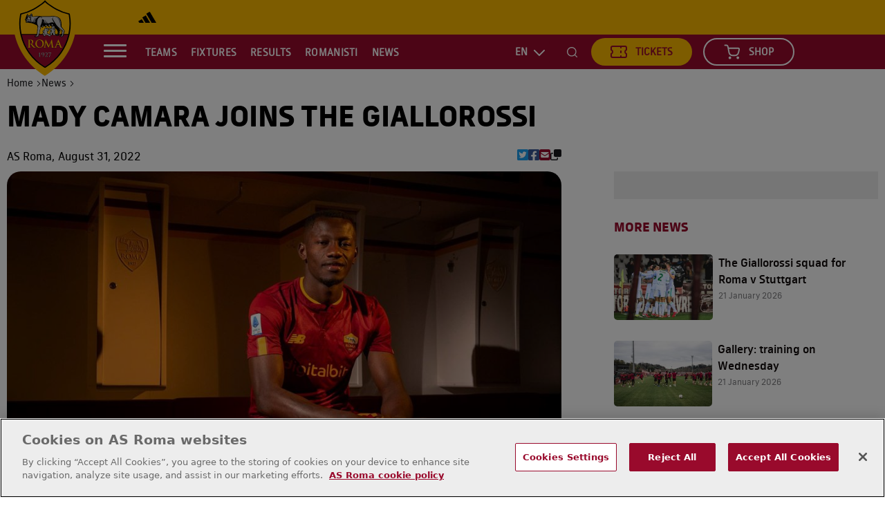

--- FILE ---
content_type: text/html; charset=utf-8
request_url: https://www.asroma.com/en/news/65550/mady-camara-joins-the-giallorossi
body_size: 14536
content:
<!DOCTYPE html><!-- Powered by Glide Publishing Platform. https://www.gpp.io -->
<html lang="en">

<head>

  <meta charset="UTF-8">
  <meta name="viewport" content="width=device-width, initial-scale=1.0">
  <meta http-equiv="X-UA-Compatible" content="ie=edge">
   <title>Mady Camara joins the Giallorossi - AS Roma</title>
  <meta name="description" content="The club is pleased to announce the loan signing of midfielder Mady Camara.">
  <meta http-equiv="keywords" content="">
  <meta http-equiv="author" content="">

  <meta name="referrer" content="origin-when-cross-origin">

  <link rel="preconnect" href="https://www.google-analytics.com" crossorigin>
  <link rel="dns-prefetch" href="https://www.google-analytics.com">

  <link rel="preconnect" href="https://www.googletagmanager.com" crossorigin>
  <link rel="dns-prefetch" href="https://www.googletagmanager.com">

  <link rel="preconnect" href="https://connect.facebook.net" crossorigin>
  <link rel="dns-prefetch" href="https://connect.facebook.net">

  <link rel="preconnect" href="https://www.facebook.com" crossorigin>
  <link rel="dns-prefetch" href="https://www.facebook.com">

  <link rel="preconnect" href="https://twitter.com" crossorigin>
  <link rel="dns-prefetch" href="https://twitter.com">

  <link rel="preconnect" href="https://cdns.eu1.gigya.com" crossorigin>
  <link rel="dns-prefetch" href="https://cdns.eu1.gigya.com">

  <link rel="preconnect" href="https://www.youtube-nocookie.com" crossorigin>
  <link rel="dns-prefetch" href="https://www.youtube-nocookie.com">

  <link rel="preconnect" href="https://cdn.cookielaw.org" crossorigin>

  <link rel="preconnect" href="https://fonts.gstatic.com/">
  <link rel="dns-prefetch" href="https://cdn.cookielaw.org">

  <link rel="preconnect" href="https://securepubads.g.doubleclick.net">
  <link rel="dns-prefetch" href="https://securepubads.g.doubleclick.net">

  <link rel="preconnect" href="https://tiktok.com">
  <link rel="dns-prefetch" href="https://tiktok.com">

  <link rel="preconnect" href="https://media.asroma.com/">
  <link rel="dns-prefetch" href="https://media.asroma.com/">
  <link rel="canonical" href="https://www.asroma.com/en/news/65550/mady-camara-joins-the-giallorossi">

  <!-- meta tags -->
  <meta  property="og:type" content="article" />
  <meta  property="og:url" content="https://www.asroma.com/en/news/65550/mady-camara-joins-the-giallorossi" />
  <meta  property="og:description" content="The club is pleased to announce the loan signing of midfielder Mady Camara." />
  <meta  property="twitter:card" content="summary_large_image" />
  <meta  name="twitter:site"  content="@OfficialASRoma" />
  <meta  name="twitter:creator"  content="@OfficialASRoma" />
  <meta  property="twitter:description" content="The club is pleased to announce the loan signing of midfielder Mady Camara." />
  <meta  name="twitter:url"  content="https://beta.asroma.com/en/news/65550/mady-camara-joins-the-giallorossi" />
  <meta  property="og:locale" content="en_GB" />
  <meta  name="twitter:image"  content="https://media.asroma.com/prod/images/gm_preview/468ef285441b-puc6368goplrs.jpg" />
  <meta  name="twitter:title"  content="Mady Camara joins the Giallorossi" />
  <meta  property="og:title" content="Mady Camara joins the Giallorossi" />
  <meta  property="og:image" content="https://media.asroma.com/prod/images/gm_preview/468ef285441b-puc6368goplrs.jpg" />
  <meta  property="og:image:width" content="950" />
  <meta  property="og:image:height" content="633" />

  <!-- favicons -->
  <link rel="android-touch-icon" sizes="192x192"  href="https://assets.asroma.com/prod/assets/Android-Chrome-192.a6e014238508f015a6a3f5b729021a06.png">
  <link rel="android-touch-icon" sizes="512x512"  href="https://assets.asroma.com/prod/assets/Android-Chrome-512.dccc420d9b4fea12514fc7a46b81dd75.png">
  <link rel="apple-touch-icon" sizes="180x180"  href="https://assets.asroma.com/prod/assets/Apple-Touch-180.1efd2e346037c8f10f870e3b6e4f51d1.png">
  <link rel="icon" sizes="16x16" type="image/png" href="https://assets.asroma.com/prod/assets/Icon-16.288161d65b17ab551fcb85fead79741b.png">
  <link rel="icon" sizes="32x32" type="image/png" href="https://assets.asroma.com/prod/assets/Icon-32.50dbb00f4e99be4df61425d71db964c3.png">

  <!-- preload fonts -->
  <link rel="preload" href="https://assets.asroma.com/prod/assets/as-roma-extra-bold-italic.b119fa42eb9931d0cbb9bff7e04a998a.ttf" as="font" type="font/ttf" crossorigin="anonymous">
  <link rel="preload" href="https://assets.asroma.com/prod/assets/as-roma-extra-bold-italic-inline.c7f310f745be4ed155f548162d02e6b1.ttf" as="font" type="font/ttf" crossorigin="anonymous">
  <link rel="preload" href="https://assets.asroma.com/prod/assets/as-roma-extra-bold.3928c4529dbbd0f0b3274b902ab80692.ttf" as="font" type="font/ttf" crossorigin="anonymous">
  <link rel="preload" href="https://assets.asroma.com/prod/assets/as-roma-light.e05c569a6f32abd451ff4f6e9ebf837c.ttf" as="font" type="font/ttf" crossorigin="anonymous">
  <link rel="preload" href="https://assets.asroma.com/prod/assets/as-roma-medium.b7ddcc3c6919c75d1d75e9b57c0ca271.ttf" as="font" type="font/ttf" crossorigin="anonymous">
  <link rel="preload" href="https://assets.asroma.com/prod/assets/as-roma-regular.9a180ef5e1133f2e7095b1b3d0bc6809.ttf" as="font" type="font/ttf" crossorigin="anonymous">
  <link rel="preload" href="https://assets.asroma.com/prod/assets/as-roma-extra-bold-italic-outline.b7a82e4dc4032aa6b74583c212a46435.ttf" as="font" type="font/ttf" crossorigin="anonymous">
  <link rel="preload" href="https://assets.asroma.com/prod/assets/ASRoma-ExtraBoldOutline.cfd2b194ca511e2075d929a9aa7323c5.ttf" as="font" type="font/ttf" crossorigin="anonymous">
  <link rel="preload" href="https://assets.asroma.com/prod/assets/ASRoma-RegularItalic.f360fb4ada68a13841f6811ab6ec9e12.ttf" as="font" type="font/ttf" crossorigin="anonymous">
  <link rel="preload" href="https://assets.asroma.com/prod/assets/ASRoma-MediumItalic.f4f218271f54b8f3087ae0c6411a50d3.ttf" as="font" type="font/ttf" crossorigin="anonymous">
  <link rel="preload" href="https://assets.asroma.com/prod/assets/TrajanPro3-Regular.8a81a67e7e3117e1727b24dcf48d9c87.ttf" as="font" type="font/ttf" crossorigin="anonymous">
  <link rel="preload" href="https://assets.asroma.com/prod/assets/TrajanPro3-Bold.0bb4b0d146e45c795283fd710b2e61e1.ttf" as="font" type="font/ttf" crossorigin="anonymous">
  <link rel="preload" href="https://assets.asroma.com/prod/assets/ASRoma-LightItalic.43b1a1bea029b370e516ad50c0d6c9e2.ttf" as="font" type="font/ttf" crossorigin="anonymous">

  <script>dataLayer = [{
  "secondSection": "",
  "firstSection": "",
  "primarySection": "notizie",
  "articleSlug": "mady-camara-joins-the-giallorossi",
  "articleId": "65550",
  "articleHeadline": "Mady Camara joins the Giallorossi",
  "language": "en",
  "sectionPath": "notizie",
  "rootSection": "notizie"
}]</script>

  
  <!-- google tag manager -->
  <script>
    (function (w, d, s, l, i) {
      w[l] = w[l] || [];
      w[l].push({ 'gtm.start': new Date().getTime(), event: 'gtm.js' });
      var f = d.getElementsByTagName(s)[0],
        j = d.createElement(s),
        dl = l != 'dataLayer' ? '&l=' + l : '';
      j.async = true; j.src = 'https://www.googletagmanager.com/gtm.js?id=' + i + dl;
      f.parentNode.insertBefore(j, f);
    })(window, document, 'script', 'dataLayer', 'GTM-KX8NQP9');
  </script>

  <!-- hreflang -->

  <link rel="alternate" hreflang="en" href="https://www.asroma.com/en/news/65550/mady-camara-joins-the-giallorossi" />
  <link rel="alternate" hreflang="it" href="https://www.asroma.com/it/notizie/65548/mady-camara-e-un-nuovo-calciatore-giallorosso" />
  <link rel="alternate" hreflang="x-default" href="https://www.asroma.com/en/news/65550/mady-camara-joins-the-giallorossi" />

  
  <!-- register all components that should be initialized for this page -->
  <script> componentsToLoad = ["MainLayout","HtmlSnippet","PageHeader","OrganizationalSchema","OneTrust","ScriptInjector","ArticleHeader","CookieScript","OneTrustProxy","GeoBlocking","PageFooter","CollectionWrapper","Seo","Sponsors","Article","TaxonomyBubbles","BuyShirt","Placeholders","ArticlePromoImage","RelatedArticles","Newsletter","ImageCta","ArticleBodyImage","GdPicture","Fonts"] </script>
  <!-- injected component styles and scripts -->
  <link rel="stylesheet"  href="https://assets.asroma.com/prod/MainLayout.1bca4f35d6a1332b6954.css"></link><link rel="stylesheet"  href="https://assets.asroma.com/prod/PageHeader.6c8a439dc854af15e8b9.css"></link><link rel="stylesheet"  href="https://assets.asroma.com/prod/OrganizationalSchema.31d6cfe0d16ae931b73c.css"></link><link rel="stylesheet"  href="https://assets.asroma.com/prod/OneTrust.569ed76d41f6a381d53d.css"></link><link rel="stylesheet"  href="https://assets.asroma.com/prod/ArticleHeader.e16dead00b199712fbff.css"></link><link rel="stylesheet"  href="https://assets.asroma.com/prod/CookieScript.31d6cfe0d16ae931b73c.css"></link><link rel="stylesheet"  href="https://assets.asroma.com/prod/OneTrustProxy.0ec2bc042b01810593bf.css"></link><link rel="stylesheet"  href="https://assets.asroma.com/prod/GeoBlocking.31d6cfe0d16ae931b73c.css"></link><link rel="stylesheet"  href="https://assets.asroma.com/prod/PageFooter.a5ec0f5b3573e9b9729a.css"></link><link rel="stylesheet"  href="https://assets.asroma.com/prod/Sponsors.e097b3b6026aee030c8c.css"></link><link rel="stylesheet"  href="https://assets.asroma.com/prod/TaxonomyBubbles.a878f198a38964693f1c.css"></link><link rel="stylesheet"  href="https://assets.asroma.com/prod/ArticlePromoImage.d7a0c12b068deefd7b85.css"></link><link rel="stylesheet"  href="https://assets.asroma.com/prod/RelatedArticles.44d228bb212e01cc6910.css"></link><link rel="stylesheet"  href="https://assets.asroma.com/prod/Newsletter.8b721b02af7af2eaf0fa.css"></link><style >#div-gpt-ad-8149721-1 iframe {
    margin: auto;
    display: block;
    width: auto;
}

#div-gpt-ad-8149721-1 {
    background: #EEEEEE;
    padding: 20px;
    margin-bottom:30px;
}</style><style >#div-gpt-ad-9692473-1 iframe {
    margin: auto;
    display: block;
    width: auto;
}

#div-gpt-ad-9692473-1 {
    background: #EEEEEE;
    padding: 20px;
    margin-top: 30px;
}</style><link rel="stylesheet"  href="https://assets.asroma.com/prod/ImageCta.ef5afa7a3cc34df11c05.css"></link><link rel="stylesheet"  href="https://assets.asroma.com/prod/ArticleBodyImage.58f136d13f7bdeda3a97.css"></link><link rel="stylesheet"  href="https://assets.asroma.com/prod/Fonts.75ee6a963f0a223d79d6.css"></link>
  <script src="https://assets.asroma.com/prod/runtime.8dc9368f84701a97849e.js" ></script><script src="https://assets.asroma.com/prod/main.efa65b610845ff8c27dc.js" ></script>
  <!-- add a bit of a fade in animation for every page  -->

  <script type="text/javascript"
    src="https://cdns.eu1.gigya.com/js/gigya.js?apikey=3_gt294H9QAFy3KB3mMbUm6fhaIUoduC7ltfWeWRJlHuycDJjIgD_DjnCdjlziTe-5&amp;lang=en"
    async>{ storageDomainOverride: 'identity.asroma.com' }</script>

  </script>
    <script src="https://cdn.cookielaw.org/scripttemplates/otSDKStub.js" data-document-language="true" type="text/javascript" charset="UTF-8" data-domain-script="2d401a3e-c539-4556-9956-82735dabd9fe" ></script>
<script type="text/javascript">
function OptanonWrapper() { }
</script>

</head>

<body class="no-js no-gutters">
  <!-- google tag manager, no script option -->
  <noscript>
    <iframe src="https://www.googletagmanager.com/ns.html?id=GTM-KX8NQP9" height="0" width="0" style="display:none;visibility:hidden"></iframe>
  </noscript>

  <script>document.getElementsByTagName('body')[0].classList.replace('no-js', 'js')</script>

  <!-- page content --><div class="gc-col-12 gc-row">
 <div class="gc-col-12 gc-row">
   
  <div class="gc-col-12" style="width: 100.0%;">
   
  </div>   
  <div class="gc-col-12" style="width: 100.0%;">
   
  </div>
  <div class="gc-col-12" style="width: 100.0%;">
   
  </div>
  <div class="gc-col-12" style="width: 100.0%;">
   
  </div>
  <div class="gc-col-12" style="width: 100.0%;">
   <style>.ot-floating-button{display:none} @media (max-width: 575.98px){
.auto-width-image {
    width: unset !important;
    max-width: 100%;
}}
.hide {
    display: none;
}
@media (max-width: 991px){
.asr-results-wrapper .asr-main-results-content .asr-results-items-wrapper .asr-results-item .asr-results-item-teams .asr-results-penalties {
bottom: -25%}}
.asr-banner-register a.asr-main-content img{
content: url(https://media.asroma.com/prod/files/file/gm-ed5ddede-463b-40b5-886c-a38a1077a195-myasr-red.svg) !important;

}
div#coachAndStaff .items-wrapper .card .card-content .card-img .player-number { display : none !important;}

</style>
  </div>
  <div class="gc-col-12" style="width: 100.0%;">
   
  </div>
  <div class="gc-col-12" style="width: 100.0%;">
   <style>
.asr-article-header__caption{
margin-top: 10px;
}
</style>
  </div>
  <div class="gc-col-12" style="width: 100.0%;">
   
  </div>
  <div class="gc-col-12" style="width: 100.0%;">
   
  </div>
  <div class="gc-col-12" style="width: 100.0%;">
   
  </div>
  <div class="gc-col-12 asr-header-parent-wrapper" style="width: 100.0%;">
   <!-- fullscreen menu items -->
<div class="asr-header-container" data-locale="en" role="navigation" aria-label="Main site navigation">
  <div class="asr-header-fullscreen"
  >
    <div class="asr-header-fullscreen__alpha" tabindex="0">
      <div class="asr-header-fullscreen__search" tabindex="0" >
        <div class="asr-header__search-bar-wrapper">
          <form action="/en/search" name="search-form" id="search-form-hamb-menu">
            <input type="text" name="query" class="searchTerm" placeholder="Search...">
            <div id="hamburger-menu-search-submit-btn" class="asr-header__search searchButton"><i
                class="asr-header__search-btn__button"  aria-label="search icon"></i></div>
          </form>
        </div>
      </div>
      <div class="asr-header-fullscreen__menu" id="asr-header-fullscreen__menu_id" role="menu">
        <div class="asr-header-fullscreen__menu-item-back-arrow">
          <img src="https://assets.asroma.com/prod/assets/arrow-right.e3aa35b99b8f3d89c251ef1c51b34a8d.svg" alt="Login">
        </div>
            <!-- 1st level -->
            <div
       
              class="asr-header-fullscreen__menu-item parent  primary-nav-item ">

              <div class="asr-header-fullscreen__menu-link-wrapper parent">
                <div tabindex= "0"
                  class="asr-header-fullscreen__menu-link  expandable-parent"
                  
                    >
                  Teams
                </div tabindex= "0">
                  <div class="asr-header-fullscreen__menu-arrow parent"
                  >
                    <div class="arrow-right"></div>
                  </div>
              </div>
                <!-- 2nd level -->
                <div class="asr-header-fullscreen__menu-children menu-children">
                  <div tabindex= "0" class="asr-header-fullscreen__menu-child-wrapper-label"
                    >
                    Teams
                  </div tabindex= "0">
                    <div class="asr-header-fullscreen__menu-child-wrapper  parent ">
                      <div class="asr-header-fullscreen__menu-child-label-wrapper">
                        <a 
                        title="Men"
                          class="asr-header-fullscreen__menu-child expandable-parent"
                          href="/en/men/players-and-staff "   >
                          Men
                        </a>

                          <div class="asr-header-fullscreen__menu-arrow parent">
                            <div class="arrow-right"></div>
                          </div>
                      </div>
                        <!-- 3rd level -->
                        <div class="asr-header-fullscreen__menu-third-children-wrapper menu-children">
                          <a
                            class="asr-header-fullscreen__menu-child-wrapper-label expandable-parent"
                            href="/en/men/players-and-staff" >
                            Men
                          </a>
                            <div
                              class="asr-header-fullscreen__menu-third-child-wrapper ">
                              <div class="asr-header-fullscreen__menu-third-child-label-wrapper">


                                <a title="Tickets"
                                  class="asr-header-fullscreen__menu-third-child "
                                  href="/en/tickets/men "
                                     >
                                  Tickets
                                </a>
                              </div>
                            </div>
                            <div
                              class="asr-header-fullscreen__menu-third-child-wrapper ">
                              <div class="asr-header-fullscreen__menu-third-child-label-wrapper">


                                <a title="Players &amp; staff"
                                  class="asr-header-fullscreen__menu-third-child "
                                  href="/en/men/players-and-staff "
                                     >
                                  Players &amp; staff
                                </a>
                              </div>
                            </div>
                            <div
                              class="asr-header-fullscreen__menu-third-child-wrapper ">
                              <div class="asr-header-fullscreen__menu-third-child-label-wrapper">


                                <a title="Fixtures"
                                  class="asr-header-fullscreen__menu-third-child "
                                  href="/en/men/fixtures "
                                     >
                                  Fixtures
                                </a>
                              </div>
                            </div>
                            <div
                              class="asr-header-fullscreen__menu-third-child-wrapper ">
                              <div class="asr-header-fullscreen__menu-third-child-label-wrapper">


                                <a title="Results"
                                  class="asr-header-fullscreen__menu-third-child "
                                  href="/en/men/results "
                                     >
                                  Results
                                </a>
                              </div>
                            </div>
                            <div
                              class="asr-header-fullscreen__menu-third-child-wrapper ">
                              <div class="asr-header-fullscreen__menu-third-child-label-wrapper">


                                <a title="Standings"
                                  class="asr-header-fullscreen__menu-third-child "
                                  href="/en/men/standings "
                                     >
                                  Standings
                                </a>
                              </div>
                            </div>
                            <div
                              class="asr-header-fullscreen__menu-third-child-wrapper ">
                              <div class="asr-header-fullscreen__menu-third-child-label-wrapper">


                                <a title="Statistics"
                                  class="asr-header-fullscreen__menu-third-child "
                                  href="/en/men/team-stats "
                                     >
                                  Statistics
                                </a>
                              </div>
                            </div>
                        </div>
                    </div>
                    <div class="asr-header-fullscreen__menu-child-wrapper  parent ">
                      <div class="asr-header-fullscreen__menu-child-label-wrapper">
                        <a 
                        title="Women"
                          class="asr-header-fullscreen__menu-child expandable-parent"
                          href="/en/women/players-and-staff "   >
                          Women
                        </a>

                          <div class="asr-header-fullscreen__menu-arrow parent">
                            <div class="arrow-right"></div>
                          </div>
                      </div>
                        <!-- 3rd level -->
                        <div class="asr-header-fullscreen__menu-third-children-wrapper menu-children">
                          <a
                            class="asr-header-fullscreen__menu-child-wrapper-label expandable-parent"
                            href="/en/women/players-and-staff" >
                            Women
                          </a>
                            <div
                              class="asr-header-fullscreen__menu-third-child-wrapper ">
                              <div class="asr-header-fullscreen__menu-third-child-label-wrapper">


                                <a title="Tickets"
                                  class="asr-header-fullscreen__menu-third-child "
                                  href="/en/tickets/women "
                                     >
                                  Tickets
                                </a>
                              </div>
                            </div>
                            <div
                              class="asr-header-fullscreen__menu-third-child-wrapper ">
                              <div class="asr-header-fullscreen__menu-third-child-label-wrapper">


                                <a title="Players &amp; staff"
                                  class="asr-header-fullscreen__menu-third-child "
                                  href="/en/women/players-and-staff "
                                     >
                                  Players &amp; staff
                                </a>
                              </div>
                            </div>
                            <div
                              class="asr-header-fullscreen__menu-third-child-wrapper ">
                              <div class="asr-header-fullscreen__menu-third-child-label-wrapper">


                                <a title="Fixtures"
                                  class="asr-header-fullscreen__menu-third-child "
                                  href="/en/women/fixtures "
                                     >
                                  Fixtures
                                </a>
                              </div>
                            </div>
                            <div
                              class="asr-header-fullscreen__menu-third-child-wrapper ">
                              <div class="asr-header-fullscreen__menu-third-child-label-wrapper">


                                <a title="Results"
                                  class="asr-header-fullscreen__menu-third-child "
                                  href="/en/women/results "
                                     >
                                  Results
                                </a>
                              </div>
                            </div>
                        </div>
                    </div>
                    <div class="asr-header-fullscreen__menu-child-wrapper ">
                      <div class="asr-header-fullscreen__menu-child-label-wrapper">
                        <a 
                        title="eSports"
                          class="asr-header-fullscreen__menu-child "
                          href="/en/teams/esports "   >
                          eSports
                        </a>

                      </div>
                    </div>
                </div>
            </div>
            <!-- 1st level -->
            <div
       
              class="asr-header-fullscreen__menu-item parent  primary-nav-item ">

              <div class="asr-header-fullscreen__menu-link-wrapper parent">
                <div tabindex= "0"
                  class="asr-header-fullscreen__menu-link  expandable-parent"
                  
                    >
                  Fixtures
                </div tabindex= "0">
                  <div class="asr-header-fullscreen__menu-arrow parent"
                  >
                    <div class="arrow-right"></div>
                  </div>
              </div>
                <!-- 2nd level -->
                <div class="asr-header-fullscreen__menu-children menu-children">
                  <div tabindex= "0" class="asr-header-fullscreen__menu-child-wrapper-label"
                    >
                    Fixtures
                  </div tabindex= "0">
                    <div class="asr-header-fullscreen__menu-child-wrapper ">
                      <div class="asr-header-fullscreen__menu-child-label-wrapper">
                        <a 
                        title="Men"
                          class="asr-header-fullscreen__menu-child "
                          href="/en/men/fixtures "   >
                          Men
                        </a>

                      </div>
                    </div>
                    <div class="asr-header-fullscreen__menu-child-wrapper ">
                      <div class="asr-header-fullscreen__menu-child-label-wrapper">
                        <a 
                        title="Women"
                          class="asr-header-fullscreen__menu-child "
                          href="/en/women/fixtures "   >
                          Women
                        </a>

                      </div>
                    </div>
                </div>
            </div>
            <!-- 1st level -->
            <div
       
              class="asr-header-fullscreen__menu-item parent  primary-nav-item ">

              <div class="asr-header-fullscreen__menu-link-wrapper parent">
                <div tabindex= "0"
                  class="asr-header-fullscreen__menu-link  expandable-parent"
                  
                    >
                  Results
                </div tabindex= "0">
                  <div class="asr-header-fullscreen__menu-arrow parent"
                  >
                    <div class="arrow-right"></div>
                  </div>
              </div>
                <!-- 2nd level -->
                <div class="asr-header-fullscreen__menu-children menu-children">
                  <div tabindex= "0" class="asr-header-fullscreen__menu-child-wrapper-label"
                    >
                    Results
                  </div tabindex= "0">
                    <div class="asr-header-fullscreen__menu-child-wrapper ">
                      <div class="asr-header-fullscreen__menu-child-label-wrapper">
                        <a 
                        title="Men"
                          class="asr-header-fullscreen__menu-child "
                          href="/en/men/results "   >
                          Men
                        </a>

                      </div>
                    </div>
                    <div class="asr-header-fullscreen__menu-child-wrapper ">
                      <div class="asr-header-fullscreen__menu-child-label-wrapper">
                        <a 
                        title="Women"
                          class="asr-header-fullscreen__menu-child "
                          href="/en/women/results "   >
                          Women
                        </a>

                      </div>
                    </div>
                </div>
            </div>
            <!-- 1st level -->
            <div
       
              class="asr-header-fullscreen__menu-item parent  primary-nav-item ">

              <div class="asr-header-fullscreen__menu-link-wrapper parent">
                <div tabindex= "0"
                  class="asr-header-fullscreen__menu-link  expandable-parent"
                  
                    >
                  Romanisti
                </div tabindex= "0">
                  <div class="asr-header-fullscreen__menu-arrow parent"
                  >
                    <div class="arrow-right"></div>
                  </div>
              </div>
                <!-- 2nd level -->
                <div class="asr-header-fullscreen__menu-children menu-children">
                  <div tabindex= "0" class="asr-header-fullscreen__menu-child-wrapper-label"
                    >
                    Romanisti
                  </div tabindex= "0">
                    <div class="asr-header-fullscreen__menu-child-wrapper ">
                      <div class="asr-header-fullscreen__menu-child-label-wrapper">
                        <a 
                        title="Fan community"
                          class="asr-header-fullscreen__menu-child "
                          href="/en/romanisti/community/ "   >
                          Fan community
                        </a>

                      </div>
                    </div>
                    <div class="asr-header-fullscreen__menu-child-wrapper ">
                      <div class="asr-header-fullscreen__menu-child-label-wrapper">
                        <a 
                        title="Fan stories"
                          class="asr-header-fullscreen__menu-child "
                          href="/en/romanisti/fan-stories "   >
                          Fan stories
                        </a>

                      </div>
                    </div>
                    <div class="asr-header-fullscreen__menu-child-wrapper ">
                      <div class="asr-header-fullscreen__menu-child-label-wrapper">
                        <a 
                        title="Join MyASR"
                          class="asr-header-fullscreen__menu-child "
                          href="https://account.asroma.com/ " 
                          target="_blank" rel="noopener" >
                          Join MyASR
                        </a>

                      </div>
                    </div>
                    <div class="asr-header-fullscreen__menu-child-wrapper ">
                      <div class="asr-header-fullscreen__menu-child-label-wrapper">
                        <a 
                        title="Fan Token"
                          class="asr-header-fullscreen__menu-child "
                          href="https://www.fantoken.com/asr/ " 
                          target="_blank" rel="noopener" >
                          Fan Token
                        </a>

                      </div>
                    </div>
                    <div class="asr-header-fullscreen__menu-child-wrapper ">
                      <div class="asr-header-fullscreen__menu-child-label-wrapper">
                        <a 
                        title="AS Roma Fan Zone"
                          class="asr-header-fullscreen__menu-child "
                          href="https://fanzone.asroma.com/ " 
                          target="_blank" rel="noopener" >
                          AS Roma Fan Zone
                        </a>

                      </div>
                    </div>
                    <div class="asr-header-fullscreen__menu-child-wrapper ">
                      <div class="asr-header-fullscreen__menu-child-label-wrapper">
                        <a 
                        title="AS Roma Card"
                          class="asr-header-fullscreen__menu-child "
                          href="https://asromacard.asroma.com/Cards " 
                          target="_blank" rel="noopener" >
                          AS Roma Card
                        </a>

                      </div>
                    </div>
                    <div class="asr-header-fullscreen__menu-child-wrapper ">
                      <div class="asr-header-fullscreen__menu-child-label-wrapper">
                        <a 
                        title="AS Roma Stores"
                          class="asr-header-fullscreen__menu-child "
                          href="/en/store "   >
                          AS Roma Stores
                        </a>

                      </div>
                    </div>
                    <div class="asr-header-fullscreen__menu-child-wrapper ">
                      <div class="asr-header-fullscreen__menu-child-label-wrapper">
                        <a 
                        title="Youth Development"
                          class="asr-header-fullscreen__menu-child "
                          href="/en/club/youth-development "   >
                          Youth Development
                        </a>

                      </div>
                    </div>
                    <div class="asr-header-fullscreen__menu-child-wrapper ">
                      <div class="asr-header-fullscreen__menu-child-label-wrapper">
                        <a 
                        title="Competitions"
                          class="asr-header-fullscreen__menu-child "
                          href="https://concorsi.asroma.com/en " 
                          target="_blank" rel="noopener" >
                          Competitions
                        </a>

                      </div>
                    </div>
                </div>
            </div>
            <!-- 1st level -->
            <div
       
              class="asr-header-fullscreen__menu-item  primary-nav-item ">

              <div class="asr-header-fullscreen__menu-link-wrapper ">
                <a
                  class="asr-header-fullscreen__menu-link  "
                   href="/en/news" 
                    >
                  News
                </a>
              </div>
            </div>
            <!-- 1st level -->
            <div
       
              class="asr-header-fullscreen__menu-item parent    first-nav-link ">

              <div class="asr-header-fullscreen__menu-link-wrapper parent">
                <div tabindex= "0"
                  class="asr-header-fullscreen__menu-link  expandable-parent"
                  
                    >
                  Club
                </div tabindex= "0">
                  <div class="asr-header-fullscreen__menu-arrow parent"
                  >
                    <div class="arrow-right"></div>
                  </div>
              </div>
                <!-- 2nd level -->
                <div class="asr-header-fullscreen__menu-children menu-children">
                  <div tabindex= "0" class="asr-header-fullscreen__menu-child-wrapper-label"
                    >
                    Club
                  </div tabindex= "0">
                    <div class="asr-header-fullscreen__menu-child-wrapper ">
                      <div class="asr-header-fullscreen__menu-child-label-wrapper">
                        <a 
                        title="Sustainability"
                          class="asr-header-fullscreen__menu-child "
                          href="/en/sustainability "   >
                          Sustainability
                        </a>

                      </div>
                    </div>
                    <div class="asr-header-fullscreen__menu-child-wrapper ">
                      <div class="asr-header-fullscreen__menu-child-label-wrapper">
                        <a 
                        title="Business Club"
                          class="asr-header-fullscreen__menu-child "
                          href="/en/club/business "   >
                          Business Club
                        </a>

                      </div>
                    </div>
                    <div class="asr-header-fullscreen__menu-child-wrapper ">
                      <div class="asr-header-fullscreen__menu-child-label-wrapper">
                        <a 
                        title="Careers "
                          class="asr-header-fullscreen__menu-child "
                          href="https://asroma.altamiraweb.com/?cnglanguage=ENG " 
                          target="_blank" rel="noopener" >
                          Careers 
                        </a>

                      </div>
                    </div>
                    <div class="asr-header-fullscreen__menu-child-wrapper ">
                      <div class="asr-header-fullscreen__menu-child-label-wrapper">
                        <a 
                        title="Corporate"
                          class="asr-header-fullscreen__menu-child "
                          href="/en/club/corporate "   >
                          Corporate
                        </a>

                      </div>
                    </div>
                    <div class="asr-header-fullscreen__menu-child-wrapper  parent ">
                      <div class="asr-header-fullscreen__menu-child-label-wrapper">
                        <a 
                        title="Youth Development"
                          class="asr-header-fullscreen__menu-child expandable-parent"
                          href="/en/club/youth-development "   >
                          Youth Development
                        </a>

                          <div class="asr-header-fullscreen__menu-arrow parent">
                            <div class="arrow-right"></div>
                          </div>
                      </div>
                        <!-- 3rd level -->
                        <div class="asr-header-fullscreen__menu-third-children-wrapper menu-children">
                          <a
                            class="asr-header-fullscreen__menu-child-wrapper-label expandable-parent"
                            href="/en/club/youth-development" >
                            Youth Development
                          </a>
                            <div
                              class="asr-header-fullscreen__menu-third-child-wrapper ">
                              <div class="asr-header-fullscreen__menu-third-child-label-wrapper">


                                <a title="International Academies"
                                  class="asr-header-fullscreen__menu-third-child "
                                  href="/en/club/youth-development/as-roma-international-academy "
                                     >
                                  International Academies
                                </a>
                              </div>
                            </div>
                            <div
                              class="asr-header-fullscreen__menu-third-child-wrapper ">
                              <div class="asr-header-fullscreen__menu-third-child-label-wrapper">


                                <a title="Football School"
                                  class="asr-header-fullscreen__menu-third-child "
                                  href="http://scuolacalcio.asroma.com/ "
                                    target="_blank" rel="noopener"
                                  >
                                  Football School
                                </a>
                              </div>
                            </div>
                            <div
                              class="asr-header-fullscreen__menu-third-child-wrapper ">
                              <div class="asr-header-fullscreen__menu-third-child-label-wrapper">


                                <a title="AS Roma Camp"
                                  class="asr-header-fullscreen__menu-third-child "
                                  href="https://camp.asroma.com/ "
                                    target="_blank" rel="noopener"
                                  >
                                  AS Roma Camp
                                </a>
                              </div>
                            </div>
                        </div>
                    </div>
                    <div class="asr-header-fullscreen__menu-child-wrapper ">
                      <div class="asr-header-fullscreen__menu-child-label-wrapper">
                        <a 
                        title="Newsletter sign-up"
                          class="asr-header-fullscreen__menu-child "
                          href="/en/newsletter "   >
                          Newsletter sign-up
                        </a>

                      </div>
                    </div>
                    <div class="asr-header-fullscreen__menu-child-wrapper  parent ">
                      <div class="asr-header-fullscreen__menu-child-label-wrapper">
                        <a 
                        title="History"
                          class="asr-header-fullscreen__menu-child expandable-parent"
                          href="/en/club/history "   >
                          History
                        </a>

                          <div class="asr-header-fullscreen__menu-arrow parent">
                            <div class="arrow-right"></div>
                          </div>
                      </div>
                        <!-- 3rd level -->
                        <div class="asr-header-fullscreen__menu-third-children-wrapper menu-children">
                          <a
                            class="asr-header-fullscreen__menu-child-wrapper-label expandable-parent"
                            href="/en/club/history" >
                            History
                          </a>
                            <div
                              class="asr-header-fullscreen__menu-third-child-wrapper ">
                              <div class="asr-header-fullscreen__menu-third-child-label-wrapper">


                                <a title="From 1927 to now"
                                  class="asr-header-fullscreen__menu-third-child "
                                  href="/en/club/history/a-brief-history-of-as-roma "
                                     >
                                  From 1927 to now
                                </a>
                              </div>
                            </div>
                            <div
                              class="asr-header-fullscreen__menu-third-child-wrapper ">
                              <div class="asr-header-fullscreen__menu-third-child-label-wrapper">


                                <a title="Hall of Fame"
                                  class="asr-header-fullscreen__menu-third-child "
                                  href="/en/club/history/hall-of-fame "
                                     >
                                  Hall of Fame
                                </a>
                              </div>
                            </div>
                            <div
                              class="asr-header-fullscreen__menu-third-child-wrapper ">
                              <div class="asr-header-fullscreen__menu-third-child-label-wrapper">


                                <a title="Honours - men&#x27;s team"
                                  class="asr-header-fullscreen__menu-third-child "
                                  href="/en/club/history/honours "
                                     >
                                  Honours - men&#x27;s team
                                </a>
                              </div>
                            </div>
                            <div
                              class="asr-header-fullscreen__menu-third-child-wrapper ">
                              <div class="asr-header-fullscreen__menu-third-child-label-wrapper">


                                <a title="Honours - women&#x27;s team"
                                  class="asr-header-fullscreen__menu-third-child "
                                  href="/en/club/history/honours-womens-team "
                                     >
                                  Honours - women&#x27;s team
                                </a>
                              </div>
                            </div>
                        </div>
                    </div>
                </div>
            </div>
            <!-- 1st level -->
            <div
       
              class="asr-header-fullscreen__menu-item   ">

              <div class="asr-header-fullscreen__menu-link-wrapper ">
                <a
                  class="asr-header-fullscreen__menu-link  "
                   href="/en/club/partners" 
                    >
                  Partners
                </a>
              </div>
            </div>
            <!-- 1st level -->
            <div
       
              class="asr-header-fullscreen__menu-item   ">

              <div class="asr-header-fullscreen__menu-link-wrapper ">
                <a
                  class="asr-header-fullscreen__menu-link  "
                   href="https://video.asroma.com" 
                   target="_blank" rel="noopener" >
                  Roma TV+
                </a>
              </div>
            </div>
            <!-- 1st level -->
            <div
       
              class="asr-header-fullscreen__menu-item   ">

              <div class="asr-header-fullscreen__menu-link-wrapper ">
                <a
                  class="asr-header-fullscreen__menu-link  "
                   href="/en/stadium" 
                    >
                  Stadio Olimpico
                </a>
              </div>
            </div>
            <!-- 1st level -->
            <div
       
              class="asr-header-fullscreen__menu-item   ">

              <div class="asr-header-fullscreen__menu-link-wrapper ">
                <a
                  class="asr-header-fullscreen__menu-link  "
                   href="/en/club/contact-us" 
                    >
                  Contact Us
                </a>
              </div>
            </div>
            <!-- 1st level -->
            <div
       
              class="asr-header-fullscreen__menu-item parent   ">

              <div class="asr-header-fullscreen__menu-link-wrapper parent">
                <a
                  class="asr-header-fullscreen__menu-link  expandable-parent"
                   href="/en/tickets/" 
                    >
                  Tickets
                </a>
                  <div class="asr-header-fullscreen__menu-arrow parent"
                  >
                    <div class="arrow-right"></div>
                  </div>
              </div>
                <!-- 2nd level -->
                <div class="asr-header-fullscreen__menu-children menu-children">
                  <a class="asr-header-fullscreen__menu-child-wrapper-label"
                     href="/en/tickets/"  >
                    Tickets
                  </a>
                    <div class="asr-header-fullscreen__menu-child-wrapper ">
                      <div class="asr-header-fullscreen__menu-child-label-wrapper">
                        <a 
                        title="Cup Season Tickets"
                          class="asr-header-fullscreen__menu-child "
                          href="/en/tickets/cup-season-tickets "   >
                          Cup Season Tickets
                        </a>

                      </div>
                    </div>
                    <div class="asr-header-fullscreen__menu-child-wrapper ">
                      <div class="asr-header-fullscreen__menu-child-label-wrapper">
                        <a 
                        title="Serie A Season tickets"
                          class="asr-header-fullscreen__menu-child "
                          href="/en/tickets/season-tickets "   >
                          Serie A Season tickets
                        </a>

                      </div>
                    </div>
                    <div class="asr-header-fullscreen__menu-child-wrapper ">
                      <div class="asr-header-fullscreen__menu-child-label-wrapper">
                        <a 
                        title="VIP Hospitality"
                          class="asr-header-fullscreen__menu-child "
                          href="/en/tickets/premium "   >
                          VIP Hospitality
                        </a>

                      </div>
                    </div>
                    <div class="asr-header-fullscreen__menu-child-wrapper ">
                      <div class="asr-header-fullscreen__menu-child-label-wrapper">
                        <a 
                        title="AS Roma card"
                          class="asr-header-fullscreen__menu-child "
                          href="https://asromacard.asroma.com/Cards " 
                          target="_blank" rel="noopener" >
                          AS Roma card
                        </a>

                      </div>
                    </div>
                    <div class="asr-header-fullscreen__menu-child-wrapper ">
                      <div class="asr-header-fullscreen__menu-child-label-wrapper">
                        <a 
                        title="Gift Card"
                          class="asr-header-fullscreen__menu-child "
                          href="/en/tickets/gift-card "   >
                          Gift Card
                        </a>

                      </div>
                    </div>
                    <div class="asr-header-fullscreen__menu-child-wrapper ">
                      <div class="asr-header-fullscreen__menu-child-label-wrapper">
                        <a 
                        title="Change ticket holder"
                          class="asr-header-fullscreen__menu-child "
                          href="https://changeowner.asroma.com/season/changeowner/access?id=360512&lang=en " 
                          target="_blank" rel="noopener" >
                          Change ticket holder
                        </a>

                      </div>
                    </div>
                </div>
            </div>
            <!-- 1st level -->
            <div
       
              class="asr-header-fullscreen__menu-item parent   ">

              <div class="asr-header-fullscreen__menu-link-wrapper parent">
                <a
                  class="asr-header-fullscreen__menu-link  expandable-parent"
                   href="/en/store" 
                    >
                  AS Roma store
                </a>
                  <div class="asr-header-fullscreen__menu-arrow parent"
                  >
                    <div class="arrow-right"></div>
                  </div>
              </div>
                <!-- 2nd level -->
                <div class="asr-header-fullscreen__menu-children menu-children">
                  <a class="asr-header-fullscreen__menu-child-wrapper-label"
                     href="/en/store"  >
                    AS Roma store
                  </a>
                    <div class="asr-header-fullscreen__menu-child-wrapper ">
                      <div class="asr-header-fullscreen__menu-child-label-wrapper">
                        <a 
                        title="Online Store"
                          class="asr-header-fullscreen__menu-child "
                          href="https://store.asroma.com/en/ " 
                          target="_blank" rel="noopener" >
                          Online Store
                        </a>

                      </div>
                    </div>
                    <div class="asr-header-fullscreen__menu-child-wrapper ">
                      <div class="asr-header-fullscreen__menu-child-label-wrapper">
                        <a 
                        title="List of official stores"
                          class="asr-header-fullscreen__menu-child "
                          href="/en/store "   >
                          List of official stores
                        </a>

                      </div>
                    </div>
                </div>
            </div>
            <!-- 1st level -->
            <div
       
              class="asr-header-fullscreen__menu-item   ">

              <div class="asr-header-fullscreen__menu-link-wrapper ">
                <a
                  class="asr-header-fullscreen__menu-link  "
                   href="/en/search" 
                    >
                  Search this site
                </a>
              </div>
            </div>
      </div>

      <div class="asr-header-fullscreen__cta">
        <div class="asr-header-fullscreen__cta-wrapper">
          <a title="Tickets" class="asr-header-fullscreen__cta-tickets" href="/en/tickets/"
            >
            <img class="asr-header-fullscreen__cta-tickets-icon" alt="ticket icon" src="https://assets.asroma.com/prod/assets/tickets.174151c17604c25bdfd4c0c4980ad685.svg">
            Tickets
          </a>
          <a title="Shop" class="asr-header-fullscreen__cta-shop" href="https://store.asroma.com/"
            target="_blank" rel="noopener" >
            <img class="asr-header-fullscreen__cta-shop-icon" alt="shop icon" src="https://assets.asroma.com/prod/assets/shopping.e398f5934ad2b7396ca20e0395332387.svg">
            Shop
          </a>
        </div>

          <div class="asr-header-fullscreen__social-media">
              <a title="Facebook" class="asr-header-fullscreen__social-link" target="_blank"
                rel="noopener" href="https://www.facebook.com/officialasroma" rel="noopener">
                <img src="https://media.asroma.com/prod/images/gm_grid_thumbnail/ebefa930a067-facebook.png" alt="Facebook">
              </a>
              <a title="X" class="asr-header-fullscreen__social-link" target="_blank"
                rel="noopener" href="https://twitter.com/ASRomaEN" rel="noopener">
                <img src="https://media.asroma.com/prod/images/gm_grid_thumbnail/a27cb6438457-logo-x.png" alt="X">
              </a>
              <a title="Instagram" class="asr-header-fullscreen__social-link" target="_blank"
                rel="noopener" href="https://www.instagram.com/officialasroma/" rel="noopener">
                <img src="https://media.asroma.com/prod/images/gm_grid_thumbnail/b9d91f71c13c-instagram.png" alt="Instagram">
              </a>
              <a title="LinkedIn" class="asr-header-fullscreen__social-link" target="_blank"
                rel="noopener" href="https://www.linkedin.com/company/as-roma" rel="noopener">
                <img src="https://media.asroma.com/prod/images/gm_grid_thumbnail/dbe320143429-linkedin.png" alt="LinkedIn">
              </a>
              <a title="YouTube" class="asr-header-fullscreen__social-link" target="_blank"
                rel="noopener" href="https://www.youtube.com/asroma" rel="noopener">
                <img src="https://media.asroma.com/prod/images/gm_grid_thumbnail/c8f05267f34f-youtube.png" alt="YouTube">
              </a>
              <a title="TikTok" class="asr-header-fullscreen__social-link" target="_blank"
                rel="noopener" href="https://www.tiktok.com/@asroma?lang&#x3D;en" rel="noopener">
                <img src="https://media.asroma.com/prod/images/gm_grid_thumbnail/a454009eed3d-tiktok.png" alt="TikTok">
              </a>
              <a title="WhatsApp" class="asr-header-fullscreen__social-link" target="_blank"
                rel="noopener" href="https://www.whatsapp.com/channel/0029Va6pkSbG8l5E635nd612" rel="noopener">
                <img src="https://media.asroma.com/prod/images/gm_grid_thumbnail/60938b12bb3c-whatsapp-logo-sito.png" alt="WhatsApp">
              </a>
          </div>
        <div class="asr-header-sponsor--mobile">
              <div  class="asr-header-sponsor-item">
                <a title="Adidas logo"  href="https://www.adidas.it/as_roma"
                   target="_blank" rel="noopener" tabindex="0">
                  <img class="asr-sponsors__premium-item-image" loading="lazy" src="https://media.asroma.com/prod/images/gm_list_thumbnail/1c9169bf9047-adidas-performancelogobwr.png"
                    alt="Adidas logo"   >
               </a>
              </div>
        </div>
      </div>
    </div>
  </div>
  <!-- /fullscreen menu items -->

  <!-- fullscreen search box -->
  <div class="asr-header__fullscreen-search">
    <div class="asr-header__search-bar-wrapper">
      <div tabindex="0" class="asr-header__search-bar-close"></div>
      <form action="/en/search" name="search-form" id="search-form">
        <div class="asr-header__search"><i aria-label="search icon" class="asr-header__search-btn"></i></div>
        <input tabindex="0" type="text" name="query" class="searchTerm searchTermFullscreen" placeholder="Search here ...">
        <button type="submit" class="searchButton">
          search
        </button>
        <button type="submit" class="searchButton-mobile">
          search
        </button>
      </form>
    </div>
  </div>
  <!-- /fullscreen search box -->

  <!-- main header -->
  <div class="asr-header-wrapper gd-frame">
    <div class="asr-header__logo-wrapper__left">
      <a title="AS Roma" class="asr-header__logo" href="/en">
          <img loading="lazy" class="asr-header__logo-image--yellow" src="https://assets.asroma.com/prod/assets/romalogo.a3468a14c24c646533aa6388117cbbcd.svg" alt="AS Roma logo">
          <img loading="lazy" class="asr-header__logo-image--regular" src="https://media.asroma.com/prod/images/gm_list_thumbnail/199d4eaebdd5-as-roma-final.png" alt="AS Roma logo">
      </a>
    </div>

    <div class="asr-header-sponsor" style="background-color:rgb(251, 186, 0)" >
    <button onkeydown="window.skipToContent(event)" class="skip-to-content-link"  tabindex="0">Skip to content</button>

          <div class="asr-header-sponsor-item">
            <a title="Adidas logo"  href="https://www.adidas.it/as_roma"
               target="_blank" rel="noopener"  tabindex="0">
              <img loading="lazy" class="asr-sponsors__premium-item-image" src="https://media.asroma.com/prod/images/gm_list_thumbnail/1c9169bf9047-adidas-performancelogobwr.png" 
                alt="Adidas logo"   >
          </a>
          </div>
    </div>
    <div class="asr-header" style="background-color: rgb(153, 10, 44)">
      <div class="asr-header__hamburger-menu">
        <div class="asr-header__hamburger-menu-icon" tabindex="0">
          <div id="menuToggle" >
            <label for="menu-checkbox" class="checkbox-label">Mobile menu</label>
            <input id="menu-checkbox" type="checkbox" aria-label="menu" />
            <span ></span>
            <span ></span>
            <span ></span>
          </div>
        </div>
      </div>
      <div class="asr-header__navigation">
        <div class="asr-header__primary-menu">
          <!-- root level -->
              <!-- 1st level -->
              <div  class="asr-header__primary-menu-item  parent ">
                <div  title="Teams"
                  class="asr-header__primary-menu__link " 
                  
                tabindex="0"
                  >
                  Teams                             
                </div>
                  <!-- 2st level -->
                  <span class="asr-header__primary-menu-first-children">

                    <div class="asr-header__primary-menu-first-children-wrapper menu-children">
                      
                        <div
                         tabindex="0" 

                          class="asr-header__primary-menu-second-children-wrapper 
                          parent 
                          
                          
                          "
                          >

                          <a 

                            title="Men"
                            class="asr-header__primary-menu-second-child 
                            expandable-parent aaa
"
                            data-id="0" 
                            href="/en/men/players-and-staff" 
                                            tabindex="0"

                              >
                            Men
                          </a>
                            <div
           onkeydown="window.openSubmenu(event)"

                              class="asr-header-fullscreen__menu-arrow parent ">
                              <div class="arrow-right"></div>
                            </div>
                          <div  class="asr-header__primary-menu-third-children-wrapper menu-children"
                              tabindex="0"
                              onkeydown="window.openSubmenu(event)" 

                          >
                              <!-- 3rd level -->
                              <a
                                class="asr-header-fullscreen__menu-child-wrapper-label"
                                href="/en/men/players-and-staff" >
                                Men
                              </a>
                                <div
                                tabindex="0"
                                  class="asr-header__primary-menu-third-children ">
                                  <a title="Tickets"
                                    class="asr-header__primary-menu-third-child "
                                    href="/en/tickets/men"
                                      >
                                    Tickets
                                  </a>
                                </div>
                                <div
                                tabindex="0"
                                  class="asr-header__primary-menu-third-children ">
                                  <a title="Players &amp; staff"
                                    class="asr-header__primary-menu-third-child "
                                    href="/en/men/players-and-staff"
                                      >
                                    Players &amp; staff
                                  </a>
                                </div>
                                <div
                                tabindex="0"
                                  class="asr-header__primary-menu-third-children ">
                                  <a title="Fixtures"
                                    class="asr-header__primary-menu-third-child "
                                    href="/en/men/fixtures"
                                      >
                                    Fixtures
                                  </a>
                                </div>
                                <div
                                tabindex="0"
                                  class="asr-header__primary-menu-third-children ">
                                  <a title="Results"
                                    class="asr-header__primary-menu-third-child "
                                    href="/en/men/results"
                                      >
                                    Results
                                  </a>
                                </div>
                                <div
                                tabindex="0"
                                  class="asr-header__primary-menu-third-children ">
                                  <a title="Standings"
                                    class="asr-header__primary-menu-third-child "
                                    href="/en/men/standings"
                                      >
                                    Standings
                                  </a>
                                </div>
                                <div
                                tabindex="0"
                                  class="asr-header__primary-menu-third-children ">
                                  <a title="Statistics"
                                    class="asr-header__primary-menu-third-child "
                                    href="/en/men/team-stats"
                                      >
                                    Statistics
                                  </a>
                                </div>


                          </div>


                        </div>
                        <div
                         tabindex="0" 

                          class="asr-header__primary-menu-second-children-wrapper 
                          parent 
                          
                          
                          "
                          >

                          <a 

                            title="Women"
                            class="asr-header__primary-menu-second-child 
                            expandable-parent aaa
"
                            data-id="1" 
                            href="/en/women/players-and-staff" 
                                            tabindex="0"

                              >
                            Women
                          </a>
                            <div
           onkeydown="window.openSubmenu(event)"

                              class="asr-header-fullscreen__menu-arrow parent ">
                              <div class="arrow-right"></div>
                            </div>
                          <div  class="asr-header__primary-menu-third-children-wrapper menu-children"
                              tabindex="0"
                              onkeydown="window.openSubmenu(event)" 

                          >
                              <!-- 3rd level -->
                              <a
                                class="asr-header-fullscreen__menu-child-wrapper-label"
                                href="/en/women/players-and-staff" >
                                Women
                              </a>
                                <div
                                tabindex="0"
                                  class="asr-header__primary-menu-third-children ">
                                  <a title="Tickets"
                                    class="asr-header__primary-menu-third-child "
                                    href="/en/tickets/women"
                                      >
                                    Tickets
                                  </a>
                                </div>
                                <div
                                tabindex="0"
                                  class="asr-header__primary-menu-third-children ">
                                  <a title="Players &amp; staff"
                                    class="asr-header__primary-menu-third-child "
                                    href="/en/women/players-and-staff"
                                      >
                                    Players &amp; staff
                                  </a>
                                </div>
                                <div
                                tabindex="0"
                                  class="asr-header__primary-menu-third-children ">
                                  <a title="Fixtures"
                                    class="asr-header__primary-menu-third-child "
                                    href="/en/women/fixtures"
                                      >
                                    Fixtures
                                  </a>
                                </div>
                                <div
                                tabindex="0"
                                  class="asr-header__primary-menu-third-children ">
                                  <a title="Results"
                                    class="asr-header__primary-menu-third-child "
                                    href="/en/women/results"
                                      >
                                    Results
                                  </a>
                                </div>


                          </div>


                        </div>
                        <div
                        

                          class="asr-header__primary-menu-second-children-wrapper 
                          
                          
                          
                          "
                          >

                          <a 

                            title="eSports"
                            class="asr-header__primary-menu-second-child 
                            
"
                            data-id="2" 
                            href="/en/teams/esports" 
                                            tabindex="0"

                              >
                            eSports
                          </a>
                          <div  class="asr-header__primary-menu-third-children-wrapper menu-children"
                              tabindex="0"
                             

                          >
                          </div>


                        </div>

                      <!-- social menu -->
                      <div class="asr-header__primary-menu-first-child-social-wrapper">
                          <div class="asr-header__primary-menu-social-media">
                              <a title="Facebook" class="asr-header__primary-menu-social-link" target="_blank"
                                href="https://www.facebook.com/officialasroma" rel="noopener">
                                <img loading="lazy" src="https://media.asroma.com/prod/images/gm_grid_thumbnail/ebefa930a067-facebook.png" alt="Facebook">
                              </a>
                              <a title="X" class="asr-header__primary-menu-social-link" target="_blank"
                                href="https://twitter.com/ASRomaEN" rel="noopener">
                                <img loading="lazy" src="https://media.asroma.com/prod/images/gm_grid_thumbnail/a27cb6438457-logo-x.png" alt="X">
                              </a>
                              <a title="Instagram" class="asr-header__primary-menu-social-link" target="_blank"
                                href="https://www.instagram.com/officialasroma/" rel="noopener">
                                <img loading="lazy" src="https://media.asroma.com/prod/images/gm_grid_thumbnail/b9d91f71c13c-instagram.png" alt="Instagram">
                              </a>
                              <a title="LinkedIn" class="asr-header__primary-menu-social-link" target="_blank"
                                href="https://www.linkedin.com/company/as-roma" rel="noopener">
                                <img loading="lazy" src="https://media.asroma.com/prod/images/gm_grid_thumbnail/dbe320143429-linkedin.png" alt="LinkedIn">
                              </a>
                              <a title="YouTube" class="asr-header__primary-menu-social-link" target="_blank"
                                href="https://www.youtube.com/asroma" rel="noopener">
                                <img loading="lazy" src="https://media.asroma.com/prod/images/gm_grid_thumbnail/c8f05267f34f-youtube.png" alt="YouTube">
                              </a>
                              <a title="TikTok" class="asr-header__primary-menu-social-link" target="_blank"
                                href="https://www.tiktok.com/@asroma?lang&#x3D;en" rel="noopener">
                                <img loading="lazy" src="https://media.asroma.com/prod/images/gm_grid_thumbnail/a454009eed3d-tiktok.png" alt="TikTok">
                              </a>
                              <a title="WhatsApp" class="asr-header__primary-menu-social-link" target="_blank"
                                href="https://www.whatsapp.com/channel/0029Va6pkSbG8l5E635nd612" rel="noopener">
                                <img loading="lazy" src="https://media.asroma.com/prod/images/gm_grid_thumbnail/60938b12bb3c-whatsapp-logo-sito.png" alt="WhatsApp">
                              </a>
                          </div>
                      </div>

                    </div>
                  </span>
              </div>
              <!-- 1st level -->
              <div  class="asr-header__primary-menu-item  parent ">
                <div  title="Fixtures"
                  class="asr-header__primary-menu__link " 
                  
                tabindex="0"
                  >
                  Fixtures                             
                </div>
                  <!-- 2st level -->
                  <span class="asr-header__primary-menu-first-children">

                    <div class="asr-header__primary-menu-first-children-wrapper menu-children">
                      
                        <div
                        

                          class="asr-header__primary-menu-second-children-wrapper 
                          
                          parent 
                          
                          "
                          >

                          <a 

                            title="Men"
                            class="asr-header__primary-menu-second-child 
                            
"
                            data-id="0" 
                            href="/en/men/fixtures" 
                                            tabindex="0"

                              >
                            Men
                          </a>
                          <div  class="asr-header__primary-menu-third-children-wrapper menu-children"
                              tabindex="0"
                             

                          >
                            <div class="asr-main-nav-fixtures-wrapper">
                              <a class="asr-main-nav-fixtures-cta" href="/en/men/fixtures">
                                <div class="asr-main-nav-fixtures-cta-label">
                                  SEE ALL FIXTURES
                                </div>
                                <img src=https://assets.asroma.com/prod/assets/arrow-right.426e8f94733b29b2cc9993d869910d2b.svg alt="Arrow Right">
                              </a>
                              <div class="asr-main-nav-fixtures-row">
                              </div>
                              
                            </div>
                          </div>


                        </div>
                        <div
                        

                          class="asr-header__primary-menu-second-children-wrapper 
                          
                          parent 
                          
                          "
                          >

                          <a 

                            title="Women"
                            class="asr-header__primary-menu-second-child 
                            
                            
"
                            data-id="1" 
                            href="/en/women/fixtures" 
                                            tabindex="0"

                              >
                            Women
                          </a>
                          <div  class="asr-header__primary-menu-third-children-wrapper menu-children"
                              tabindex="0"
                             

                          >
                          </div>


                        </div>

                      <!-- social menu -->
                      <div class="asr-header__primary-menu-first-child-social-wrapper">
                          <div class="asr-header__primary-menu-social-media">
                              <a title="Facebook" class="asr-header__primary-menu-social-link" target="_blank"
                                href="https://www.facebook.com/officialasroma" rel="noopener">
                                <img loading="lazy" src="https://media.asroma.com/prod/images/gm_grid_thumbnail/ebefa930a067-facebook.png" alt="Facebook">
                              </a>
                              <a title="X" class="asr-header__primary-menu-social-link" target="_blank"
                                href="https://twitter.com/ASRomaEN" rel="noopener">
                                <img loading="lazy" src="https://media.asroma.com/prod/images/gm_grid_thumbnail/a27cb6438457-logo-x.png" alt="X">
                              </a>
                              <a title="Instagram" class="asr-header__primary-menu-social-link" target="_blank"
                                href="https://www.instagram.com/officialasroma/" rel="noopener">
                                <img loading="lazy" src="https://media.asroma.com/prod/images/gm_grid_thumbnail/b9d91f71c13c-instagram.png" alt="Instagram">
                              </a>
                              <a title="LinkedIn" class="asr-header__primary-menu-social-link" target="_blank"
                                href="https://www.linkedin.com/company/as-roma" rel="noopener">
                                <img loading="lazy" src="https://media.asroma.com/prod/images/gm_grid_thumbnail/dbe320143429-linkedin.png" alt="LinkedIn">
                              </a>
                              <a title="YouTube" class="asr-header__primary-menu-social-link" target="_blank"
                                href="https://www.youtube.com/asroma" rel="noopener">
                                <img loading="lazy" src="https://media.asroma.com/prod/images/gm_grid_thumbnail/c8f05267f34f-youtube.png" alt="YouTube">
                              </a>
                              <a title="TikTok" class="asr-header__primary-menu-social-link" target="_blank"
                                href="https://www.tiktok.com/@asroma?lang&#x3D;en" rel="noopener">
                                <img loading="lazy" src="https://media.asroma.com/prod/images/gm_grid_thumbnail/a454009eed3d-tiktok.png" alt="TikTok">
                              </a>
                              <a title="WhatsApp" class="asr-header__primary-menu-social-link" target="_blank"
                                href="https://www.whatsapp.com/channel/0029Va6pkSbG8l5E635nd612" rel="noopener">
                                <img loading="lazy" src="https://media.asroma.com/prod/images/gm_grid_thumbnail/60938b12bb3c-whatsapp-logo-sito.png" alt="WhatsApp">
                              </a>
                          </div>
                      </div>

                    </div>
                  </span>
              </div>
              <!-- 1st level -->
              <div  class="asr-header__primary-menu-item  parent ">
                <div  title="Results"
                  class="asr-header__primary-menu__link " 
                  
                tabindex="0"
                  >
                  Results                             
                </div>
                  <!-- 2st level -->
                  <span class="asr-header__primary-menu-first-children">

                    <div class="asr-header__primary-menu-first-children-wrapper menu-children">
                      
                        <div
                        

                          class="asr-header__primary-menu-second-children-wrapper 
                          
                          
                          parent
                          "
                          >

                          <a 

                            title="Men"
                            class="asr-header__primary-menu-second-child 
                            
                            
                             "
                            data-id="0" 
                            href="/en/men/results" 
                                            tabindex="0"

                              >
                            Men
                          </a>
                          <div  class="asr-header__primary-menu-third-children-wrapper menu-children"
                              tabindex="0"
                             

                          >
                          </div>


                        </div>
                        <div
                        

                          class="asr-header__primary-menu-second-children-wrapper 
                          
                          
                          parent
                          "
                          >

                          <a 

                            title="Women"
                            class="asr-header__primary-menu-second-child 
                            
                            
                             "
                            data-id="1" 
                            href="/en/women/results" 
                                            tabindex="0"

                              >
                            Women
                          </a>
                          <div  class="asr-header__primary-menu-third-children-wrapper menu-children"
                              tabindex="0"
                             

                          >
                            <div>
                            </div>
                          </div>


                        </div>

                      <!-- social menu -->
                      <div class="asr-header__primary-menu-first-child-social-wrapper">
                          <div class="asr-header__primary-menu-social-media">
                              <a title="Facebook" class="asr-header__primary-menu-social-link" target="_blank"
                                href="https://www.facebook.com/officialasroma" rel="noopener">
                                <img loading="lazy" src="https://media.asroma.com/prod/images/gm_grid_thumbnail/ebefa930a067-facebook.png" alt="Facebook">
                              </a>
                              <a title="X" class="asr-header__primary-menu-social-link" target="_blank"
                                href="https://twitter.com/ASRomaEN" rel="noopener">
                                <img loading="lazy" src="https://media.asroma.com/prod/images/gm_grid_thumbnail/a27cb6438457-logo-x.png" alt="X">
                              </a>
                              <a title="Instagram" class="asr-header__primary-menu-social-link" target="_blank"
                                href="https://www.instagram.com/officialasroma/" rel="noopener">
                                <img loading="lazy" src="https://media.asroma.com/prod/images/gm_grid_thumbnail/b9d91f71c13c-instagram.png" alt="Instagram">
                              </a>
                              <a title="LinkedIn" class="asr-header__primary-menu-social-link" target="_blank"
                                href="https://www.linkedin.com/company/as-roma" rel="noopener">
                                <img loading="lazy" src="https://media.asroma.com/prod/images/gm_grid_thumbnail/dbe320143429-linkedin.png" alt="LinkedIn">
                              </a>
                              <a title="YouTube" class="asr-header__primary-menu-social-link" target="_blank"
                                href="https://www.youtube.com/asroma" rel="noopener">
                                <img loading="lazy" src="https://media.asroma.com/prod/images/gm_grid_thumbnail/c8f05267f34f-youtube.png" alt="YouTube">
                              </a>
                              <a title="TikTok" class="asr-header__primary-menu-social-link" target="_blank"
                                href="https://www.tiktok.com/@asroma?lang&#x3D;en" rel="noopener">
                                <img loading="lazy" src="https://media.asroma.com/prod/images/gm_grid_thumbnail/a454009eed3d-tiktok.png" alt="TikTok">
                              </a>
                              <a title="WhatsApp" class="asr-header__primary-menu-social-link" target="_blank"
                                href="https://www.whatsapp.com/channel/0029Va6pkSbG8l5E635nd612" rel="noopener">
                                <img loading="lazy" src="https://media.asroma.com/prod/images/gm_grid_thumbnail/60938b12bb3c-whatsapp-logo-sito.png" alt="WhatsApp">
                              </a>
                          </div>
                      </div>

                    </div>
                  </span>
              </div>
              <!-- 1st level -->
              <div  class="asr-header__primary-menu-item  parent ">
                <div  title="Romanisti"
                  class="asr-header__primary-menu__link " 
                  
                tabindex="0"
                  >
                  Romanisti                             
                </div>
                  <!-- 2st level -->
                  <span class="asr-header__primary-menu-first-children">

                    <div class="asr-header__primary-menu-first-children-wrapper menu-children">
                      
                        <div
                        

                          class="asr-header__primary-menu-second-children-wrapper 
                          
                          
                          
                          "
                          >

                          <a 

                            title="Fan community"
                            class="asr-header__primary-menu-second-child 
                            
"
                            data-id="0" 
                            href="/en/romanisti/community/" 
                                            tabindex="0"

                              >
                            Fan community
                          </a>
                          <div  class="asr-header__primary-menu-third-children-wrapper menu-children"
                              tabindex="0"
                             

                          >
                          </div>


                        </div>
                        <div
                        

                          class="asr-header__primary-menu-second-children-wrapper 
                          
                          
                          
                          "
                          >

                          <a 

                            title="Fan stories"
                            class="asr-header__primary-menu-second-child 
                            
"
                            data-id="1" 
                            href="/en/romanisti/fan-stories" 
                                            tabindex="0"

                              >
                            Fan stories
                          </a>
                          <div  class="asr-header__primary-menu-third-children-wrapper menu-children"
                              tabindex="0"
                             

                          >
                          </div>


                        </div>
                        <div
                        

                          class="asr-header__primary-menu-second-children-wrapper 
                          
                          
                          
                          "
                          >

                          <a 

                            title="Join MyASR"
                            class="asr-header__primary-menu-second-child 
                            
"
                            data-id="2" 
                            href="https://account.asroma.com/" 
                                            tabindex="0"

                             target="_blank" rel="noopener" >
                            Join MyASR
                          </a>
                          <div  class="asr-header__primary-menu-third-children-wrapper menu-children"
                              tabindex="0"
                             

                          >
                          </div>


                        </div>
                        <div
                        

                          class="asr-header__primary-menu-second-children-wrapper 
                          
                          
                          
                          "
                          >

                          <a 

                            title="Fan Token"
                            class="asr-header__primary-menu-second-child 
                            
"
                            data-id="3" 
                            href="https://www.fantoken.com/asr/" 
                                            tabindex="0"

                             target="_blank" rel="noopener" >
                            Fan Token
                          </a>
                          <div  class="asr-header__primary-menu-third-children-wrapper menu-children"
                              tabindex="0"
                             

                          >
                          </div>


                        </div>
                        <div
                        

                          class="asr-header__primary-menu-second-children-wrapper 
                          
                          
                          
                          "
                          >

                          <a 

                            title="AS Roma Fan Zone"
                            class="asr-header__primary-menu-second-child 
                            
"
                            data-id="4" 
                            href="https://fanzone.asroma.com/" 
                                            tabindex="0"

                             target="_blank" rel="noopener" >
                            AS Roma Fan Zone
                          </a>
                          <div  class="asr-header__primary-menu-third-children-wrapper menu-children"
                              tabindex="0"
                             

                          >
                          </div>


                        </div>
                        <div
                        

                          class="asr-header__primary-menu-second-children-wrapper 
                          
                          
                          
                          "
                          >

                          <a 

                            title="AS Roma Card"
                            class="asr-header__primary-menu-second-child 
                            
"
                            data-id="5" 
                            href="https://asromacard.asroma.com/Cards" 
                                            tabindex="0"

                             target="_blank" rel="noopener" >
                            AS Roma Card
                          </a>
                          <div  class="asr-header__primary-menu-third-children-wrapper menu-children"
                              tabindex="0"
                             

                          >
                          </div>


                        </div>
                        <div
                        

                          class="asr-header__primary-menu-second-children-wrapper 
                          
                          
                          
                          "
                          >

                          <a 

                            title="AS Roma Stores"
                            class="asr-header__primary-menu-second-child 
                            
"
                            data-id="6" 
                            href="/en/store" 
                                            tabindex="0"

                              >
                            AS Roma Stores
                          </a>
                          <div  class="asr-header__primary-menu-third-children-wrapper menu-children"
                              tabindex="0"
                             

                          >
                          </div>


                        </div>
                        <div
                        

                          class="asr-header__primary-menu-second-children-wrapper 
                          
                          
                          
                          "
                          >

                          <a 

                            title="Youth Development"
                            class="asr-header__primary-menu-second-child 
                            
"
                            data-id="7" 
                            href="/en/club/youth-development" 
                                            tabindex="0"

                              >
                            Youth Development
                          </a>
                          <div  class="asr-header__primary-menu-third-children-wrapper menu-children"
                              tabindex="0"
                             

                          >
                          </div>


                        </div>
                        <div
                        

                          class="asr-header__primary-menu-second-children-wrapper 
                          
                          
                          
                          "
                          >

                          <a 

                            title="Competitions"
                            class="asr-header__primary-menu-second-child 
                            
"
                            data-id="8" 
                            href="https://concorsi.asroma.com/en" 
                                            tabindex="0"

                             target="_blank" rel="noopener" >
                            Competitions
                          </a>
                          <div  class="asr-header__primary-menu-third-children-wrapper menu-children"
                              tabindex="0"
                             

                          >
                          </div>


                        </div>

                      <!-- social menu -->
                      <div class="asr-header__primary-menu-first-child-social-wrapper">
                          <div class="asr-header__primary-menu-social-media">
                              <a title="Facebook" class="asr-header__primary-menu-social-link" target="_blank"
                                href="https://www.facebook.com/officialasroma" rel="noopener">
                                <img loading="lazy" src="https://media.asroma.com/prod/images/gm_grid_thumbnail/ebefa930a067-facebook.png" alt="Facebook">
                              </a>
                              <a title="X" class="asr-header__primary-menu-social-link" target="_blank"
                                href="https://twitter.com/ASRomaEN" rel="noopener">
                                <img loading="lazy" src="https://media.asroma.com/prod/images/gm_grid_thumbnail/a27cb6438457-logo-x.png" alt="X">
                              </a>
                              <a title="Instagram" class="asr-header__primary-menu-social-link" target="_blank"
                                href="https://www.instagram.com/officialasroma/" rel="noopener">
                                <img loading="lazy" src="https://media.asroma.com/prod/images/gm_grid_thumbnail/b9d91f71c13c-instagram.png" alt="Instagram">
                              </a>
                              <a title="LinkedIn" class="asr-header__primary-menu-social-link" target="_blank"
                                href="https://www.linkedin.com/company/as-roma" rel="noopener">
                                <img loading="lazy" src="https://media.asroma.com/prod/images/gm_grid_thumbnail/dbe320143429-linkedin.png" alt="LinkedIn">
                              </a>
                              <a title="YouTube" class="asr-header__primary-menu-social-link" target="_blank"
                                href="https://www.youtube.com/asroma" rel="noopener">
                                <img loading="lazy" src="https://media.asroma.com/prod/images/gm_grid_thumbnail/c8f05267f34f-youtube.png" alt="YouTube">
                              </a>
                              <a title="TikTok" class="asr-header__primary-menu-social-link" target="_blank"
                                href="https://www.tiktok.com/@asroma?lang&#x3D;en" rel="noopener">
                                <img loading="lazy" src="https://media.asroma.com/prod/images/gm_grid_thumbnail/a454009eed3d-tiktok.png" alt="TikTok">
                              </a>
                              <a title="WhatsApp" class="asr-header__primary-menu-social-link" target="_blank"
                                href="https://www.whatsapp.com/channel/0029Va6pkSbG8l5E635nd612" rel="noopener">
                                <img loading="lazy" src="https://media.asroma.com/prod/images/gm_grid_thumbnail/60938b12bb3c-whatsapp-logo-sito.png" alt="WhatsApp">
                              </a>
                          </div>
                      </div>

                    </div>
                  </span>
              </div>
              <!-- 1st level -->
              <div  class="asr-header__primary-menu-item ">
                <a title="News"
                  class="asr-header__primary-menu__link " 
                  href="/en/news"  
                  
                tabindex="0"
                  >
                  News                             
                </a>
              </div>
        </div>
      </div>            
        <div aria-label="language dropdown" tabindex="0" class="asr-header__lang--mobile" >
          EN
          <span class="asr-lang_dropdown-btn-arrow"><svg width="16" height="10">
              <path d="M14.9261 1.99512L7.96293 8.95829L0.999756 1.99512" stroke="#ffffff" stroke-width="2"
                stroke-linecap="round" stroke-linejoin="round" fill="none">
              </path>
            </svg></span>
            <div class="asr-header__lang-options" style="background-color: rgb(153, 10, 44)">
                  <li tabindex="0" class="asr-header__lang-option" value="/it/notizie/65548/mady-camara-e-un-nuovo-calciatore-giallorosso" 
                  
                    onKeydown="window.redirectToSelectedTranslationEnter('/it/notizie/65548/mady-camara-e-un-nuovo-calciatore-giallorosso','IT', event)"

                    onClick="window.redirectToSelectedTranslation('/it/notizie/65548/mady-camara-e-un-nuovo-calciatore-giallorosso','IT')"
                    >
                    IT
                  </li>
            </div>
        </div>
      <div class="asr-header__logo-wrapper">
        <a title="AS Roma" class="asr-header__logo" href="/en">
            <img loading="lazy" class="asr-header__logo-image" src="https://media.asroma.com/prod/images/gm_list_thumbnail/199d4eaebdd5-as-roma-final.png" alt="AS Roma logo">
        </a>
      </div>
      <div class="asr-header__controls">
        <div class="asr-header__cta-wrapper__mobile asr-ticket-nav" style="background-color: rgb(251, 186, 0);">
          <a title="Tickets" class="asr-header__cta-tickets__mobile" href="/en/tickets/" style="background-color: rgb(251, 186, 0);color: #fff;"
            >
            <svg class="ticket-icon-svg" width="24" height="18" viewBox="0 0 24 18" fill="none" xmlns="http://www.w3.org/2000/svg">
            <path d="M15 1V3M15 8V10M15 15V17M1 3C1 1.89543 1.89543 1 3 1H21C22.1046 1 23 1.89543 23 3V6.17071C21.8348 6.58254 21 7.69378 21 9C21 10.3062 21.8348 11.4175 23 11.8293V15C23 16.1046 22.1046 17 21 17H3C1.89543 17 1 16.1046 1 15V11.8293C2.16519 11.4175 3 10.3062 3 9C3 7.69378 2.16519 6.58254 1 6.17071V3Z" stroke="#fff" stroke-width="2" stroke-linecap="round" stroke-linejoin="round"/>
            </svg>
          </a>
        </div>
        <div class="asr-header__cta-wrapper__mobile asr-shop-nav" >
          <a title="Shop" class="asr-header__cta-shop__mobile" href="https://store.asroma.com/"
           style="background-color:rgb(153, 10, 44);" 
            target="_blank" rel="noopener" >
            <img loading="lazy" class="asr-header__cta-shop-icon" src="https://assets.asroma.com/prod/assets/shopping.e398f5934ad2b7396ca20e0395332387.svg" alt="Shop icon">
          </a>
        </div>
          <ul tabindex="0" class="asr-header__lang" style="background-color: rgb(153, 10, 44)">
            <span  aria-label="language dropdown" class="asr-header__lang-first-span" >
              EN
              <span class="asr-lang_dropdown-btn-arrow"><svg width="16" height="10">
                  <path d="M14.9261 1.99512L7.96293 8.95829L0.999756 1.99512" stroke="#ffffff" stroke-width="2"
                    stroke-linecap="round" stroke-linejoin="round" fill="none">
                  </path>
                </svg></span>
            </span>
              <div class="asr-header__lang-options" 
              style="background-color: rgb(153, 10, 44); border-color: rgb(153, 10, 44);">
                    <li tabindex="0" class="language-option" value="/it/notizie/65548/mady-camara-e-un-nuovo-calciatore-giallorosso"
                     onKeydown="window.redirectToSelectedTranslationEnter('/it/notizie/65548/mady-camara-e-un-nuovo-calciatore-giallorosso','IT', event)"
                     onClick="window.redirectToSelectedTranslation('/it/notizie/65548/mady-camara-e-un-nuovo-calciatore-giallorosso','IT')"
                    >
                      IT
                    </li>
              </div>
          </ul>
        <div class="asr-header__search">
          <button tabindex="0"  aria-label="search icon" class="asr-header__search-btn">Search</button>
        </div>
        <div class="asr-header__cta-wrapper">
          <a title="Tickets" class="asr-header__cta-tickets" href="/en/tickets/" style="background-color: rgb(251, 186, 0);color: #990a2c;"
            >
            <svg class="ticket-icon-svg" width="24" height="18" viewBox="0 0 24 18" fill="none" xmlns="http://www.w3.org/2000/svg">
            <path d="M15 1V3M15 8V10M15 15V17M1 3C1 1.89543 1.89543 1 3 1H21C22.1046 1 23 1.89543 23 3V6.17071C21.8348 6.58254 21 7.69378 21 9C21 10.3062 21.8348 11.4175 23 11.8293V15C23 16.1046 22.1046 17 21 17H3C1.89543 17 1 16.1046 1 15V11.8293C2.16519 11.4175 3 10.3062 3 9C3 7.69378 2.16519 6.58254 1 6.17071V3Z" stroke="#990a2c" stroke-width="2" stroke-linecap="round" stroke-linejoin="round"/>
            </svg>
            Tickets
          </a>
          <a title="Shop" class="asr-header__cta-shop" href="https://store.asroma.com/"
            style="background-color:rgb(153, 10, 44);" 
            target="_blank" rel="noopener" >
            <img loading="lazy" class="asr-header__cta-shop-icon" src="https://assets.asroma.com/prod/assets/shopping.e398f5934ad2b7396ca20e0395332387.svg" alt="Shop icon">
            Shop
          </a>
        </div>




        <div class="asr-header__account">
          <div tabindex= "0" title="Login" class="asr-header__account-btn">
            <div class="asr-header__login-btn-icon" aria-label="login icon"  tabindex="0"> </div>
          </div tabindex= "0">
          <div class="asr-header__account-dropdown">
            <a title="Buy Tickets" class="asr-header__cta-tickets--account" href="/en/tickets/"
              >
              <svg width="24" height="18" viewBox="0 0 24 18" fill="none" xmlns="http://www.w3.org/2000/svg">
                <path
                  d="M15 1V3M15 8V10M15 15V17M1 3C1 1.89543 1.89543 1 3 1H21C22.1046 1 23 1.89543 23 3V6.17071C21.8348 6.58254 21 7.69378 21 9C21 10.3062 21.8348 11.4175 23 11.8293V15C23 16.1046 22.1046 17 21 17H3C1.89543 17 1 16.1046 1 15V11.8293C2.16519 11.4175 3 10.3062 3 9C3 7.69378 2.16519 6.58254 1 6.17071V3Z"
                  stroke="#FBBA00" stroke-width="2" stroke-linecap="round" stroke-linejoin="round" />
              </svg>

              Buy Tickets
            </a>

            <a title="AS Roma Shop" class="asr-header__cta-shop--account" href="https://store.asroma.com/"
              target="_blank" rel="noopener" >
              <svg width="24" height="23" viewBox="0 0 24 23" fill="none" xmlns="http://www.w3.org/2000/svg">
                <path
                  d="M1 1.5H3.39566C4.33305 1.5 5.14468 2.15106 5.34803 3.06614L6 6M6 6L7.10424 12.0733C7.62296 14.9263 10.1077 17 13.0075 17H15.7106C18.512 17 20.9406 15.0615 21.5614 12.3297L22.5835 7.83243C22.7969 6.89379 22.0834 6 21.1208 6H6ZM9.5 20.5C9.5 21.0523 9.05228 21.5 8.5 21.5C7.94772 21.5 7.5 21.0523 7.5 20.5C7.5 19.9477 7.94772 19.5 8.5 19.5C9.05228 19.5 9.5 19.9477 9.5 20.5ZM21.5 20.5C21.5 21.0523 21.0523 21.5 20.5 21.5C19.9477 21.5 19.5 21.0523 19.5 20.5C19.5 19.9477 19.9477 19.5 20.5 19.5C21.0523 19.5 21.5 19.9477 21.5 20.5Z"
                  stroke="#FBBA00" stroke-width="2" stroke-linecap="round" />
              </svg>
              AS Roma Shop
            </a>

            <a title="Edit my profile" class="asr-header__account-profile-center" href="https://account.asroma.com/"
               target="_blank" rel="noopener" >
              Edit my profile
            </a>
          </div>
        </div>
      </div>
    </div>
  </div>
  </div>
  <div class="gc-col-12" style="width: 100.0%;">
   <script type="application/ld+json">
    {
        "@context": "https://schema.org",
        "@type": "NewsArticle",
        "mainEntityOfPage":{
            "@type":"WebPage",
            "@id":"https://www.asroma.com/en/news/65550/mady-camara-joins-the-giallorossi"
        },
        "headline": "Mady Camara joins the Giallorossi",
        "image":
        [
            "https://media.asroma.com/prod/images/gm_preview/468ef285441b-puc6368goplrs.jpg"
        ],
        "author":
        {
            "@type": "Person",
            "name": "AS Roma"
        },
        "articleSection": "News",
        "datePublished": "2022-08-31T11:15:00.000Z",
        "dateModified": "2022-08-31T11:15:00.000Z",
        "publisher": {
            "@type": "Organization",
            "name": "AS Roma",
            "logo": {
                "@type": "ImageObject",
                "url": "https://assets.asroma.com/prod/assets/as-roma-logo.28bfb6a6fd2904e1f4f8988de7f86f27.png"
            }
        }
    }
</script>


  </div> 
 </div>
 <div class="gc-col-12 gc-row">
  <div class="gc-col-12 gc-row asr-main-content">
   <div class="gc-col-12" style="width: 100.0%;">
    <div class="asr-article-header gc-col-md-8">
  <div class="asr-article-header__breadcrumbs-container">
    <a class="asr-article-header__breadcrumbs" href="/en">Home
      <img class="asr-article-header__breadcrumbs-black-chevron" src="https://assets.asroma.com/prod/assets/right-thin-chevron-black.0cfd621a173b5be2a56f85de81d8f854.svg">
      <img class="asr-article-header__breadcrumbs-white-chevron" src="https://assets.asroma.com/prod/assets/right-thin-chevron-white.1e74fe467f1849e16f817c672742cd82.svg">
    </a>
    <a class="asr-article-header__breadcrumbs" href="/en/news">News
      <img class="asr-article-header__breadcrumbs-black-chevron" src="https://assets.asroma.com/prod/assets/right-thin-chevron-black.0cfd621a173b5be2a56f85de81d8f854.svg">
      <img class="asr-article-header__breadcrumbs-white-chevron" src="https://assets.asroma.com/prod/assets/right-thin-chevron-white.1e74fe467f1849e16f817c672742cd82.svg">
    </a>
  </div>
  <div class="asr-article-header__inner">
    <h1 class="asr-article-header__title">
      Mady Camara joins the Giallorossi
    </h1>
    <div class="asr-article-header__more-info">
      <div class="asr-article-header__byline-date-wrapper">
        <div class=" asr-article-header__byline-wrapper">
           <a class="asr-article-header__byline" href="/author/as-roma/articles/1"
            data-author-name="AS Roma">AS Roma,</a> 
        </div>
        <div class=" asr-article-header__publish-date-wrapper">
          <span class="asr-article-header__publish-date">August 31, 2022</span>
        </div>
      </div>
      <div class="asr-article-header__social-icons">
        <div class="asr-share-article__inner-desktop share-widget-wrapper">
          <div
            class="asr-share-article__inner js-share-article asr-share-article__inner-desktop share-widget js-share-widget"
            data-trackingId="">
            <div tabindex="0" id="twitter" class="asr-article-share-icon share-icon share-widget-icons" data-url="https://www.asroma.com/en/news/65550/mady-camara-joins-the-giallorossi"
              title="twitter"  data-text="Mady Camara joins the Giallorossi">
              <span aria-label="twitter" class="asr-share-article__twitter-icon"></span>
            </div>
            <div title="facebook"  tabindex="0" id="facebook" class="asr-article-share-icon share-icon share-widget-icons" data-url="https://www.asroma.com/en/news/65550/mady-camara-joins-the-giallorossi"
              data-text="Mady Camara joins the Giallorossi">
              <span aria-label="facebook"  class="asr-share-article__fb-icon"></span>
            </div>
            <a title="whatsapp"tabindex="0" id="whatsapp" href="whatsapp://send?text=https://www.asroma.com/en/news/65550/mady-camara-joins-the-giallorossi"
              class="asr-article-share-icon share-icon share-widget-icons" data-url="https://www.asroma.com/en/news/65550/mady-camara-joins-the-giallorossi"
              data-action="share/whatsapp/share" data-text="Mady Camara joins the Giallorossi">
              <span   aria-label="whatsapp"   class="asr-share-article__whatsapp-icon"></span>
            </a>
            <a title="mail"  id="mail" href="mailto:?subject=Mady Camara joins the Giallorossi&amp;body=https://www.asroma.com/en/news/65550/mady-camara-joins-the-giallorossi"
              class="asr-article-share-icon share-icon share-widget-icons" data-url="https://www.asroma.com/en/news/65550/mady-camara-joins-the-giallorossi"
              data-text="Mady Camara joins the Giallorossi">
              <span aria-label="mail"  class="asr-share-article__mail-icon"></span>
            </a>
            <div title="copy link"  tabindex="0" id="copy" class="asr-article-share-icon share-icon share-widget-icons hover-text"
              data-url="https://www.asroma.com/en/news/65550/mady-camara-joins-the-giallorossi" data-text="Mady Camara joins the Giallorossi">
              <span aria-label="copy link"  class="asr-share-article__copy-icon "></span>
              <span class="tooltip-text">Copy</span>
            </div>
          </div>
        </div>
      </div>
    </div>
  </div>
</div>
   </div>
  </div>
  <div class="gc-col-12 gc-row asr-main-content">
   <div class="gc-col-8 gc-row asr-article-main-content">
    <div class="gc-col-12" style="width: 100.0%;">
     <div class="asr-article-header__image">
  <div class="asr-article-header__img-wrapper" style="padding-bottom:%">
    <img class="asr-article-header__img lazyload" 
      data-src="https://media.asroma.com/prod/images/landscape_medium_fill/468ef285441b-puc6368goplrs.jpg" >
  </div>
</div>
<hr>
<div class="asr-article-standfirst">The club is pleased to announce the loan signing of midfielder Mady Camara.</div>

    </div>
    <div class="gc-col-12" style="width: 100.0%;">
     <p id="eicw3ibnBg">Camara, 25, joins the club for the remainder of the current campaign from Greek side Olympiacos.</p><p id="e44jAKMW3yp">As part of the overall agreement, there is an option to make the transfer permanent at the end of the 2022-23 season.</p><p id="eQlSFgPcgyS">“I am really pleased to be here, joining Roma is a big opportunity for me,” Camara said.</p><p id="ejLxTsrrkpH">“It is going to be a busy season, in both the league and the cups, but I am here to make my contribution and help the side in every competition that we play in.</p><p id="eLJVefp4qzR">“It was magnificent to experience the Olimpico atmosphere and see all the fans; I cannot wait to play in front of them.”</p><div class="fr-embedded">
 <div class="asr-article-body-img-container">
<div class="asr-article-body__img-wrapper">
  <picture class="gd-picture">
  <img class="gd-picture__img gpp-article-body__img lazyload gd-picture__img--responsive"
       data-src="https://media.asroma.com/prod/images/landscape_medium_fill/bf8e6ba801d0-puc6606ekv9hk.jpg"
       alt="">
</picture>

</div>
<div class="asr-article-body__img-caption-wrapper" style="width:100% ">
</div>
</div>
</div><p id="e2kMYQM31J0">A full Guinea international, Camara has spent the past four seasons at Olympiacos – winning the Greek title on three occasions.</p><p id="e11zGwAYSsI">He also lifted the Greek Cup in 2020, the same year he was named his country’s Player of the Year.</p><p id="eh3XXX3I8am">“Camara has a number of characteristics, both technical and physical, that we have been looking for,” said Tiago Pinto, the club’s General Manager.</p><p id="ehWMMAuzqP_">“I am certain that he will take on this new challenge with the same character that he has demonstrated throughout his career and that he will do everything he can to establish himself at this club.”</p><div class="fr-embedded">
 <div class="asr-article-body-img-container">
<div class="asr-article-body__img-wrapper">
  <picture class="gd-picture">
  <img class="gd-picture__img gpp-article-body__img lazyload gd-picture__img--responsive"
       data-src="https://media.asroma.com/prod/images/landscape_medium_fill/58a9713e422f-puc6535c2zjnm.jpg"
       alt="">
</picture>

</div>
<div class="asr-article-body__img-caption-wrapper" style="width:100% ">
</div>
</div>
</div><p id="eInYHoYEYQ5">Camara has opted to wear the No. 20 shirt for the Giallorossi.</p><p id="eacNKF5DMDN">Welcome to Roma, Mady!</p>
    </div>
    <div class="gc-col-12" style="width: 100.0%;">
     <hr>
<div class="asr-article__taxonomy-bubbles">
  <div class="asr-article__taxonomy-bubbles-tags">
  </div>
</div>
    </div>
   </div>
   <div class="gc-col-4 gc-row asr-article-related-articles">
    <div class="gc-col-12" style="width: 100.0%;">
     
    </div>
    <div class="gc-col-12" style="width: 100.0%;">
     
    </div>
    <div class="gc-col-12" style="width: 100.0%;">
     <!-- GPT AdSlot 1 for Ad unit 'IT_Article_RR_MR' ### Size: [[300,250]] -->
<div id='div-gpt-ad-8149721-1'>
  <script>
    googletag.cmd.push(function() { googletag.display('div-gpt-ad-8149721-1'); });
  </script>
</div>
<!-- End AdSlot 1 -->
    </div>
    <div class="gc-col-12" style="width: 100.0%;">
     <div class="asr-related-articles">
  <div class="asr-related-articles__tag-wrapper" style="border-bottom-color: ">
    <div class="asr-related-articles__main-title">More News</div>
  </div>
  <div class="asr-related-articles__tile">
    <a href="/en/news/74708/the-giallorossi-squad-for-roma-v-stuttgart" class="asr-promo-text-color asr-related-articles__link">
      <h2 class="asr-related-articles__title-new">The Giallorossi squad for Roma v Stuttgart</h2>
      <div class="asr-related-articles__subtitle-wrapper">
        <img class="asr-related-articles__img" src="https://media.asroma.com/prod/images/gm_grid_thumbnail/bc83bb6aed35-die4598.jpg" ></img>
        <div class="asr-related-articles__text-wrapper">
          <h2 class="asr-related-articles__title">The Giallorossi squad for Roma v Stuttgart</h2>
          <h3 class="asr-related-articles__bottom-col-subtitle">21 January 2026</h3>
        </div>
      </div>
    </a>
  </div>
  <div class="asr-related-articles__tile">
    <a href="/en/news/74711/gallery-training-on-wednesday" class="asr-promo-text-color asr-related-articles__link">
      <h2 class="asr-related-articles__title-new">Gallery: training on Wednesday</h2>
      <div class="asr-related-articles__subtitle-wrapper">
        <img class="asr-related-articles__img" src="https://media.asroma.com/prod/images/gm_grid_thumbnail/911612c96422-luc0807.jpg" ></img>
        <div class="asr-related-articles__text-wrapper">
          <h2 class="asr-related-articles__title">Gallery: training on Wednesday</h2>
          <h3 class="asr-related-articles__bottom-col-subtitle">21 January 2026</h3>
        </div>
      </div>
    </a>
  </div>
  <div class="asr-related-articles__tile">
    <a href="/en/news/74709/pisillis-pre-stuttgart-press-conference" class="asr-promo-text-color asr-related-articles__link">
      <h2 class="asr-related-articles__title-new">Pisilli&#x27;s pre Stuttgart press conference</h2>
      <div class="asr-related-articles__subtitle-wrapper">
        <img class="asr-related-articles__img" src="https://media.asroma.com/prod/images/gm_grid_thumbnail/74fbb050c49b-puc2957.jpg" ></img>
        <div class="asr-related-articles__text-wrapper">
          <h2 class="asr-related-articles__title">Pisilli&#x27;s pre Stuttgart press conference</h2>
          <h3 class="asr-related-articles__bottom-col-subtitle">21 January 2026</h3>
        </div>
      </div>
    </a>
  </div>
  <div class="asr-related-articles__tile">
    <a href="/en/news/74706/gasperinis-pre-stuttgart-press-conference" class="asr-promo-text-color asr-related-articles__link">
      <h2 class="asr-related-articles__title-new">Gasperini’s pre Stuttgart press conference</h2>
      <div class="asr-related-articles__subtitle-wrapper">
        <img class="asr-related-articles__img" src="https://media.asroma.com/prod/images/gm_grid_thumbnail/6455a79d400e-puc1019.jpg" ></img>
        <div class="asr-related-articles__text-wrapper">
          <h2 class="asr-related-articles__title">Gasperini’s pre Stuttgart press conference</h2>
          <h3 class="asr-related-articles__bottom-col-subtitle">21 January 2026</h3>
        </div>
      </div>
    </a>
  </div>
  <div class="asr-related-articles__tile">
    <a href="/en/news/74698/baileys-loan-termination" class="asr-promo-text-color asr-related-articles__link">
      <h2 class="asr-related-articles__title-new">Bailey’s loan termination</h2>
      <div class="asr-related-articles__subtitle-wrapper">
        <img class="asr-related-articles__img" src="https://media.asroma.com/prod/images/gm_grid_thumbnail/c57fc8390549-20251215romacomo-4505.jpg" ></img>
        <div class="asr-related-articles__text-wrapper">
          <h2 class="asr-related-articles__title">Bailey’s loan termination</h2>
          <h3 class="asr-related-articles__bottom-col-subtitle">21 January 2026</h3>
        </div>
      </div>
    </a>
  </div>
</div>
    </div><div class="collection-items-container">
  <main>
      <div class="asr__image-cta">
  <div class="asr__image-cta__wrapper">
 <a  target="_blank"  class="asr__image-cta__wrapper-link"
      href="https://calendario.asroma.com/">Never miss a thing</a>
    <img class="asr__image-cta__wrapper-image " src="https://media.asroma.com/prod/images/original/4bba3155e0b6-calendar-sidebar-banner-en-base.png" alt="Never miss a thing">
    <p class="asr__image-cta__wrapper-date"></p>
  </div>

</div>
  </main>
</div>
 
    <div class="gc-col-12 asr-sticky-mpu" style="width: 100.0%;">
     <!-- GPT AdSlot 1 for Ad unit 'EN_Article_RR_MR' ### Size: [[300,250]] -->
<div id='div-gpt-ad-9692473-1'>
  <script>
    googletag.cmd.push(function() { googletag.display('div-gpt-ad-9692473-1'); });
  </script>
</div>
<!-- End AdSlot 1 -->


    </div>
   </div>
  </div>
 </div>
 <div class="gc-col-12 gc-row asr-footer-wrapper">
  <div class="gc-col-12" style="width: 100.0%;">
   <div class="asr-sponsors gd-frame">
  <div class="asr-sponsors__premium asr-main-content">
    <h2 id="premium-sponsors-headline">Imperium Partners</h2>
    <div class="asr-sponsors__premium-images" style="border-top: 1px solid #18191c;">
      <div class="asr-sponsors-row ">

        <div class="asr-sponsors__premium-item">
          <a href="https://www.adidas.it/as_roma" target="new_tab">
            <img class="asr-sponsors__premium-item-image" alt="Adidas logo" src="https://media.asroma.com/prod/images/gm_grid_thumbnail/1c9169bf9047-adidas-performancelogobwr.png">
          </a>
        </div>

        <div class="asr-sponsors__premium-item">
          <a href="https://aubergeresorts.com/" target="new_tab">
            <img class="asr-sponsors__premium-item-image" alt="Auberge Collection logo" src="https://media.asroma.com/prod/images/gm_grid_thumbnail/e15e00664084-auberge-collection-logo-footer.png">
          </a>
        </div>

        <div class="asr-sponsors__premium-item">
          <a href="https://www.wizzair.com/it-it" target="new_tab">
            <img class="asr-sponsors__premium-item-image" alt="wizzair.com" src="https://media.asroma.com/prod/images/gm_grid_thumbnail/c005c182808b-wizzsign-offgradienturl.png">
          </a>
        </div>

        <div class="asr-sponsors__premium-item">
          <a href="https://www.toyota.it/" target="new_tab">
            <img class="asr-sponsors__premium-item-image" alt="Sponsor Image 3" src="https://media.asroma.com/prod/images/gm_grid_thumbnail/56fedfea09b4-main-sponsor-toyota.png">
          </a>
        </div>
      </div>
    </div>
  </div>
  <div class="asr-sponsors__premium asr-main-content">
    <h2 id="premium-sponsors-headline">Centurion Partners</h2>
    <div class="asr-sponsors__premium-images">
      <div class="asr-sponsors-row ">

        <div class="asr-sponsors__premium-item">
          <a href="https://www.enel.it" target="new_tab">
            <img class="asr-sponsors__premium-item-image" alt="Sponsor Image 4" src="https://media.asroma.com/prod/images/gm_grid_thumbnail/bee46da537d0-enellogoprimaryrgb1.png">
          </a>
        </div>
        <div class="asr-sponsors__premium-item">
          <a href="https://www.ea.com/games/ea-sports-fc/fc-26/buy" target="new_tab">
            <img class="asr-sponsors__premium-item-image" alt="EA Sports logo" src="https://media.asroma.com/prod/images/gm_grid_thumbnail/028c9d142d01-eas-logo-white-cutout.png">
          </a>
        </div>
        <div class="asr-sponsors__premium-item">
          <a href="https://www.tim.it" target="new_tab">
            <img class="asr-sponsors__premium-item-image" alt="Sponsor Image 6" src="https://media.asroma.com/prod/images/gm_grid_thumbnail/0904951369e4-tim-logo.png">
          </a>
        </div>
        <div class="asr-sponsors__premium-item">
          <a href="https://www.hdiassicurazioni.it/" target="new_tab">
            <img class="asr-sponsors__premium-item-image" alt="HDI Assicurazioni logo" src="https://media.asroma.com/prod/images/gm_grid_thumbnail/80c52848aecc-hdi-insurance-rgb-logo.png">
          </a>
        </div>
        <div class="asr-sponsors__premium-item">
          <a href="https://www.jdsports.it/?utm_source&#x3D;Rome+Website+Banners&amp;utm_medium&#x3D;Banners&amp;utm_campaign&#x3D;Roma+Campaign+Website&amp;utm_id&#x3D;Roma+Website+Branding" target="new_tab">
            <img class="asr-sponsors__premium-item-image" alt="JD Sports logo" src="https://media.asroma.com/prod/images/gm_grid_thumbnail/2ec2ff21376b-jdsportslogo-square.png">
          </a>
        </div>
        <div class="asr-sponsors__premium-item">
          <a href="https://www.policlinicocampusbiomedico.it/" target="new_tab">
            <img class="asr-sponsors__premium-item-image" alt="Fondazione Policlinico Universitario Campus Bio-Medico" src="https://media.asroma.com/prod/images/gm_grid_thumbnail/8d3d4cce305f-fpucbmlogo-h.png">
          </a>
        </div>
      </div>

    </div>
  </div>

</div>
  </div>
  <div class="gc-col-12" style="width: 100.0%;">
   <div class="asr-newsletter-wrapper">
  <div class="asr-main-contentt"
    style="columns:2;">
    <div class="asr-newsletter-wrapper__form ">
      <div class="asr-newsletter-wrapper__form-title">STAY UPDATED WITH OUR NEWSLETTER</div>
      <form action="#" class="asr-newsletter-form"
      
      >
        <svg class="asr-newsletter-mail-svg" width="25" height="25" viewBox="0 0 18 16" fill="none"
          xmlns="http://www.w3.org/2000/svg">
          <path
            d="M1 3.99984C1 3.26346 1.59695 2.6665 2.33333 2.6665H15.6667C16.403 2.6665 17 3.26346 17 3.99984V12.6665C17 13.4029 16.403 13.9998 15.6667 13.9998H2.33333C1.59695 13.9998 1 13.4029 1 12.6665V3.99984Z"
            stroke="#808084" stroke-linejoin="round" />
          <path
            d="M1.94754 3.53508C1.61139 3.22695 1.8294 2.6665 2.2854 2.6665H15.7146C16.1706 2.6665 16.3886 3.22695 16.0525 3.53508L10.3515 8.76101C9.58681 9.46193 8.41319 9.46193 7.64855 8.76101L1.94754 3.53508Z"
            stroke="#808084" stroke-linejoin="round" />
        </svg>
        <input required oninput="window.validateEmailAddress(this)" class="asr-newsletter-input"
          placeholder="Email address" type="email">
        <input type="text" class="name" id="phone-number" name="phone" placeholder="Phone Number">
        <button onclick="window.submitNewsletter(this,'en')" class="asr-subscribe" 
         title="You must agree to the privacy policy" 
        disabled type="button"><span
            class="label">Subscribe</span>
          <span class="loader hidden"><img src="https://assets.asroma.com/prod/assets/loader.fda579dd11e39a6f081f5df2211a8611.svg" alt="Newsletter loader"></span>
          <span class="success hidden"> Thank you for subscribing.

          </span>
        </button>

      </form>
      <div class="asr-privacy-wrapper">
        <input type="checkbox" id="privacy-checkbox" class="asr-privacy-checkbox" onchange="window.validateForm()">
        <label for="privacy-checkbox" class="asr-privacy-label"><div class="asr-form-privacy-footer"><p>I confirm that I have read the <a href="/en/privacy-policy">privacy policy</a>.<br></p></div></label>
      </div>
    </div>
    <div class="asr-newsletter-wrapper__apps ">
      <div class="asr-newsletter-wrapper__apps-title">DOWNLOAD OUR OFFICIAL APP</div>
      <div class="asr-newsletter-wrapper__apps-stores">
         <a href="https://play.google.com/store/apps/details?id&#x3D;asroma.mobile&amp;gl&#x3D;US" target="_blank">
          <img src="https://assets.asroma.com/prod/assets/gplay.bcca268d11b24cf9e86020c2479d30ed.png" alt="Google Play Image">

        </a>
        <a href="https://apps.apple.com/us/app/as-roma-official-app/id518424485" target="_blank">
          <img src="https://assets.asroma.com/prod/assets/applestore.abe3011132e38972c28b1667dd1f9930.png" alt="App Store Image">

        </a>
      </div>
    </div>
  </div>
</div>
  </div>
  <div class="gc-col-12" style="width: 100.0%;">
   <div class="asr-page-footer-wrapper gd-frame">
  <div class="asr-page-footer">
    <!-- footer alpha section -->
    <div class="asr-page-footer__alpha">
      <div class="asr-page-footer__alpha-wrapper asr-main-content">
        <div class="asr-page-footer__menu">
            <div class="asr-page-footer__menu-root">
              <div class="asr-page-footer__menu-root-link"
                
                >
                Tickets
              </div>
                <div class="asr-page-footer__menu-children">
                    <a class="asr-page-footer__menu-child" href="/en/tickets/" >
                      Buy tickets
                    </a>
                    <a class="asr-page-footer__menu-child" href="/en/tickets/cup-season-tickets" >
                      Cup Season Tickets
                    </a>
                    <a class="asr-page-footer__menu-child" href="/en/tickets/season" >
                      Serie A Season Tickets
                    </a>
                    <a class="asr-page-footer__menu-child" href="/en/tickets/gift-card" >
                      Gift Card
                    </a>
                    <a class="asr-page-footer__menu-child" href="https://asromacard.asroma.com/tdt?vendor=&lang=en"  target="_blank" rel="noopener" >
                      AS Roma card
                    </a>
                    <a class="asr-page-footer__menu-child" href="/en/tickets/premium" >
                      VIP Hospitality
                    </a>
                </div>
            </div>

            <div class="asr-page-footer__menu-root">
              <div class="asr-page-footer__menu-root-link"
                
                >
                Teams
              </div>
                <div class="asr-page-footer__menu-children">
                    <a class="asr-page-footer__menu-child" href="/en/men/players-and-staff" >
                      Men
                    </a>
                    <a class="asr-page-footer__menu-child" href="/en/women/players-and-staff/" >
                      Women
                    </a>
                    <a class="asr-page-footer__menu-child" href="/en/teams/youth-teams" >
                      Youth Teams
                    </a>
                    <a class="asr-page-footer__menu-child" href="/en/teams/esports" >
                       Esports
                    </a>
                </div>
            </div>

            <div class="asr-page-footer__menu-root">
              <div class="asr-page-footer__menu-root-link"
                
                >
                 Romanisti
              </div>
                <div class="asr-page-footer__menu-children">
                    <a class="asr-page-footer__menu-child" href="/en/romanisti/community/" >
                      Fan community
                    </a>
                    <a class="asr-page-footer__menu-child" href="https://fanzone.asroma.com/"  target="_blank" rel="noopener" >
                      Fan Zone
                    </a>
                    <a class="asr-page-footer__menu-child" href="https://concorsi.asroma.com/en"  target="_blank" rel="noopener" >
                      Competitions
                    </a>
                    <a class="asr-page-footer__menu-child" href="https://account.asroma.com/"  target="_blank" rel="noopener" >
                      Log in to MyASR
                    </a>
                    <a class="asr-page-footer__menu-child" href="/en/romanisti/fan-stories" >
                      Fan stories
                    </a>
                    <a class="asr-page-footer__menu-child" href="/en/club/youth-development" >
                      Youth Development
                    </a>
                </div>
            </div>

            <div class="asr-page-footer__menu-root">
              <div class="asr-page-footer__menu-root-link"
                
                >
                 Club
              </div>
                <div class="asr-page-footer__menu-children">
                    <a class="asr-page-footer__menu-child" href="/en/sustainability" >
                      Sustainability
                    </a>
                    <a class="asr-page-footer__menu-child" href="/en/club/history/" >
                      Our history
                    </a>
                    <a class="asr-page-footer__menu-child" href="/en/club/business" >
                       Business Club
                    </a>
                    <a class="asr-page-footer__menu-child" href="/en/club/partners" >
                       Partners
                    </a>
                    <a class="asr-page-footer__menu-child" href="/en/club/corporate" >
                       Corporate
                    </a>
                    <a class="asr-page-footer__menu-child" href="https://asroma.altamiraweb.com/?cnglanguage=ENG"  target="_blank" rel="noopener" >
                       Careers
                    </a>
                    <a class="asr-page-footer__menu-child" href="/en/newsletter" >
                      Newsletter
                    </a>
                </div>
            </div>

            <div class="asr-page-footer__menu-root">
              <a class="asr-page-footer__menu-root-link"
                 href="/en/news" 
                >
                  News
              </a>
                <div class="asr-page-footer__menu-children">
                    <a class="asr-page-footer__menu-child" href="/en/store" >
                      AS Roma Stores
                    </a>
                    <a class="asr-page-footer__menu-child" href="https://store.asroma.com/en/"  target="_blank" rel="noopener" >
                      Online store
                    </a>
                    <a class="asr-page-footer__menu-child" href="https://video.asroma.com/on-demand/?lang=en"  target="_blank" rel="noopener" >
                        ROMA TV+
                    </a>
                    <a class="asr-page-footer__menu-child" href="/en/stadium" >
                        STADIUM
                    </a>
                    <a class="asr-page-footer__menu-child" href="/en/club/contact-us" >
                      Contact us
                    </a>
                </div>
            </div>

        </div>
        <!-- /footer alpha section -->

        <!-- footer alpha bottom section -->
        <div class="asr-page-footer__alpha-bottom">
                    <div class="asr-page-footer__social-menu">
              <a class="asr-page-footer__social-link" href="https://www.facebook.com/officialasroma"
                target="_blank" rel="noopener">
                <img class="lazyload" data-src="https://media.asroma.com/prod/images/gm_list_thumbnail/ebefa930a067-facebook.png" alt="Facebook"
                  onerror="this.style.display='none'" />
              </a>
              <a class="asr-page-footer__social-link" href="https://twitter.com/ASRomaEN"
                target="_blank" rel="noopener">
                <img class="lazyload" data-src="https://media.asroma.com/prod/images/gm_list_thumbnail/a27cb6438457-logo-x.png" alt="X"
                  onerror="this.style.display='none'" />
              </a>
              <a class="asr-page-footer__social-link" href="https://www.instagram.com/officialasroma/"
                target="_blank" rel="noopener">
                <img class="lazyload" data-src="https://media.asroma.com/prod/images/gm_list_thumbnail/b9d91f71c13c-instagram.png" alt="Instagram"
                  onerror="this.style.display='none'" />
              </a>
              <a class="asr-page-footer__social-link" href="https://www.linkedin.com/company/as-roma"
                target="_blank" rel="noopener">
                <img class="lazyload" data-src="https://media.asroma.com/prod/images/gm_list_thumbnail/dbe320143429-linkedin.png" alt="LinkedIn"
                  onerror="this.style.display='none'" />
              </a>
              <a class="asr-page-footer__social-link" href="https://www.youtube.com/asroma"
                target="_blank" rel="noopener">
                <img class="lazyload" data-src="https://media.asroma.com/prod/images/gm_list_thumbnail/c8f05267f34f-youtube.png" alt="YouTube"
                  onerror="this.style.display='none'" />
              </a>
              <a class="asr-page-footer__social-link" href="https://www.tiktok.com/@asroma?lang&#x3D;en"
                target="_blank" rel="noopener">
                <img class="lazyload" data-src="https://media.asroma.com/prod/images/gm_list_thumbnail/a454009eed3d-tiktok.png" alt="TikTok"
                  onerror="this.style.display='none'" />
              </a>
              <a class="asr-page-footer__social-link" href="https://www.whatsapp.com/channel/0029Va6pkSbG8l5E635nd612"
                target="_blank" rel="noopener">
                <img class="lazyload" data-src="https://media.asroma.com/prod/images/gm_list_thumbnail/60938b12bb3c-whatsapp-logo-sito.png" alt="WhatsApp"
                  onerror="this.style.display='none'" />
              </a>
          </div>
        </div>
      </div>
    </div>
    <!-- /footer alpha bottom section -->

    <!-- footer beta section -->
    <div class="asr-page-footer__beta">
      <div class="asr-page-footer__beta-wrapper asr-main-content ">
        <div class="asr-page-footer__copyright-notice">
          <p>© 2018-2025 Soccer S.r.l. – EU VAT IT09305501000 - all rights reserved. The AS Roma names, logos and artwork are registered or unregistered trademarks of Soccer S.r.l. All other trademarks may be the property of their respective holders.</p>
        </div>
        <div class="asr-page-footer__policy-links">
            <a class="asr-page-footer__policy-link"
              href="/en/cookie-policy" >
              Cookie Policy
            </a>
            <a class="asr-page-footer__policy-link"
              href="/en/privacy-policy " >
              Privacy Policy
            </a>
            <a class="asr-page-footer__policy-link"
              href="/en/terms-and-conditions" >
              Terms and Conditions
            </a>
            <a class="asr-page-footer__policy-link"
              href="/en/accessibility" >
              Accessibility statement
            </a>
          <div class="asr-page-footer__policy-link" style="cursor: pointer; text-decoration:none;"
            onclick="OneTrust.ToggleInfoDisplay();">
            Cookie settings
          </div>
        </div>
      </div>
    </div>
    <!-- /footer beta section -->
  </div>
</div>
  </div>
 </div>
</div>
  <!-- page content end -->

  <!-- devtools -->

  <!-- injected async component scripts -->
  <script src="https://assets.asroma.com/prod/9669.30516ac9a46f8e172699.js" ></script><script src="https://assets.asroma.com/prod/MainLayout.15724a197d264584e868.js" ></script><script src="https://assets.asroma.com/prod/9755.34ccbd75f0018a864862.js" ></script><script src="https://assets.asroma.com/prod/PageHeader.27ef4958c637ee5addde.js" ></script><script src="https://assets.asroma.com/prod/OrganizationalSchema.9bfe514c4a846a0ff421.js" ></script><script src="https://assets.asroma.com/prod/OneTrust.584abfa87a2770c55ad0.js" ></script><script src="https://assets.asroma.com/prod/ArticleHeader.b60d8de8512a4395e5a5.js" ></script><script src="https://assets.asroma.com/prod/CookieScript.870dc81d63beec32f930.js" ></script><script src="https://assets.asroma.com/prod/OneTrustProxy.f577ed8d5504cc221c59.js" ></script><script src="https://assets.asroma.com/prod/GeoBlocking.a12a064cbe29532443b2.js" ></script><script src="https://assets.asroma.com/prod/PageFooter.a5084ae10d8931795625.js" ></script><script src="https://assets.asroma.com/prod/Sponsors.a3fb05d4978a1a2bd4da.js" ></script><script src="https://assets.asroma.com/prod/TaxonomyBubbles.5451c15dd17fe58a0858.js" ></script><script src="https://assets.asroma.com/prod/ArticlePromoImage.f8c6d6a88de11fb9efe5.js" ></script><script src="https://assets.asroma.com/prod/RelatedArticles.164d3183df600d71b6d1.js" ></script><script src="https://assets.asroma.com/prod/Newsletter.d641d36727def3836912.js" ></script><script src="https://assets.asroma.com/prod/ImageCta.36f1da17b989ecebcde3.js" ></script><script src="https://assets.asroma.com/prod/ArticleBodyImage.9bf0785f330f18daea25.js" ></script><script src="https://assets.asroma.com/prod/Fonts.eabe369e50bda3010929.js" ></script>
</body>

</html>

--- FILE ---
content_type: text/css
request_url: https://assets.asroma.com/prod/PageHeader.6c8a439dc854af15e8b9.css
body_size: 9612
content:
:root{--asr-yellow:#fbba00;--asr-red:#990a2c;--asr-red-dark:#770825;--asr-gray-graphite:#18191c;--asr-gray:#202126;--asr-black-charcoal:#111}@media(min-width:1024px){.asr-header-container .expandable-parent{pointer-events:none}}.asr-header-container .asr-header-wrapper{background-color:var(--asr-red);color:#fff;transition:all .15s ease;-webkit-transition:background .15s linear;-ms-transition:background .15s linear;transition:background .15s linear;width:100%;z-index:35}.asr-header-container .asr-header-wrapper .skip-to-content-link{align-items:center;background-color:#990a2c;border:2px solid #fbba00;border-radius:100px;color:#fff;display:flex;height:40px;justify-content:center;opacity:1;opacity:0;padding:0 28px;transition:background-color .1s ease-in,opacity .1s ease-in}.asr-header-container .asr-header-wrapper .skip-to-content-link:focus{opacity:1}@media(min-width:320px)and (max-width:1080px){.asr-header-container .asr-header-wrapper .skip-to-content-link{font-size:10px;height:16px}}.asr-header-container .asr-header-wrapper:hover{background:var(--asr-red)}.asr-header-container .asr-header-wrapper:has(.asr-header__primary-menu-item .asr-header__primary-menu__link.expanded){align-items:center;background:var(--asr-gray-graphite);display:flex;flex-direction:column;height:auto;position:fixed;top:0}.asr-header-container .asr-header-wrapper:has(.asr-header__primary-menu-item .asr-header__primary-menu__link.expanded) .asr-header{max-height:61px}.asr-header-container .asr-header-wrapper:has(.asr-header__primary-menu-item .asr-header__primary-menu__link.expanded) .asr-header .asr-header__controls .asr-header__lang{background-color:transparent}.asr-header-container .asr-header-wrapper:has(.asr-header__primary-menu-item .asr-header__primary-menu__link.expanded) .asr-header .asr-header__controls .asr-header__lang:hover{background-color:#333}.asr-header-container .asr-header-wrapper:has(.asr-header__primary-menu-item .asr-header__primary-menu__link.expanded) .asr-header .asr-header__controls .asr-header__lang .asr-header__lang-options{background-color:transparent;border:1px solid #333}.asr-header-container .asr-header-wrapper:has(.asr-header__primary-menu-item .asr-header__primary-menu__link.expanded) .asr-header__logo-wrapper__left .asr-header__logo .asr-header__logo-image--yellow{display:none}.asr-header-container .asr-header-wrapper:has(.asr-header__primary-menu-item .asr-header__primary-menu__link.expanded) .asr-header__logo-wrapper__left .asr-header__logo .asr-header__logo-image--regular{display:flex}.asr-header-container .asr-header-wrapper:has(.asr-header__primary-menu-item .asr-header__primary-menu__link.expanded) .asr-header-sponsor .asr-header-sponsor-item a img,.asr-header-container .asr-header-wrapper:has(.asr-header__primary-menu-item .asr-header__primary-menu__link.expanded) .asr-header-sponsor .asr-header-sponsor-item div img{filter:brightness(0) invert(1)}.asr-header-container .asr-header-wrapper:has(.asr-header__account-dropdown.visible){background:var(--asr-gray-graphite)}.asr-header-container .asr-header-wrapper:has(.asr-header__account-dropdown.visible) .asr-header .asr-header__lang--mobile .asr-header__lang-options{background-color:var(--asr-gray-graphite);z-index:103}.asr-header-container .asr-header-wrapper:has(.asr-header__account-dropdown.visible) .asr-header__logo-wrapper__left .asr-header__logo .asr-header__logo-image--yellow{display:none}.asr-header-container .asr-header-wrapper:has(.asr-header__account-dropdown.visible) .asr-header__logo-wrapper__left .asr-header__logo .asr-header__logo-image--regular{display:flex}.asr-header-container .asr-header-wrapper:has(.asr-header__account-dropdown.visible) .asr-header__controls .asr-header__lang-options{background-color:var(--asr-gray-graphite)}.asr-header-container .asr-header-wrapper:has(.asr-header__account-dropdown.visible) .asr-header-sponsor .asr-header-sponsor-item a img,.asr-header-container .asr-header-wrapper:has(.asr-header__account-dropdown.visible) .asr-header-sponsor .asr-header-sponsor-item div img{filter:brightness(0) invert(1)}.asr-header-container .asr-header-wrapper .asr-header{align-items:center;display:flex;height:50px;justify-content:space-between;padding:0 30px 0 150px;width:100%}@media(max-width:1279.98px){.asr-header-container .asr-header-wrapper .asr-header{padding:0 30px 0 120px!important}}@media(max-width:1023.98px){.asr-header-container .asr-header-wrapper .asr-header{height:60px;padding:0 20px!important}}@media(min-width:320px)and (max-width:400px){.asr-header-container .asr-header-wrapper .asr-header{height:40px}}.asr-header-container .asr-header-wrapper .asr-header .asr-header__navigation{align-items:center;display:flex;margin-left:12px;width:calc(50% - 5.0625rem)}.asr-header-container .asr-header-wrapper .asr-header .asr-header__navigation .asr-header__primary-menu{align-items:center;display:flex;font-family:AsRomaRegular,sans-serif;font-size:14px;font-weight:600;height:50px;letter-spacing:.02em;list-style:none;margin-right:auto;text-transform:uppercase}.asr-header-container .asr-header-wrapper .asr-header .asr-header__navigation .asr-header__primary-menu .asr-header__primary-menu-item{align-items:center;display:flex;flex-flow:column wrap;height:100%;justify-content:center;min-width:fit-content;opacity:1;transition:opacity .1s ease-in;width:100%}.asr-header-container .asr-header-wrapper .asr-header .asr-header__navigation .asr-header__primary-menu .asr-header__primary-menu-item.parent .asr-header__primary-menu__link{margin-bottom:8px}@media(max-width:1279.98px){.asr-header-container .asr-header-wrapper .asr-header .asr-header__navigation .asr-header__primary-menu .asr-header__primary-menu-item.parent .asr-header__primary-menu__link{margin-bottom:6px}}.asr-header-container .asr-header-wrapper .asr-header .asr-header__navigation .asr-header__primary-menu .asr-header__primary-menu-item .asr-header__primary-menu__link{align-items:center;color:#fff;cursor:pointer;display:block;display:flex;margin:10px 10px 8px;opacity:1;text-decoration:none;transition:opacity .1s ease-in}.asr-header-container .asr-header-wrapper .asr-header .asr-header__navigation .asr-header__primary-menu .asr-header__primary-menu-item .asr-header__primary-menu__link.expanded{border-bottom:2px solid var(--asr-yellow);margin-bottom:8px}.asr-header-container .asr-header-wrapper .asr-header .asr-header__navigation .asr-header__primary-menu .asr-header__primary-menu-item .asr-header__primary-menu__link:hover{opacity:.7}@media(max-width:1279.98px){.asr-header-container .asr-header-wrapper .asr-header .asr-header__navigation .asr-header__primary-menu .asr-header__primary-menu-item .asr-header__primary-menu__link{font-size:12px;margin:7px}}.asr-header-container .asr-header-wrapper .asr-header .asr-header__navigation .asr-header__primary-menu .asr-header__primary-menu-item .asr-header__primary-menu-first-children{background-color:var(--asr-gray);box-shadow:0 10px 20px -2px #000;color:#fff;display:none;font-family:AsRomaLight,sans-serif;font-weight:400;left:0;padding:20px 0 50px 150px;position:absolute;top:100px;width:100%}.asr-header-container .asr-header-wrapper .asr-header .asr-header__navigation .asr-header__primary-menu .asr-header__primary-menu-item .asr-header__primary-menu-first-children.asr-fixtures-results-block{height:300px!important}@media(max-width:1279.98px){.asr-header-container .asr-header-wrapper .asr-header .asr-header__navigation .asr-header__primary-menu .asr-header__primary-menu-item .asr-header__primary-menu-first-children{padding:20px 0 50px 120px}}.asr-header-container .asr-header-wrapper .asr-header .asr-header__navigation .asr-header__primary-menu .asr-header__primary-menu-item .asr-header__primary-menu-first-children.visible{display:flex;flex-direction:column}.asr-header-container .asr-header-wrapper .asr-header .asr-header__navigation .asr-header__primary-menu .asr-header__primary-menu-item .asr-header__primary-menu-first-children.visible .asr-header__primary-menu-first-children-wrapper:has(.asr-header__primary-menu-second-children-wrapper .asr-header__primary-menu-second-child.expanded) .asr-header__primary-menu-second-children-wrapper .asr-header__primary-menu-second-child:not(.expanded){border-bottom:none;margin-bottom:5px}.asr-header-container .asr-header-wrapper .asr-header .asr-header__navigation .asr-header__primary-menu .asr-header__primary-menu-item .asr-header__primary-menu-first-children .asr-header__primary-menu-first-children-label{color:#999;font-weight:700;padding:10px 0}.asr-header-container .asr-header-wrapper .asr-header .asr-header__navigation .asr-header__primary-menu .asr-header__primary-menu-item .asr-header__primary-menu-first-children .asr-header__primary-menu-first-children-wrapper{display:flex;flex-direction:column;gap:10px;margin-top:10px;position:relative}.asr-header-container .asr-header-wrapper .asr-header .asr-header__navigation .asr-header__primary-menu .asr-header__primary-menu-item .asr-header__primary-menu-first-children .asr-header__primary-menu-first-children-wrapper .asr-header__primary-menu-second-children-wrapper{cursor:pointer;display:flex;flex-direction:row;margin-bottom:5px;opacity:.6;transition:opacity .15s ease-in;width:fit-content}.asr-header-container .asr-header-wrapper .asr-header .asr-header__navigation .asr-header__primary-menu .asr-header__primary-menu-item .asr-header__primary-menu-first-children .asr-header__primary-menu-first-children-wrapper .asr-header__primary-menu-second-children-wrapper:hover{opacity:1}@media(min-width:1024px){.asr-header-container .asr-header-wrapper .asr-header .asr-header__navigation .asr-header__primary-menu .asr-header__primary-menu-item .asr-header__primary-menu-first-children .asr-header__primary-menu-first-children-wrapper .asr-header__primary-menu-second-children-wrapper .asr-header-fullscreen__menu-arrow{pointer-events:none}}.asr-header-container .asr-header-wrapper .asr-header .asr-header__navigation .asr-header__primary-menu .asr-header__primary-menu-item .asr-header__primary-menu-first-children .asr-header__primary-menu-first-children-wrapper .asr-header__primary-menu-second-children-wrapper .asr-header-fullscreen__menu-arrow .arrow-right,.asr-header-container .asr-header-wrapper .asr-header .asr-header__navigation .asr-header__primary-menu .asr-header__primary-menu-item .asr-header__primary-menu-first-children .asr-header__primary-menu-first-children-wrapper .asr-header__primary-menu-second-children-wrapper .asr-header-fullscreen__menu-arrow .long-arrow-right{border-left:2px solid #fff;border-top:2px solid #fff;display:block;height:9px;margin:7px auto;opacity:.6;transform:rotate(135deg);width:9px}.asr-header-container .asr-header-wrapper .asr-header .asr-header__navigation .asr-header__primary-menu .asr-header__primary-menu-item .asr-header__primary-menu-first-children .asr-header__primary-menu-first-children-wrapper .asr-header__primary-menu-second-children-wrapper.expanded{opacity:1}.asr-header-container .asr-header-wrapper .asr-header .asr-header__navigation .asr-header__primary-menu .asr-header__primary-menu-item .asr-header__primary-menu-first-children .asr-header__primary-menu-first-children-wrapper .asr-header__primary-menu-second-children-wrapper.expanded .asr-header__primary-menu-second-child{border-bottom:1px solid var(--asr-yellow);margin-bottom:4px;opacity:1}.asr-header-container .asr-header-wrapper .asr-header .asr-header__navigation .asr-header__primary-menu .asr-header__primary-menu-item .asr-header__primary-menu-first-children .asr-header__primary-menu-first-children-wrapper .asr-header__primary-menu-second-children-wrapper .asr-header__primary-menu-second-child{color:#fff;cursor:pointer;display:flex;font-family:AsRomaRegular,sans-serif;font-size:16px;font-weight:700;gap:7px;margin-bottom:5px;margin-right:10px;transition:opacity .15s ease-in}.asr-header-container .asr-header-wrapper .asr-header .asr-header__navigation .asr-header__primary-menu .asr-header__primary-menu-item .asr-header__primary-menu-first-children .asr-header__primary-menu-first-children-wrapper .asr-header__primary-menu-second-children-wrapper .asr-header__primary-menu-second-child[target=_blank]:after{background:url(https://assets.asroma.com/prod/assets/new-tab-arrow.9d86b5ea473fa9d74b2e249f9006c558.svg) no-repeat;background-position:50%;content:"";display:block;height:10px;margin-top:2px;min-width:10px;width:10px}.asr-header-container .asr-header-wrapper .asr-header .asr-header__navigation .asr-header__primary-menu .asr-header__primary-menu-item .asr-header__primary-menu-first-children .asr-header__primary-menu-first-children-wrapper .asr-header__primary-menu-second-children-wrapper .asr-header__primary-menu-second-child:hover{opacity:1}.asr-header-container .asr-header-wrapper .asr-header .asr-header__navigation .asr-header__primary-menu .asr-header__primary-menu-item .asr-header__primary-menu-first-children .asr-header__primary-menu-first-children-wrapper .asr-header__primary-menu-second-children-wrapper .asr-header__primary-menu-second-child.expanded{border-bottom:1px solid var(--asr-yellow);opacity:1}.asr-header-container .asr-header-wrapper .asr-header .asr-header__navigation .asr-header__primary-menu .asr-header__primary-menu-item .asr-header__primary-menu-first-children .asr-header__primary-menu-first-children-wrapper .asr-header__primary-menu-second-children-wrapper .asr-header__primary-menu-second-child.expanded:active{pointer-events:none}.asr-header-container .asr-header-wrapper .asr-header .asr-header__navigation .asr-header__primary-menu .asr-header__primary-menu-item .asr-header__primary-menu-first-children .asr-header__primary-menu-first-children-wrapper .asr-header__primary-menu-second-children-wrapper .asr-header__primary-menu-third-children-wrapper{background-color:var(--asr-gray);bottom:0;display:none;flex-direction:row;height:fit-content;justify-content:space-between;left:250px;position:absolute;top:0}.asr-header-container .asr-header-wrapper .asr-header .asr-header__navigation .asr-header__primary-menu .asr-header__primary-menu-item .asr-header__primary-menu-first-children .asr-header__primary-menu-first-children-wrapper .asr-header__primary-menu-second-children-wrapper .asr-header__primary-menu-third-children-wrapper.visible{display:flex;flex-direction:column;justify-content:flex-start}.asr-header-container .asr-header-wrapper .asr-header .asr-header__navigation .asr-header__primary-menu .asr-header__primary-menu-item .asr-header__primary-menu-first-children .asr-header__primary-menu-first-children-wrapper .asr-header__primary-menu-second-children-wrapper .asr-header__primary-menu-third-children-wrapper .asr-header-fullscreen__menu-child-wrapper-label{color:#fff;font-family:AsRomaRegular,sans-serif;font-size:16px;font-weight:800;margin-bottom:20px;margin-left:30px;opacity:.9}.asr-header-container .asr-header-wrapper .asr-header .asr-header__navigation .asr-header__primary-menu .asr-header__primary-menu-item .asr-header__primary-menu-first-children .asr-header__primary-menu-first-children-wrapper .asr-header__primary-menu-second-children-wrapper .asr-header__primary-menu-third-children-wrapper .asr-header__primary-menu-third-children{cursor:pointer;display:flex;flex-direction:row;min-width:fit-content;opacity:.6;padding:0 30px;transition:opacity .1s ease-in;width:100%}.asr-header-container .asr-header-wrapper .asr-header .asr-header__navigation .asr-header__primary-menu .asr-header__primary-menu-item .asr-header__primary-menu-first-children .asr-header__primary-menu-first-children-wrapper .asr-header__primary-menu-second-children-wrapper .asr-header__primary-menu-third-children-wrapper .asr-header__primary-menu-third-children:hover{opacity:1}.asr-header-container .asr-header-wrapper .asr-header .asr-header__navigation .asr-header__primary-menu .asr-header__primary-menu-item .asr-header__primary-menu-first-children .asr-header__primary-menu-first-children-wrapper .asr-header__primary-menu-second-children-wrapper .asr-header__primary-menu-third-children-wrapper .asr-header__primary-menu-third-children .arrow-right,.asr-header-container .asr-header-wrapper .asr-header .asr-header__navigation .asr-header__primary-menu .asr-header__primary-menu-item .asr-header__primary-menu-first-children .asr-header__primary-menu-first-children-wrapper .asr-header__primary-menu-second-children-wrapper .asr-header__primary-menu-third-children-wrapper .asr-header__primary-menu-third-children .long-arrow-right{border-left:2px solid #fff;border-top:2px solid #fff;display:block;height:9px;margin:9px auto;opacity:.6;width:9px}.asr-header-container .asr-header-wrapper .asr-header .asr-header__navigation .asr-header__primary-menu .asr-header__primary-menu-item .asr-header__primary-menu-first-children .asr-header__primary-menu-first-children-wrapper .asr-header__primary-menu-second-children-wrapper .asr-header__primary-menu-third-children-wrapper .asr-header__primary-menu-third-children.expanded{opacity:1}.asr-header-container .asr-header-wrapper .asr-header .asr-header__navigation .asr-header__primary-menu .asr-header__primary-menu-item .asr-header__primary-menu-first-children .asr-header__primary-menu-first-children-wrapper .asr-header__primary-menu-second-children-wrapper .asr-header__primary-menu-third-children-wrapper .asr-header__primary-menu-third-children.expanded .asr-header__primary-menu-third-child{border-bottom:1px solid var(--asr-yellow);margin-bottom:9px;opacity:1}.asr-header-container .asr-header-wrapper .asr-header .asr-header__navigation .asr-header__primary-menu .asr-header__primary-menu-item .asr-header__primary-menu-first-children .asr-header__primary-menu-first-children-wrapper .asr-header__primary-menu-second-children-wrapper .asr-header__primary-menu-third-children-wrapper .asr-header__primary-menu-third-children .asr-header__primary-menu-third-child{color:#fff;cursor:default;display:flex;font-family:AsRomaLight,sans-serif;font-size:16px;gap:7px;margin-bottom:10px;margin-right:8px;text-transform:none;width:fit-content}.asr-header-container .asr-header-wrapper .asr-header .asr-header__navigation .asr-header__primary-menu .asr-header__primary-menu-item .asr-header__primary-menu-first-children .asr-header__primary-menu-first-children-wrapper .asr-header__primary-menu-second-children-wrapper .asr-header__primary-menu-third-children-wrapper .asr-header__primary-menu-third-children .asr-header__primary-menu-third-child[href]{cursor:pointer;transition:opacity .1s ease-in}.asr-header-container .asr-header-wrapper .asr-header .asr-header__navigation .asr-header__primary-menu .asr-header__primary-menu-item .asr-header__primary-menu-first-children .asr-header__primary-menu-first-children-wrapper .asr-header__primary-menu-second-children-wrapper .asr-header__primary-menu-third-children-wrapper .asr-header__primary-menu-third-children .asr-header__primary-menu-third-child:hover{cursor:pointer;opacity:1}.asr-header-container .asr-header-wrapper .asr-header .asr-header__navigation .asr-header__primary-menu .asr-header__primary-menu-item .asr-header__primary-menu-first-children .asr-header__primary-menu-first-children-wrapper .asr-header__primary-menu-second-children-wrapper .asr-header__primary-menu-third-children-wrapper .asr-header__primary-menu-third-children .asr-header__primary-menu-third-child[target=_blank]:after{background:url(https://assets.asroma.com/prod/assets/new-tab-arrow.9d86b5ea473fa9d74b2e249f9006c558.svg) no-repeat;background-position:50%;content:"";display:block;height:10px;margin-top:2px;min-width:10px;width:10px}.asr-header-container .asr-header-wrapper .asr-header .asr-header__navigation .asr-header__primary-menu .asr-header__primary-menu-item .asr-header__primary-menu-first-children .asr-header__primary-menu-first-children-wrapper .asr-header__primary-menu-second-children-wrapper .asr-header__primary-menu-third-children-wrapper .asr-header__primary-menu-third-children .asr-header__primary-menu-fourth-children-wrapper{grid-column-gap:10px;display:flex;display:grid;display:none;flex-direction:column;gap:10px;grid-auto-flow:column;left:320px;margin-top:0;position:absolute;top:0;width:fit-content;width:200px}.asr-header-container .asr-header-wrapper .asr-header .asr-header__navigation .asr-header__primary-menu .asr-header__primary-menu-item .asr-header__primary-menu-first-children .asr-header__primary-menu-first-children-wrapper .asr-header__primary-menu-second-children-wrapper .asr-header__primary-menu-third-children-wrapper .asr-header__primary-menu-third-children .asr-header__primary-menu-fourth-children-wrapper.visible{display:flex}.asr-header-container .asr-header-wrapper .asr-header .asr-header__navigation .asr-header__primary-menu .asr-header__primary-menu-item .asr-header__primary-menu-first-children .asr-header__primary-menu-first-children-wrapper .asr-header__primary-menu-second-children-wrapper .asr-header__primary-menu-third-children-wrapper .asr-header__primary-menu-third-children .asr-header__primary-menu-fourth-children-wrapper .asr-header-fullscreen__menu-child-wrapper-label{margin-bottom:10px;margin-left:0}.asr-header-container .asr-header-wrapper .asr-header .asr-header__navigation .asr-header__primary-menu .asr-header__primary-menu-item .asr-header__primary-menu-first-children .asr-header__primary-menu-first-children-wrapper .asr-header__primary-menu-second-children-wrapper .asr-header__primary-menu-third-children-wrapper .asr-header__primary-menu-third-children .asr-header__primary-menu-fourth-children-wrapper .asr-header__primary-menu-fourth-child{color:#fff;display:flex;font-size:16px;gap:6px;opacity:.6;text-transform:none;transition:opacity .1s ease-in}.asr-header-container .asr-header-wrapper .asr-header .asr-header__navigation .asr-header__primary-menu .asr-header__primary-menu-item .asr-header__primary-menu-first-children .asr-header__primary-menu-first-children-wrapper .asr-header__primary-menu-second-children-wrapper .asr-header__primary-menu-third-children-wrapper .asr-header__primary-menu-third-children .asr-header__primary-menu-fourth-children-wrapper .asr-header__primary-menu-fourth-child:hover{cursor:pointer;opacity:1}.asr-header-container .asr-header-wrapper .asr-header .asr-header__navigation .asr-header__primary-menu .asr-header__primary-menu-item .asr-header__primary-menu-first-children .asr-header__primary-menu-first-children-wrapper .asr-header__primary-menu-second-children-wrapper .asr-header__primary-menu-third-children-wrapper .asr-header__primary-menu-third-children .asr-header__primary-menu-fourth-children-wrapper .asr-header__primary-menu-fourth-child[target=_blank]:after{background:url(https://assets.asroma.com/prod/assets/new-tab-arrow.9d86b5ea473fa9d74b2e249f9006c558.svg);content:"";display:block;height:10px;margin-top:3px;min-width:10px;width:10px}.asr-header-container .asr-header-wrapper .asr-header .asr-header__navigation .asr-header__primary-menu .asr-header__primary-menu-item .asr-header__primary-menu-first-children .asr-header__primary-menu-first-children-wrapper .asr-header__primary-menu-second-children-wrapper .asr-header__primary-menu-third-children-wrapper .asr-active-primary-second-menu-item-js .asr-header__primary-menu-third-child{border-bottom:1px solid #fbba00;font-size:17px!important;opacity:1;transition:all .4s ease 0s}.asr-header-container .asr-header-wrapper .asr-header .asr-header__navigation .asr-header__primary-menu .asr-header__primary-menu-item .asr-header__primary-menu-first-children .asr-header__primary-menu-first-children-wrapper .asr-header__primary-menu-second-children-wrapper .asr-header__primary-menu-third-children-wrapper .asr-active-primary-second-menu-item-js .arrow-right{opacity:1!important}.asr-header-container .asr-header-wrapper .asr-header .asr-header__navigation .asr-header__primary-menu .asr-header__primary-menu-item .asr-header__primary-menu-first-children .asr-header__primary-menu-first-children-wrapper .asr-header__primary-menu-second-children-wrapper .asr-header__primary-menu-third-children-wrapper .asr-active-primary-second-menu-item-js .asr-header__primary-menu-fourth-children-wrapper{display:flex}.asr-header-container .asr-header-wrapper .asr-header .asr-header__navigation .asr-header__primary-menu .asr-header__primary-menu-item .asr-header__primary-menu-first-children .asr-header__primary-menu-first-children-wrapper .asr-header__primary-menu-first-child-social-wrapper,.asr-header-container .asr-header-wrapper .asr-header .asr-header__navigation .asr-header__primary-menu .asr-header__primary-menu-item .asr-header__primary-menu-first-children .asr-header__primary-menu-first-children-wrapper .asr-header__primary-menu-third-child-social-wrapper{bottom:0;display:flex;flex-direction:row;margin-left:auto;padding-left:20px;position:absolute;right:40px}.asr-header-container .asr-header-wrapper .asr-header .asr-header__navigation .asr-header__primary-menu .asr-header__primary-menu-item .asr-header__primary-menu-first-children .asr-header__primary-menu-first-children-wrapper .asr-header__primary-menu-first-child-social-wrapper .asr-header__primary-menu-social-media,.asr-header-container .asr-header-wrapper .asr-header .asr-header__navigation .asr-header__primary-menu .asr-header__primary-menu-item .asr-header__primary-menu-first-children .asr-header__primary-menu-first-children-wrapper .asr-header__primary-menu-third-child-social-wrapper .asr-header__primary-menu-social-media{align-items:end;display:flex;gap:8px}@media(max-width:1023.98px){.asr-header-container .asr-header-wrapper .asr-header .asr-header__navigation .asr-header__primary-menu .asr-header__primary-menu-item .asr-header__primary-menu-first-children .asr-header__primary-menu-first-children-wrapper .asr-header__primary-menu-first-child-social-wrapper .asr-header__primary-menu-social-media,.asr-header-container .asr-header-wrapper .asr-header .asr-header__navigation .asr-header__primary-menu .asr-header__primary-menu-item .asr-header__primary-menu-first-children .asr-header__primary-menu-first-children-wrapper .asr-header__primary-menu-third-child-social-wrapper .asr-header__primary-menu-social-media{flex-direction:column;justify-content:space-around}}.asr-header-container .asr-header-wrapper .asr-header .asr-header__navigation .asr-header__primary-menu .asr-header__primary-menu-item .asr-header__primary-menu-first-children .asr-header__primary-menu-first-children-wrapper .asr-header__primary-menu-first-child-social-wrapper .asr-header__primary-menu-social-media .asr-header__primary-menu-social-link,.asr-header-container .asr-header-wrapper .asr-header .asr-header__navigation .asr-header__primary-menu .asr-header__primary-menu-item .asr-header__primary-menu-first-children .asr-header__primary-menu-first-children-wrapper .asr-header__primary-menu-third-child-social-wrapper .asr-header__primary-menu-social-media .asr-header__primary-menu-social-link{max-height:20px;max-width:20px;opacity:1;transition:opacity .1s ease-in}.asr-header-container .asr-header-wrapper .asr-header .asr-header__navigation .asr-header__primary-menu .asr-header__primary-menu-item .asr-header__primary-menu-first-children .asr-header__primary-menu-first-children-wrapper .asr-header__primary-menu-first-child-social-wrapper .asr-header__primary-menu-social-media .asr-header__primary-menu-social-link:hover,.asr-header-container .asr-header-wrapper .asr-header .asr-header__navigation .asr-header__primary-menu .asr-header__primary-menu-item .asr-header__primary-menu-first-children .asr-header__primary-menu-first-children-wrapper .asr-header__primary-menu-third-child-social-wrapper .asr-header__primary-menu-social-media .asr-header__primary-menu-social-link:hover{opacity:.8}.asr-header-container .asr-header-wrapper .asr-header .asr-header__navigation .asr-header__primary-menu .asr-header__primary-menu-item .asr-header__primary-menu-first-children .asr-header__primary-menu-first-children-wrapper .asr-header__primary-menu-first-child-social-wrapper .asr-header__primary-menu-social-media .asr-header__primary-menu-social-link img,.asr-header-container .asr-header-wrapper .asr-header .asr-header__navigation .asr-header__primary-menu .asr-header__primary-menu-item .asr-header__primary-menu-first-children .asr-header__primary-menu-first-children-wrapper .asr-header__primary-menu-third-child-social-wrapper .asr-header__primary-menu-social-media .asr-header__primary-menu-social-link img{height:20px;width:20px}.asr-header-container .asr-header-wrapper .asr-header .asr-header__navigation .asr-header__primary-menu .asr-header__primary-menu-item .asr-header__primary-menu-first-children .asr-header__primary-menu-first-children-wrapper .asr-header__primary-menu-first-child-social-wrapper{bottom:-40px;position:absolute;right:40px;top:0}.asr-header-container .asr-header-wrapper .asr-header .asr-header__navigation .asr-header__primary-menu .asr-header__primary-menu-item .asr-header__primary-menu-first-children .asr-header__primary-menu-child-wrapper{width:fit-content}.asr-header-container .asr-header-wrapper .asr-header .asr-header__navigation .asr-header__primary-menu .asr-header__primary-menu-item .asr-header__primary-menu-first-children .asr-header__primary-menu-child-wrapper.parent{display:flex;flex-direction:column}.asr-header-container .asr-header-wrapper .asr-header .asr-header__navigation .asr-header__primary-menu .asr-header__primary-menu-item .asr-header__primary-menu-first-children .asr-header__primary-menu-child{color:#fff;cursor:pointer;margin:0 10px;min-width:fit-content;text-decoration:none;text-transform:none;transition:color .1s ease-in}.asr-header-container .asr-header-wrapper .asr-header .asr-header__navigation .asr-header__primary-menu .asr-header__primary-menu-item .asr-header__primary-menu-first-children .asr-header__primary-menu-child:hover{color:var(--asr-yellow)}.asr-header-container .asr-header-wrapper .asr-header .asr-header__navigation .asr-header__primary-menu .asr-header__primary-menu-item .asr-header__primary-menu-first-children .asr-header__primary-menu-first-child-social-wrapper,.asr-header-container .asr-header-wrapper .asr-header .asr-header__navigation .asr-header__primary-menu .asr-header__primary-menu-item .asr-header__primary-menu-first-children .asr-header__primary-menu-third-child-social-wrapper{bottom:40px;display:flex;display:none;flex-direction:row;margin-left:auto;padding-left:20px;position:absolute;right:40px}.asr-header-container .asr-header-wrapper .asr-header .asr-header__navigation .asr-header__primary-menu .asr-header__primary-menu-item .asr-header__primary-menu-first-children .asr-header__primary-menu-first-child-social-wrapper .asr-header__primary-menu-social-media,.asr-header-container .asr-header-wrapper .asr-header .asr-header__navigation .asr-header__primary-menu .asr-header__primary-menu-item .asr-header__primary-menu-first-children .asr-header__primary-menu-third-child-social-wrapper .asr-header__primary-menu-social-media{align-items:end;display:flex;gap:8px}@media(max-width:1023.98px){.asr-header-container .asr-header-wrapper .asr-header .asr-header__navigation .asr-header__primary-menu .asr-header__primary-menu-item .asr-header__primary-menu-first-children .asr-header__primary-menu-first-child-social-wrapper .asr-header__primary-menu-social-media,.asr-header-container .asr-header-wrapper .asr-header .asr-header__navigation .asr-header__primary-menu .asr-header__primary-menu-item .asr-header__primary-menu-first-children .asr-header__primary-menu-third-child-social-wrapper .asr-header__primary-menu-social-media{flex-direction:column;justify-content:space-around}}.asr-header-container .asr-header-wrapper .asr-header .asr-header__navigation .asr-header__primary-menu .asr-header__primary-menu-item .asr-header__primary-menu-first-children .asr-header__primary-menu-first-child-social-wrapper .asr-header__primary-menu-social-media .asr-header__primary-menu-social-link,.asr-header-container .asr-header-wrapper .asr-header .asr-header__navigation .asr-header__primary-menu .asr-header__primary-menu-item .asr-header__primary-menu-first-children .asr-header__primary-menu-third-child-social-wrapper .asr-header__primary-menu-social-media .asr-header__primary-menu-social-link{max-height:20px;max-width:20px;opacity:1;transition:opacity .1s ease-in}.asr-header-container .asr-header-wrapper .asr-header .asr-header__navigation .asr-header__primary-menu .asr-header__primary-menu-item .asr-header__primary-menu-first-children .asr-header__primary-menu-first-child-social-wrapper .asr-header__primary-menu-social-media .asr-header__primary-menu-social-link:hover,.asr-header-container .asr-header-wrapper .asr-header .asr-header__navigation .asr-header__primary-menu .asr-header__primary-menu-item .asr-header__primary-menu-first-children .asr-header__primary-menu-third-child-social-wrapper .asr-header__primary-menu-social-media .asr-header__primary-menu-social-link:hover{opacity:.8}.asr-header-container .asr-header-wrapper .asr-header .asr-header__navigation .asr-header__primary-menu .asr-header__primary-menu-item .asr-header__primary-menu-first-children .asr-header__primary-menu-first-child-social-wrapper .asr-header__primary-menu-social-media .asr-header__primary-menu-social-link img,.asr-header-container .asr-header-wrapper .asr-header .asr-header__navigation .asr-header__primary-menu .asr-header__primary-menu-item .asr-header__primary-menu-first-children .asr-header__primary-menu-third-child-social-wrapper .asr-header__primary-menu-social-media .asr-header__primary-menu-social-link img{height:20px;width:20px}.asr-header-container .asr-header-wrapper .asr-header .asr-header__logo-wrapper{display:none}@media(max-width:1023.98px){.asr-header-container .asr-header-wrapper .asr-header .asr-header__logo-wrapper{height:100%;max-height:60px;position:relative;width:auto;width:fit-content}}@media(max-width:1023.98px)and (min-width:320px)and (max-width:400px){.asr-header-container .asr-header-wrapper .asr-header .asr-header__logo-wrapper{max-height:40px}}@media(max-width:1023.98px){.asr-header-container .asr-header-wrapper .asr-header .asr-header__logo-wrapper .asr-header__logo{height:100%;max-height:60px;opacity:1;position:relative;transition:opacity .1s ease-in;width:auto;width:fit-content}}@media(max-width:1023.98px)and (max-width:1023.98px){.asr-header-container .asr-header-wrapper .asr-header .asr-header__logo-wrapper .asr-header__logo{z-index:200}}@media(max-width:1023.98px)and (min-width:320px)and (max-width:400px){.asr-header-container .asr-header-wrapper .asr-header .asr-header__logo-wrapper .asr-header__logo{max-height:40px}}@media(max-width:1023.98px){.asr-header-container .asr-header-wrapper .asr-header .asr-header__logo-wrapper .asr-header__logo img{height:auto;max-height:86px;object-fit:contain;transition:all .4s ease 0s;width:fit-content}}@media(min-width:1024px){.asr-header-container .asr-header-wrapper .asr-header .asr-header__lang--mobile{display:none}}.asr-header-container .asr-header-wrapper .asr-header .asr-header__lang:focus{border:1px solid #fff}.asr-header-container .asr-header-wrapper .asr-header .asr-header__lang,.asr-header-container .asr-header-wrapper .asr-header .asr-header__lang--mobile{background:transparent;background-image:none;border:none;border-radius:3px;color:#fff;cursor:pointer;font-family:AsRomaRegular,sans-serif;font-size:14px;font-weight:600;gap:5px;height:100%;list-style-type:none;margin:0 5px;outline:0;padding:5px;position:relative;transition:background-color .15s ease-in;width:55px}.asr-header-container .asr-header-wrapper .asr-header .asr-header__lang--mobile:not(:has(.asr-header__lang-options li)),.asr-header-container .asr-header-wrapper .asr-header .asr-header__lang:not(:has(.asr-header__lang-options li)){pointer-events:none}.asr-header-container .asr-header-wrapper .asr-header .asr-header__lang--mobile:not(:has(.asr-header__lang-options li)) .asr-lang_dropdown-btn-arrow,.asr-header-container .asr-header-wrapper .asr-header .asr-header__lang:not(:has(.asr-header__lang-options li)) .asr-lang_dropdown-btn-arrow{display:none}.asr-header-container .asr-header-wrapper .asr-header .asr-header__lang--mobile:hover,.asr-header-container .asr-header-wrapper .asr-header .asr-header__lang:hover{background-color:#770825}.asr-header-container .asr-header-wrapper .asr-header .asr-header__lang--mobile:hover .asr-lang_dropdown-btn-arrow,.asr-header-container .asr-header-wrapper .asr-header .asr-header__lang:hover .asr-lang_dropdown-btn-arrow{margin-bottom:-1px;transform:rotate(-135deg);-webkit-transform:rotate(-135deg)}.asr-header-container .asr-header-wrapper .asr-header .asr-header__lang--mobile:hover .asr-header__lang-options,.asr-header-container .asr-header-wrapper .asr-header .asr-header__lang:hover .asr-header__lang-options{background-color:#990a2c;border:1px solid #770825;border-bottom-left-radius:5px;border-bottom-right-radius:5px;box-shadow:0 1px 1px rgba(0,0,0,.4);opacity:1;visibility:visible}.asr-header-container .asr-header-wrapper .asr-header .asr-header__lang--mobile:hover .asr-header__lang-first-span .asr-lang_dropdown-btn-arrow svg,.asr-header-container .asr-header-wrapper .asr-header .asr-header__lang:hover .asr-header__lang-first-span .asr-lang_dropdown-btn-arrow svg{transform:rotate(-45deg)}.asr-header-container .asr-header-wrapper .asr-header .asr-header__lang span,.asr-header-container .asr-header-wrapper .asr-header .asr-header__lang--mobile span{margin-right:5px}.asr-header-container .asr-header-wrapper .asr-header .asr-header__lang .asr-header__lang-options,.asr-header-container .asr-header-wrapper .asr-header .asr-header__lang--mobile .asr-header__lang-options{background-color:var(--asr-red);left:0;opacity:0;padding-top:5px;position:absolute;transition:opacity .1s ease-in;visibility:hidden}.asr-header-container .asr-header-wrapper .asr-header .asr-header__lang .asr-header__lang-options.show,.asr-header-container .asr-header-wrapper .asr-header .asr-header__lang--mobile .asr-header__lang-options.show{opacity:1;visibility:visible}.asr-header-container .asr-header-wrapper .asr-header .asr-header__lang .asr-header__lang-options li,.asr-header-container .asr-header-wrapper .asr-header .asr-header__lang--mobile .asr-header__lang-options li{border:none;font-size:14px;opacity:.7;padding:0 0 2px 5px;transition:opacity .1s ease-in;width:53px}.asr-header-container .asr-header-wrapper .asr-header .asr-header__lang .asr-header__lang-options li:hover,.asr-header-container .asr-header-wrapper .asr-header .asr-header__lang--mobile .asr-header__lang-options li:hover{opacity:1}.asr-header-container .asr-header-wrapper .asr-header .asr-header__lang .asr-dropdown-arrow,.asr-header-container .asr-header-wrapper .asr-header .asr-header__lang--mobile .asr-dropdown-arrow{border:solid;border-color:inherit;border-width:0 2px 2px 0;display:none;margin-bottom:2px;margin-left:5px;padding:3px;transform:rotate(45deg);-webkit-transform:rotate(45deg);transition:transform .15s ease-in}.asr-header-container .asr-header-wrapper .asr-header .asr-header__lang .asr-dropdown-arrow:has(~.asr-header__lang-options li),.asr-header-container .asr-header-wrapper .asr-header .asr-header__lang--mobile .asr-dropdown-arrow:has(~.asr-header__lang-options li){display:inline-block}@media(max-width:1279.98px){.asr-header-container .asr-header-wrapper .asr-header .asr-header__lang,.asr-header-container .asr-header-wrapper .asr-header .asr-header__lang .asr-header__lang-options li{font-size:12px}}.asr-header-container .asr-header-wrapper .asr-header .asr-header__controls{align-items:center;display:flex;justify-content:flex-end;width:calc(55% - 1.625rem)}@media(max-width:1023.98px){.asr-header-container .asr-header-wrapper .asr-header .asr-header__controls{gap:10%}}.asr-header-container .asr-header-wrapper .asr-header .asr-header__controls .asr-header__cta-wrapper__mobile{display:none}@media(max-width:1023.98px){.asr-header-container .asr-header-wrapper .asr-header .asr-header__controls .asr-header__cta-wrapper__mobile{align-items:center;border-radius:50%;display:flex;height:30px;justify-content:center;width:30px}}@media(max-width:1023.98px)and (max-width:359.98px){.asr-header-container .asr-header-wrapper .asr-header .asr-header__controls .asr-header__cta-wrapper__mobile{height:24px;width:24px}}@media(max-width:1023.98px){.asr-header-container .asr-header-wrapper .asr-header .asr-header__controls .asr-header__cta-wrapper__mobile.asr-ticket-nav{background-color:#fbba00}.asr-header-container .asr-header-wrapper .asr-header .asr-header__controls .asr-header__cta-wrapper__mobile.asr-shop-nav{border:1px solid #fff}.asr-header-container .asr-header-wrapper .asr-header .asr-header__controls .asr-header__cta-wrapper__mobile .asr-header__cta-tickets__mobile{align-items:center;display:flex;height:20px;justify-content:center;width:20px}}@media(max-width:1023.98px)and (max-width:359.98px){.asr-header-container .asr-header-wrapper .asr-header .asr-header__controls .asr-header__cta-wrapper__mobile .asr-header__cta-tickets__mobile{height:15px;width:15px}}@media(max-width:1023.98px){.asr-header-container .asr-header-wrapper .asr-header .asr-header__controls .asr-header__cta-wrapper__mobile .asr-header__cta-tickets__mobile img{height:100%;width:100%}.asr-header-container .asr-header-wrapper .asr-header .asr-header__controls .asr-header__cta-wrapper__mobile .asr-header__cta-shop__mobile{align-items:center;display:flex;height:20px;justify-content:center;padding:1px;width:20px}}@media(max-width:1023.98px)and (max-width:359.98px){.asr-header-container .asr-header-wrapper .asr-header .asr-header__controls .asr-header__cta-wrapper__mobile .asr-header__cta-shop__mobile{height:15px;width:15px}}@media(max-width:1023.98px){.asr-header-container .asr-header-wrapper .asr-header .asr-header__controls .asr-header__cta-wrapper__mobile .asr-header__cta-shop__mobile img{height:100%;width:100%}}.asr-header-container .asr-header-wrapper .asr-header .asr-header__controls .asr-header__search{height:100%;margin:0 20px;opacity:1;position:relative;transition:opacity .1s ease-in;width:fit-content}@media(max-width:1279.98px){.asr-header-container .asr-header-wrapper .asr-header .asr-header__controls .asr-header__search{margin:0 15px}}@media(max-width:1023.98px){.asr-header-container .asr-header-wrapper .asr-header .asr-header__controls .asr-header__search{display:none}}.asr-header-container .asr-header-wrapper .asr-header .asr-header__controls .asr-header__search:hover{opacity:.7}.asr-header-container .asr-header-wrapper .asr-header .asr-header__controls .asr-header__search .asr-header__search-btn{all:unset;background:url(https://assets.asroma.com/prod/assets/search_icon.98359d91d1bb54aacdf5a83d17f82e02.svg) no-repeat 50%;background-size:cover;color:transparent;cursor:pointer;display:block;height:15px;width:15px}.asr-header-container .asr-header-wrapper .asr-header .asr-header__controls .asr-header__search .asr-header__search-btn.no-background{background:unset}.asr-header-container .asr-header-wrapper .asr-header .asr-header__controls .asr-header__search .asr-header__search-btn:focus{border:1px solid #fff}.asr-header-container .asr-header-wrapper .asr-header .asr-header__controls .asr-header__account{cursor:pointer;display:flex;justify-content:center;opacity:1;position:relative;transition:opacity .1s ease-in}.asr-header-container .asr-header-wrapper .asr-header .asr-header__controls .asr-header__account .asr-header__account-btn{filter:brightness(0) invert(1)}.asr-header-container .asr-header-wrapper .asr-header .asr-header__controls .asr-header__account-btn{align-items:center;color:#fff;cursor:pointer;display:flex;font-family:AsRomaRegular,sans-serif;font-size:14px;font-weight:600;height:100%;opacity:1;text-transform:uppercase;transition:opacity .1s ease-in;width:100%}.asr-header-container .asr-header-wrapper .asr-header .asr-header__controls .asr-header__account-btn:after{align-self:center;background:url(https://assets.asroma.com/prod/assets/account-guest.9270e3c8bd1d47951c6bbdc42099e16a.svg) no-repeat;background-position:50%;content:"";display:block;height:20px;width:20px}@media(min-width:1024px){.asr-header-container .asr-header-wrapper .asr-header .asr-header__controls .asr-header__account-btn:after{display:none}}.asr-header-container .asr-header-wrapper .asr-header .asr-header__controls .asr-header__account-btn.user{display:flex;height:20px;justify-content:center;min-width:20px;position:relative;width:20px}.asr-header-container .asr-header-wrapper .asr-header .asr-header__controls .asr-header__account-btn.user .asr-header__login-btn-icon{left:0;position:absolute;top:0}.asr-header-container .asr-header-wrapper .asr-header .asr-header__controls .asr-header__account-btn.user .asr-header__login-btn-icon .asr-header__account-login-btn{display:none}.asr-header-container .asr-header-wrapper .asr-header .asr-header__controls .asr-header__account-btn.user:after{background:url(https://assets.asroma.com/prod/assets/account-user.812ff987fccc1cae00ea33160ce3e8fa.svg) no-repeat;display:block;height:20px;width:20px}@media(max-width:1023.98px){.asr-header-container .asr-header-wrapper .asr-header .asr-header__controls .asr-header__account-btn.user:after{height:15px;width:15px}}.asr-header-container .asr-header-wrapper .asr-header .asr-header__controls .asr-header__account-btn .asr-header__login-btn-icon{height:100%;width:100%}@media(max-width:1023.98px){.asr-header-container .asr-header-wrapper .asr-header .asr-header__controls .asr-header__account-btn .asr-header__login-btn-icon{height:30px;position:absolute;width:30px}}.asr-header-container .asr-header-wrapper .asr-header .asr-header__controls .asr-header__account-btn .asr-header__login-btn-icon .asr-header__account-login-btn{align-items:center;color:#fff;display:flex;font-family:AsRomaRegular,serif;font-size:14px;font-weight:600;gap:5px;min-width:fit-content;padding:5px 10px;text-transform:uppercase;transition:background-color .1s ease-in;width:100%}.asr-header-container .asr-header-wrapper .asr-header .asr-header__controls .asr-header__account-btn .asr-header__login-btn-icon .asr-header__account-login-btn:after{background-image:url(https://assets.asroma.com/prod/assets/arrow-right.e3aa35b99b8f3d89c251ef1c51b34a8d.svg);background-repeat:no-repeat;background-size:contain;content:"";display:block;height:17px;margin-top:3px;opacity:1;transition:opacity .1s ease-in;visibility:visible;width:17px}@media(max-width:1279.98px){.asr-header-container .asr-header-wrapper .asr-header .asr-header__controls .asr-header__account-btn .asr-header__login-btn-icon .asr-header__account-login-btn:after{height:15px;width:15px}.asr-header-container .asr-header-wrapper .asr-header .asr-header__controls .asr-header__account-btn .asr-header__login-btn-icon .asr-header__account-login-btn{font-size:12px}}@media(max-width:1023.98px){.asr-header-container .asr-header-wrapper .asr-header .asr-header__controls .asr-header__account-btn .asr-header__login-btn-icon .asr-header__account-login-btn{opacity:0;visibility:hidden}}.asr-header-container .asr-header-wrapper .asr-header .asr-header__controls .asr-header__account-btn svg{margin-left:6px;opacity:0;visibility:hidden;width:22px}@media(max-width:1023.98px){.asr-header-container .asr-header-wrapper .asr-header .asr-header__controls .asr-header__account-btn svg{display:block;max-height:17px;opacity:1;visibility:visible;width:17px}}@media(max-width:1279.98px){.asr-header-container .asr-header-wrapper .asr-header .asr-header__controls .asr-header__account-btn{font-size:12px}}@media(min-width:1024px){.asr-header-container .asr-header-wrapper .asr-header .asr-header__controls .asr-header__account-btn{min-width:85px}}@media(max-width:1023.98px){.asr-header-container .asr-header-wrapper .asr-header .asr-header__controls .asr-header__account-btn{align-items:center;display:flex;height:20px;width:20px}}.asr-header-container .asr-header-wrapper .asr-header .asr-header__controls .asr-header__account .asr-header__account-dropdown{background-color:var(--asr-gray-graphite);border-radius:6px;cursor:default;display:flex;flex-direction:column;font-family:AsRomaRegular,sans-serif;justify-content:end;opacity:0;padding:15px 0 0;position:fixed;position:absolute;right:5px;top:85px;transition:opacity .1s ease-in,top .1s ease-in;visibility:hidden;width:340px;z-index:102}@media(min-width:1024px){.asr-header-container .asr-header-wrapper .asr-header .asr-header__controls .asr-header__account .asr-header__account-dropdown{right:-25px;top:40px}}@media(max-width:359.98px){.asr-header-container .asr-header-wrapper .asr-header .asr-header__controls .asr-header__account .asr-header__account-dropdown{left:0;margin:0 auto;right:0;width:calc(100% - 20px)}}.asr-header-container .asr-header-wrapper .asr-header .asr-header__controls .asr-header__account .asr-header__account-dropdown.visible{opacity:1;visibility:visible}.asr-header-container .asr-header-wrapper .asr-header .asr-header__controls .asr-header__account .asr-header__account-dropdown.visible .asr-header__account-user-info{align-items:end;color:#fff;color:#999;cursor:default;display:flex;font-family:AsRomaRegular,serif;font-size:14px;gap:30px;margin-bottom:5px;padding:0 25px 10px;width:100%}.asr-header-container .asr-header-wrapper .asr-header .asr-header__controls .asr-header__account .asr-header__account-dropdown.visible .asr-header__account-user-info:before{align-self:center;background:url(https://assets.asroma.com/prod/assets/account-user.812ff987fccc1cae00ea33160ce3e8fa.svg) no-repeat;background-position:50%;content:"";display:block;height:20px;width:20px}.asr-header-container .asr-header-wrapper .asr-header .asr-header__controls .asr-header__account .asr-header__account-dropdown.visible .asr-header__account-user-info .asr-header__account-user-greeting{display:flex;flex-direction:column;font-size:12px}.asr-header-container .asr-header-wrapper .asr-header .asr-header__controls .asr-header__account .asr-header__account-dropdown.visible .asr-header__account-user-info .asr-header__account-user-greeting span{font-size:18px;max-width:240px}.asr-header-container .asr-header-wrapper .asr-header .asr-header__controls .asr-header__account .asr-header__account-dropdown.visible .asr-header__cta-tickets--account{color:#990a2c;display:flex;font-family:AsRomaRegular,serif;font-size:16px;gap:30px;padding:15px 25px;transition:background-color .1s ease-in}.asr-header-container .asr-header-wrapper .asr-header .asr-header__controls .asr-header__account .asr-header__account-dropdown.visible .asr-header__cta-tickets--account:hover{background-color:var(--asr-gray);cursor:pointer}.asr-header-container .asr-header-wrapper .asr-header .asr-header__controls .asr-header__account .asr-header__account-dropdown.visible .asr-header__cta-tickets--account svg{height:20px;object-fit:contain;width:20px}.asr-header-container .asr-header-wrapper .asr-header .asr-header__controls .asr-header__account .asr-header__account-dropdown.visible .asr-header__cta-shop--account{color:#fff;display:flex;font-family:AsRomaRegular,sans-serif;font-size:16px;gap:30px;padding:15px 25px;transition:background-color .1s ease-in}.asr-header-container .asr-header-wrapper .asr-header .asr-header__controls .asr-header__account .asr-header__account-dropdown.visible .asr-header__cta-shop--account:hover{background-color:var(--asr-gray);cursor:pointer}.asr-header-container .asr-header-wrapper .asr-header .asr-header__controls .asr-header__account .asr-header__account-dropdown.visible .asr-header__cta-shop--account svg{height:20px;object-fit:contain;width:20px}.asr-header-container .asr-header-wrapper .asr-header .asr-header__controls .asr-header__account .asr-header__account-dropdown.visible .asr-header__account-profile-center{color:#fff;cursor:pointer;display:flex;font-family:AsRomaRegular,sans-serif;font-size:16px;gap:30px;padding:15px 25px;transition:background-color .1s ease-in;width:100%}.asr-header-container .asr-header-wrapper .asr-header .asr-header__controls .asr-header__account .asr-header__account-dropdown.visible .asr-header__account-profile-center:hover{background-color:var(--asr-gray)}.asr-header-container .asr-header-wrapper .asr-header .asr-header__controls .asr-header__account .asr-header__account-dropdown.visible .asr-header__account-profile-center:before{background:url(https://assets.asroma.com/prod/assets/edit-profile.bcea1f809c83c0dd78808a2b8926db50.svg) no-repeat;background-position:50%;content:"";display:block;height:20px;width:20px}.asr-header-container .asr-header-wrapper .asr-header .asr-header__controls .asr-header__account .asr-header__account-dropdown.visible .asr-header__account-logout-btn{align-items:center;border-bottom-left-radius:6px;border-bottom-right-radius:6px;border-top:1px solid hsla(0,0%,60%,.286);color:#fff;display:flex;font-family:AsRomaExtraBold,Arial,Helvetica,sans-serif;font-size:12px;font-size:16px;font-weight:600;gap:30px;padding:20px 25px;text-transform:uppercase;transition:background-color .1s ease-in;width:100%}.asr-header-container .asr-header-wrapper .asr-header .asr-header__controls .asr-header__account .asr-header__account-dropdown.visible .asr-header__account-logout-btn:hover{background-color:var(--asr-gray);cursor:pointer}.asr-header-container .asr-header-wrapper .asr-header .asr-header__controls .asr-header__account .asr-header__account-dropdown.visible .asr-header__account-logout-btn:before{align-self:center;background:url(https://assets.asroma.com/prod/assets/logout-icon.71a26bae569e06151589d5e76efd1cde.svg) no-repeat;background-position:50%;background-size:contain;content:"";display:block;height:20px;width:20px}.asr-header-container .asr-header-wrapper .asr-header .asr-header__controls .asr-header__cta-wrapper{align-items:center;box-sizing:border-box;cursor:pointer;display:flex;font-family:AsRomaRegular,sans-serif;font-size:14px;font-weight:600;text-transform:uppercase}.asr-header-container .asr-header-wrapper .asr-header .asr-header__controls .asr-header__cta-wrapper>*{margin-right:16px}@media(max-width:1279.98px){.asr-header-container .asr-header-wrapper .asr-header .asr-header__controls .asr-header__cta-wrapper>*{margin-right:10px}}.asr-header-container .asr-header-wrapper .asr-header .asr-header__controls .asr-header__cta-wrapper>* img{margin-right:12px;max-height:16px;width:22px}.asr-header-container .asr-header-wrapper .asr-header .asr-header__controls .asr-header__cta-wrapper .asr-header__cta-tickets{align-items:center;background-color:var(--asr-yellow);border-radius:100px;color:var(--asr-red);display:flex;height:40px;justify-content:center;opacity:1;padding:0 28px;transition:opacity .1s ease-in}.asr-header-container .asr-header-wrapper .asr-header .asr-header__controls .asr-header__cta-wrapper .asr-header__cta-tickets:hover{opacity:.7}@media(max-width:1279.98px){.asr-header-container .asr-header-wrapper .asr-header .asr-header__controls .asr-header__cta-wrapper .asr-header__cta-tickets{font-size:12px;height:35px;padding:0 12px}}@media(min-width:1280px){.asr-header-container .asr-header-wrapper .asr-header .asr-header__controls .asr-header__cta-wrapper .asr-header__cta-tickets .asr-header__cta-tickets-icon{max-height:22px;width:24px}}.asr-header-container .asr-header-wrapper .asr-header .asr-header__controls .asr-header__cta-wrapper .ticket-icon-svg{margin-right:12px}.asr-header-container .asr-header-wrapper .asr-header .asr-header__controls .asr-header__cta-wrapper .asr-header__cta-shop{align-items:center;background-color:#990a2c;border:2px solid #fff;border-radius:100px;color:#fff;display:flex;height:40px;justify-content:center;opacity:1;padding:0 28px;transition:background-color .1s ease-in,opacity .1s ease-in}.asr-header-container .asr-header-wrapper .asr-header .asr-header__controls .asr-header__cta-wrapper .asr-header__cta-shop:hover{opacity:.7}@media(max-width:1279.98px){.asr-header-container .asr-header-wrapper .asr-header .asr-header__controls .asr-header__cta-wrapper .asr-header__cta-shop{font-size:12px;height:35px;padding:0 12px}}@media(min-width:1280px){.asr-header-container .asr-header-wrapper .asr-header .asr-header__controls .asr-header__cta-wrapper .asr-header__cta-shop-icon{max-height:22px;width:24px}}.asr-header-container .asr-header-wrapper .asr-header .asr-header__controls .asr-header__login-btn{color:#fff;cursor:pointer;font-family:AsRomaRegular,sans-serif;font-size:14px;font-weight:600;opacity:1;text-transform:uppercase;transition:opacity .1s ease-in}.asr-header-container .asr-header-wrapper .asr-header .asr-header__controls .asr-header__login-btn:hover{opacity:.7}@media(max-width:1279.98px){.asr-header-container .asr-header-wrapper .asr-header .asr-header__controls .asr-header__login-btn{font-size:12px}}.asr-header-container .asr-header-wrapper .asr-header .asr-header__controls .asr-header__login-btn img{margin-left:6px;max-height:16px;width:22px}@media(max-width:1279.98px){.asr-header-container .asr-header-wrapper .asr-header .asr-header__controls .asr-header__login-btn img{max-height:14px;width:auto}}.asr-header-container .asr-header-wrapper .asr-header__logo-wrapper__left{display:flex;height:100%;left:10px;max-height:110px;position:relative;position:absolute;width:auto;z-index:2}@media(max-width:1023.98px){.asr-header-container .asr-header-wrapper .asr-header__logo-wrapper__left{display:none}}.asr-header-container .asr-header-wrapper .asr-header__logo-wrapper__left .asr-header__logo{height:110px;max-height:110px;opacity:1;position:relative;width:auto}.asr-header-container .asr-header-wrapper .asr-header__logo-wrapper__left .asr-header__logo img{height:100%;max-height:110px;object-fit:contain;transition:all .4s ease 0s;width:auto;width:110px}.asr-header-container .asr-header-wrapper .asr-header__logo-wrapper__left .asr-header__logo .asr-header__logo-image--regular{bottom:5px;display:none;margin-left:5px;position:relative;width:100px}.asr-header-container a{-webkit-touch-callout:none;-webkit-user-select:none;-khtml-user-select:none;-moz-user-select:none;-ms-user-select:none;user-select:none}.asr-header-container .asr-header-sponsor{background-color:var(--asr-yellow);justify-content:end}.asr-header-container .asr-header-sponsor-label{color:#000;font-family:AsRomaMedium,Arial,Helvetica,sans-serif;font-size:14px;text-transform:uppercase}@media(max-width:359.98px){.asr-header-container .asr-header-sponsor-label{font-size:12px}}.asr-header-container .asr-header-sponsor,.asr-header-container .asr-header-sponsor--mobile{align-items:center;display:flex;gap:20px;height:50px;padding:0 20px;width:100%}@media(max-width:359.98px){.asr-header-container .asr-header-sponsor,.asr-header-container .asr-header-sponsor--mobile{gap:10px;padding:0 10px}}.asr-header-container .asr-header-sponsor .asr-header-sponsor-item,.asr-header-container .asr-header-sponsor--mobile .asr-header-sponsor-item{display:flex;height:100%;max-height:16px}@media(min-width:320px)and (max-width:400px){.asr-header-container .asr-header-sponsor .asr-header-sponsor-item,.asr-header-container .asr-header-sponsor--mobile .asr-header-sponsor-item{max-height:10px}}.asr-header-container .asr-header-sponsor .asr-header-sponsor-item a,.asr-header-container .asr-header-sponsor .asr-header-sponsor-item div,.asr-header-container .asr-header-sponsor--mobile .asr-header-sponsor-item a,.asr-header-container .asr-header-sponsor--mobile .asr-header-sponsor-item div{height:100%;max-height:inherit;transition:opacity .1s ease-in}.asr-header-container .asr-header-sponsor .asr-header-sponsor-item a:hover,.asr-header-container .asr-header-sponsor .asr-header-sponsor-item div:hover,.asr-header-container .asr-header-sponsor--mobile .asr-header-sponsor-item a:hover,.asr-header-container .asr-header-sponsor--mobile .asr-header-sponsor-item div:hover{opacity:.8}.asr-header-container .asr-header-sponsor .asr-header-sponsor-item a img,.asr-header-container .asr-header-sponsor .asr-header-sponsor-item div img,.asr-header-container .asr-header-sponsor--mobile .asr-header-sponsor-item a img,.asr-header-container .asr-header-sponsor--mobile .asr-header-sponsor-item div img{display:block;filter:brightness(0);height:100%;max-height:inherit;width:auto}.asr-header-container .asr-header-sponsor--mobile{filter:brightness(0) invert(1);justify-content:space-around}@media(min-width:1024px){.asr-header-container .asr-header-sponsor--mobile{display:none}}.asr-header__hamburger-menu-icon{display:block;height:22px;position:relative;width:fit-content;width:35px}.asr-header__hamburger-menu-icon #menuToggle{display:block;height:inherit;position:relative;transition:opacity .1s ease-in;-webkit-user-select:none;user-select:none;width:inherit;z-index:11}.asr-header__hamburger-menu-icon #menuToggle:hover{opacity:.7}.asr-header__hamburger-menu-icon #menuToggle label{height:22px;margin-bottom:0;position:absolute;right:0;top:0;transition:color .3s ease;visibility:hidden;width:35px}.asr-header__hamburger-menu-icon #menuToggle input{-webkit-touch-callout:none;cursor:pointer;display:block;height:22px;opacity:0;position:absolute;width:35px;z-index:3}.asr-header__hamburger-menu-icon #menuToggle input:focus{outline:3px solid #ff0}.asr-header__hamburger-menu-icon #menuToggle input.expanded{position:relative}.asr-header__hamburger-menu-icon #menuToggle input.expanded~div{right:0;top:0;transform:none}.asr-header__hamburger-menu-icon #menuToggle input.expanded~span{background:var(--asr-yellow);opacity:1;transform:rotate(45deg) translate(-2px,-1px)}.asr-header__hamburger-menu-icon #menuToggle input.expanded~span:nth-last-child(3){opacity:0;position:fixed;transform:rotate(0deg) scale(.2)}.asr-header__hamburger-menu-icon #menuToggle input.expanded~span:nth-last-child(2){opacity:1;position:fixed;transform:rotate(-45deg) translateY(-1px)}.asr-header__hamburger-menu-icon #menuToggle input:not(.expanded){position:absolute}.asr-header__hamburger-menu-icon #menuToggle span{background:#fff;border-radius:3px;display:block;height:3px;margin-bottom:5px;position:relative;transform-origin:31px 0;transition:transform .2s cubic-bezier(.77,.2,.05,1),background .2s cubic-bezier(.77,.2,.05,1),opacity .2s ease;width:33px;z-index:-1}.asr-header__hamburger-menu-icon #menuToggle span:first-child{transform-origin:0 0}.asr-header__hamburger-menu-icon #menuToggle span:nth-last-child(2){transform-origin:2px -7px}.asr-header-fullscreen{background-color:var(--asr-red);display:none;left:0;position:fixed;right:0;top:0;z-index:34}@media(max-width:1023.98px){.asr-header-fullscreen{bottom:0}}.asr-header-fullscreen.visible{background-color:var(--asr-gray);display:flex}@media(min-width:1024px){.asr-header-fullscreen.visible~.asr-header-wrapper{align-items:center;background:var(--asr-gray-graphite);border-bottom:1px inset hsla(0,0%,7%,.36);display:flex;flex-direction:column;height:auto;position:fixed;top:0}.asr-header-fullscreen.visible~.asr-header-wrapper .asr-header__logo-wrapper__left .asr-header__logo .asr-header__logo-image--yellow{display:none}.asr-header-fullscreen.visible~.asr-header-wrapper .asr-header__logo-wrapper__left .asr-header__logo .asr-header__logo-image--regular{display:flex}.asr-header-fullscreen.visible~.asr-header-wrapper .asr-header .asr-header__controls .asr-header__lang{transition:background-color .15s ease-in}.asr-header-fullscreen.visible~.asr-header-wrapper .asr-header .asr-header__controls .asr-header__lang:hover{background-color:#333}.asr-header-fullscreen.visible~.asr-header-wrapper .asr-header .asr-header__controls .asr-header__lang .asr-header__lang-options{background-color:transparent;border:1px solid #333}}.asr-header-fullscreen.visible~.asr-header-wrapper .asr-header-sponsor{background-color:#000}.asr-header-fullscreen.visible~.asr-header-wrapper .asr-header-sponsor .asr-header-sponsor-label{color:#fff}.asr-header-fullscreen.visible~.asr-header-wrapper .asr-header-sponsor .asr-header-sponsor-item a img,.asr-header-fullscreen.visible~.asr-header-wrapper .asr-header-sponsor .asr-header-sponsor-item div img{filter:brightness(0) invert(1)}.asr-header-fullscreen .asr-header-fullscreen__alpha{display:flex;flex-direction:row;height:100%;justify-content:space-between;max-width:100%;padding:100px 0 10px 20px;width:100%}@media(min-width:1024px){.asr-header-fullscreen .asr-header-fullscreen__alpha{box-shadow:0 10px 20px -2px #000}}.asr-header-fullscreen .asr-header-fullscreen__alpha .asr-header-fullscreen__menu{display:flex;flex-direction:column;max-width:100%;padding:20px 0 20px 105px;position:relative;width:100%}@media(max-width:1279.98px){.asr-header-fullscreen .asr-header-fullscreen__alpha .asr-header-fullscreen__menu{padding:20px 0 20px 75px}}@media(max-width:1023.98px)and (min-width:1024px){.asr-header-fullscreen .asr-header-fullscreen__alpha .asr-header-fullscreen__menu{padding:10px 0 10px 50px}}@media(max-width:1023.98px){.asr-header-fullscreen .asr-header-fullscreen__alpha .asr-header-fullscreen__menu~.asr-header-fullscreen__cta{border-left:none}.asr-header-fullscreen .asr-header-fullscreen__alpha .asr-header-fullscreen__menu .asr-header-fullscreen__menu-item.expanded{border:none;padding:5px 0 20px;width:100%}.asr-header-fullscreen .asr-header-fullscreen__alpha .asr-header-fullscreen__menu .asr-header-fullscreen__menu-item.expanded .asr-header-fullscreen__menu-link{position:absolute}.asr-header-fullscreen .asr-header-fullscreen__alpha .asr-header-fullscreen__menu .asr-header-fullscreen__menu-item.expanded .asr-header-fullscreen__menu-children{column-gap:20px;display:grid;grid-auto-flow:column;grid-template-rows:repeat(2,auto)}}@media(max-width:1023.98px){.asr-header-fullscreen .asr-header-fullscreen__alpha .asr-header-fullscreen__menu .asr-header-fullscreen__menu-item.expanded .asr-header-fullscreen__menu-children:has(.asr-header-fullscreen__menu-child-wrapper.expanded) .asr-header-fullscreen__menu-child-wrapper:not(.expanded){display:none}.asr-header-fullscreen .asr-header-fullscreen__alpha .asr-header-fullscreen__menu .asr-header-fullscreen__menu-item.expanded .asr-header-fullscreen__menu-children .asr-header-fullscreen__menu-child-wrapper{width:100%}}@media(max-width:1023.98px)and (min-width:1024px){.asr-header-fullscreen .asr-header-fullscreen__alpha .asr-header-fullscreen__menu .asr-header-fullscreen__menu-item.expanded .asr-header-fullscreen__menu-children .asr-header-fullscreen__menu-child-wrapper{border-right:1px solid var(--asr-black-charcoal)}.asr-header-fullscreen .asr-header-fullscreen__alpha .asr-header-fullscreen__menu .asr-header-fullscreen__menu-item.expanded .asr-header-fullscreen__menu-children .asr-header-fullscreen__menu-child-wrapper:nth-of-type(odd){padding-top:40px}.asr-header-fullscreen .asr-header-fullscreen__alpha .asr-header-fullscreen__menu .asr-header-fullscreen__menu-item.expanded .asr-header-fullscreen__menu-children .asr-header-fullscreen__menu-child-wrapper:nth-of-type(2n){padding-bottom:40px}}@media(max-width:1023.98px){.asr-header-fullscreen .asr-header-fullscreen__alpha .asr-header-fullscreen__menu .asr-header-fullscreen__menu-item.expanded .asr-header-fullscreen__menu-children .asr-header-fullscreen__menu-child-wrapper:last-child:nth-child(odd){grid-row:span 2}.asr-header-fullscreen .asr-header-fullscreen__alpha .asr-header-fullscreen__menu .asr-header-fullscreen__menu-item.expanded .asr-header-fullscreen__menu-children .asr-header-fullscreen__menu-child-wrapper .asr-header-fullscreen__menu-child{font-family:AsRomaRegular,sans-serif;margin:0;opacity:1;padding:10px 0;text-transform:uppercase}.asr-header-fullscreen .asr-header-fullscreen__alpha .asr-header-fullscreen__menu .asr-header-fullscreen__menu-item.expanded .asr-header-fullscreen__menu-children .asr-header-fullscreen__menu-child-wrapper .asr-header-fullscreen__menu-third-children-wrapper{gap:5px}.asr-header-fullscreen .asr-header-fullscreen__alpha .asr-header-fullscreen__menu .asr-header-fullscreen__menu-item.expanded .asr-header-fullscreen__menu-children .asr-header-fullscreen__menu-child-wrapper .asr-header-fullscreen__menu-third-children-wrapper .asr-header-fullscreen__menu-third-child{display:flex;gap:5px}.asr-header-fullscreen .asr-header-fullscreen__alpha .asr-header-fullscreen__menu .asr-header-fullscreen__menu-item.expanded .asr-header-fullscreen__menu-children .asr-header-fullscreen__menu-child-wrapper .asr-header-fullscreen__menu-third-children-wrapper .asr-header-fullscreen__menu-third-child[target=_blank]:after{background:url(https://assets.asroma.com/prod/assets/new-tab-arrow.9d86b5ea473fa9d74b2e249f9006c558.svg) no-repeat;background-position:50%;content:"";display:block;height:9px;margin-top:2px;min-width:10px;width:9px}}.asr-header-fullscreen .asr-header-fullscreen__alpha .asr-header-fullscreen__menu .asr-header-fullscreen__menu-item{color:hsla(0,0%,100%,.6);display:flex;flex-direction:column;gap:10px;padding:10px;width:fit-content}.asr-header-fullscreen .asr-header-fullscreen__alpha .asr-header-fullscreen__menu .asr-header-fullscreen__menu-item:hover{cursor:pointer}.asr-header-fullscreen .asr-header-fullscreen__alpha .asr-header-fullscreen__menu .asr-header-fullscreen__menu-item:hover .asr-header-fullscreen__menu-link-wrapper{cursor:pointer;opacity:1}@media(min-width:1024px){.asr-header-fullscreen .asr-header-fullscreen__alpha .asr-header-fullscreen__menu .asr-header-fullscreen__menu-item.primary-nav-item{display:none}.asr-header-fullscreen .asr-header-fullscreen__alpha .asr-header-fullscreen__menu .asr-header-fullscreen__menu-item .asr-header-fullscreen__menu-link-wrapper{opacity:.6;-webkit-transition:opacity .2s linear;-ms-transition:opacity .2s linear;transition:opacity .2s ease-in}.asr-header-fullscreen .asr-header-fullscreen__alpha .asr-header-fullscreen__menu .asr-header-fullscreen__menu-item .asr-header-fullscreen__menu-link-wrapper:hover{cursor:pointer;opacity:1}.asr-header-fullscreen .asr-header-fullscreen__alpha .asr-header-fullscreen__menu .asr-header-fullscreen__menu-item.parent .asr-header-fullscreen__menu-link-wrapper{display:flex;pointer-events:none}}@media(min-width:1024px)and (min-width:1024px){.asr-header-fullscreen .asr-header-fullscreen__alpha .asr-header-fullscreen__menu .asr-header-fullscreen__menu-item.parent .asr-header-fullscreen__menu-link-wrapper .asr-header-fullscreen__menu-arrow{pointer-events:none}.asr-header-fullscreen .asr-header-fullscreen__alpha .asr-header-fullscreen__menu .asr-header-fullscreen__menu-item.parent .asr-header-fullscreen__menu-link-wrapper .asr-header-fullscreen__menu-arrow:hover{cursor:pointer}}@media(min-width:1024px){.asr-header-fullscreen .asr-header-fullscreen__alpha .asr-header-fullscreen__menu .asr-header-fullscreen__menu-item.parent .asr-header-fullscreen__menu-link-wrapper .asr-header-fullscreen__menu-arrow .arrow-right,.asr-header-fullscreen .asr-header-fullscreen__alpha .asr-header-fullscreen__menu .asr-header-fullscreen__menu-item.parent .asr-header-fullscreen__menu-link-wrapper .asr-header-fullscreen__menu-arrow .long-arrow-right{border-left:2px solid #fff;border-top:2px solid #fff;display:block;height:9px;margin:7px auto;opacity:.6;transform:rotate(135deg);width:9px}.asr-header-fullscreen .asr-header-fullscreen__alpha .asr-header-fullscreen__menu .asr-header-fullscreen__menu-item.parent.expanded .asr-header-fullscreen__menu-children{display:flex}.asr-header-fullscreen .asr-header-fullscreen__alpha .asr-header-fullscreen__menu .asr-header-fullscreen__menu-item.parent.expanded .asr-header-fullscreen__menu-children .asr-header-fullscreen__menu-child-wrapper-label{backface-visibility:hidden;-webkit-backface-visibility:hidden;color:#fff;cursor:pointer;display:flex;font-family:AsRomaRegular,sans-serif;font-size:16px;font-weight:800;gap:7px;margin-bottom:20px;padding:0 20px;text-transform:uppercase;-webkit-transition:all .2s linear;-ms-transition:all .2s linear;transition:all .2s linear;transition:opacity .1s ease-in;width:fit-content}.asr-header-fullscreen .asr-header-fullscreen__alpha .asr-header-fullscreen__menu .asr-header-fullscreen__menu-item.parent.expanded .asr-header-fullscreen__menu-children .asr-header-fullscreen__menu-child-wrapper.parent{align-items:start;display:flex;justify-content:start;padding:0 20px}.asr-header-fullscreen .asr-header-fullscreen__alpha .asr-header-fullscreen__menu .asr-header-fullscreen__menu-item.parent.expanded .asr-header-fullscreen__menu-children .asr-header-fullscreen__menu-child-wrapper.parent .asr-header-fullscreen__menu-child-label-wrapper{display:flex;gap:5px;margin-bottom:10px;pointer-events:none}.asr-header-fullscreen .asr-header-fullscreen__alpha .asr-header-fullscreen__menu .asr-header-fullscreen__menu-item.parent.expanded .asr-header-fullscreen__menu-children .asr-header-fullscreen__menu-child-wrapper.parent .asr-header-fullscreen__menu-child-label-wrapper .asr-header-fullscreen__menu-child{margin-bottom:0}.asr-header-fullscreen .asr-header-fullscreen__alpha .asr-header-fullscreen__menu .asr-header-fullscreen__menu-item.parent.expanded .asr-header-fullscreen__menu-children .asr-header-fullscreen__menu-child-wrapper:not(.parent) .asr-header-fullscreen__menu-child{display:flex;gap:7px}.asr-header-fullscreen .asr-header-fullscreen__alpha .asr-header-fullscreen__menu .asr-header-fullscreen__menu-item.parent.expanded .asr-header-fullscreen__menu-children .asr-header-fullscreen__menu-child-wrapper:not(.parent) .asr-header-fullscreen__menu-child[target=_blank]:after{background:url(https://assets.asroma.com/prod/assets/new-tab-arrow.9d86b5ea473fa9d74b2e249f9006c558.svg);background-size:cover;content:"";display:block;height:12px;margin-top:2px;min-width:12px;width:12px}.asr-header-fullscreen .asr-header-fullscreen__alpha .asr-header-fullscreen__menu .asr-header-fullscreen__menu-item.parent.expanded .asr-header-fullscreen__menu-children .asr-header-fullscreen__menu-child-wrapper.expanded{opacity:1}.asr-header-fullscreen .asr-header-fullscreen__alpha .asr-header-fullscreen__menu .asr-header-fullscreen__menu-item.parent:not(.expanded) .asr-header-fullscreen__menu-link-wrapper:hover .asr-header-fullscreen__menu-arrow.visible{opacity:.7}.asr-header-fullscreen .asr-header-fullscreen__alpha .asr-header-fullscreen__menu .asr-header-fullscreen__menu-item.parent:not(.expanded) .asr-header-fullscreen__menu-link-wrapper .asr-header-fullscreen__menu-arrow .arrow-right:active{pointer-events:none}.asr-header-fullscreen .asr-header-fullscreen__alpha .asr-header-fullscreen__menu .asr-header-fullscreen__menu-item.parent:not(.expanded) .asr-header-fullscreen__menu-children .asr-header-fullscreen__menu-child-wrapper .arrow-right,.asr-header-fullscreen .asr-header-fullscreen__alpha .asr-header-fullscreen__menu .asr-header-fullscreen__menu-item.parent:not(.expanded) .asr-header-fullscreen__menu-children .asr-header-fullscreen__menu-child-wrapper .long-arrow-right{border-left:2px solid #fff;border-top:2px solid #fff;display:block;height:7px;margin:9px auto;opacity:.6;transform:rotate(135deg);width:7px}.asr-header-fullscreen .asr-header-fullscreen__alpha .asr-header-fullscreen__menu .asr-header-fullscreen__menu-item.parent:not(.expanded) .asr-header-fullscreen__menu-children .asr-header-fullscreen__menu-child-wrapper.parent{margin-bottom:10px}.asr-header-fullscreen .asr-header-fullscreen__alpha .asr-header-fullscreen__menu .asr-header-fullscreen__menu-item.parent:not(.expanded) .asr-header-fullscreen__menu-children .asr-header-fullscreen__menu-child-wrapper.parent .asr-header-fullscreen__menu-child{margin-bottom:0!important}.asr-header-fullscreen .asr-header-fullscreen__alpha .asr-header-fullscreen__menu .asr-header-fullscreen__menu-item.parent:not(.expanded) .asr-header-fullscreen__menu-children .asr-header-fullscreen__menu-child-wrapper.parent .asr-header-fullscreen__menu-child:active{pointer-events:none}.asr-header-fullscreen .asr-header-fullscreen__alpha .asr-header-fullscreen__menu .asr-header-fullscreen__menu-item.parent:not(.expanded) .asr-header-fullscreen__menu-children .asr-header-fullscreen__menu-child-wrapper.parent .asr-header-fullscreen__menu-child:hover{color:var(--asr-yellow)}.asr-header-fullscreen .asr-header-fullscreen__alpha .asr-header-fullscreen__menu .asr-header-fullscreen__menu-item.parent:not(.expanded) .asr-header-fullscreen__menu-children .asr-header-fullscreen__menu-child-wrapper:not(.parent) .asr-header-fullscreen__menu-child{align-items:center;display:flex;gap:5px}.asr-header-fullscreen .asr-header-fullscreen__alpha .asr-header-fullscreen__menu .asr-header-fullscreen__menu-item.parent:not(.expanded) .asr-header-fullscreen__menu-children .asr-header-fullscreen__menu-child-wrapper:not(.parent) .asr-header-fullscreen__menu-child[target=_blank]:after{background:url(https://assets.asroma.com/prod/assets/new-tab-arrow.9d86b5ea473fa9d74b2e249f9006c558.svg);background-size:cover;content:"";display:block;height:10px;min-width:10px;width:10px}}.asr-header-fullscreen .asr-header-fullscreen__alpha .asr-header-fullscreen__menu .asr-header-fullscreen__menu-item.expanded .asr-header-fullscreen__menu-link-wrapper{opacity:1}@media(max-width:1023.98px){.asr-header-fullscreen .asr-header-fullscreen__alpha .asr-header-fullscreen__menu .asr-header-fullscreen__menu-item.expanded .asr-header-fullscreen__menu-link-wrapper{opacity:.7}}.asr-header-fullscreen .asr-header-fullscreen__alpha .asr-header-fullscreen__menu .asr-header-fullscreen__menu-item.expanded .asr-header-fullscreen__menu-link-wrapper .asr-header-fullscreen__menu-link{border-bottom:1px solid var(--asr-yellow);margin-bottom:-1px;opacity:1}.asr-header-fullscreen .asr-header-fullscreen__alpha .asr-header-fullscreen__menu .asr-header-fullscreen__menu-item.expanded .asr-header-fullscreen__menu-link-wrapper .asr-header-fullscreen__menu-arrow .arrow-right{opacity:1}.asr-header-fullscreen .asr-header-fullscreen__alpha .asr-header-fullscreen__menu .asr-header-fullscreen__menu-item .asr-header-fullscreen__menu-link{backface-visibility:hidden;-webkit-backface-visibility:hidden;color:#fff;cursor:pointer;display:flex;font-family:AsRomaRegular,sans-serif;font-size:16px;font-weight:800;gap:7px;opacity:1;text-transform:uppercase;width:fit-content}@media(min-width:1024px){.asr-header-fullscreen .asr-header-fullscreen__alpha .asr-header-fullscreen__menu .asr-header-fullscreen__menu-item .asr-header-fullscreen__menu-link{margin:0 10px 0 20px}}.asr-header-fullscreen .asr-header-fullscreen__alpha .asr-header-fullscreen__menu .asr-header-fullscreen__menu-item .asr-header-fullscreen__menu-link:hover{opacity:1}.asr-header-fullscreen .asr-header-fullscreen__alpha .asr-header-fullscreen__menu .asr-header-fullscreen__menu-item .asr-header-fullscreen__menu-link[target=_blank]:after{background:url(https://assets.asroma.com/prod/assets/new-tab-arrow.9d86b5ea473fa9d74b2e249f9006c558.svg) no-repeat;background-position:50%;content:"";display:block;height:11px;margin-top:3px;min-width:10px;width:11px}.asr-header-fullscreen .asr-header-fullscreen__alpha .asr-header-fullscreen__menu .asr-active-first-menu-item-js .asr-header-fullscreen__menu-link-wrapper .asr-header-fullscreen__menu-link{border-bottom:1px solid #fbba00;opacity:1}.asr-header-fullscreen .asr-header-fullscreen__alpha .asr-header-fullscreen__menu .asr-active-first-menu-item-js .asr-header-fullscreen__menu-link-wrapper .arrow-right{opacity:1!important}.asr-header-fullscreen .asr-header-fullscreen__alpha .asr-header-fullscreen__menu .asr-active-first-menu-item-js .asr-header-fullscreen__menu-children{display:block!important}.asr-header-fullscreen .asr-header-fullscreen__alpha .asr-header-fullscreen__menu .asr-active-first-menu-item-js .asr-active-second-menu-item-js .asr-header-fullscreen__menu-child{font-size:17px!important;opacity:1!important}@media(min-width:1024px){.asr-header-fullscreen .asr-header-fullscreen__alpha .asr-header-fullscreen__menu .asr-active-first-menu-item-js .asr-active-second-menu-item-js .asr-header-fullscreen__menu-child{border-bottom:1px solid #fbba00}.asr-header-fullscreen .asr-header-fullscreen__alpha .asr-header-fullscreen__menu .asr-active-first-menu-item-js .asr-active-second-menu-item-js .asr-header-fullscreen__menu-third-children-wrapper{display:flex!important}}.asr-header-fullscreen .asr-header-fullscreen__alpha .asr-header-fullscreen__menu .asr-header-fullscreen__menu-children{background-blend-mode:multiply;background-size:cover;display:none;flex-direction:column;left:400px;left:355px;max-height:100%;position:absolute;top:30px;width:225px}@media(max-width:1279.98px){.asr-header-fullscreen .asr-header-fullscreen__alpha .asr-header-fullscreen__menu .asr-header-fullscreen__menu-children{left:305px;width:210px}}@media(max-width:1070px){.asr-header-fullscreen .asr-header-fullscreen__alpha .asr-header-fullscreen__menu .asr-header-fullscreen__menu-children{left:280px;width:190px}}.asr-header-fullscreen .asr-header-fullscreen__alpha .asr-header-fullscreen__menu .asr-header-fullscreen__menu-children.visible{display:flex}@media(max-width:1023.98px){.asr-header-fullscreen .asr-header-fullscreen__alpha .asr-header-fullscreen__menu .asr-header-fullscreen__menu-children.visible{left:0;width:100%}}.asr-header-fullscreen .asr-header-fullscreen__alpha .asr-header-fullscreen__menu .asr-header-fullscreen__menu-children .asr-header-fullscreen__menu-child-wrapper{cursor:pointer;opacity:.7;-webkit-transition:all .2s linear;-ms-transition:all .2s linear;transition:all .2s linear;width:100%}.asr-header-fullscreen .asr-header-fullscreen__alpha .asr-header-fullscreen__menu .asr-header-fullscreen__menu-children .asr-header-fullscreen__menu-child-wrapper:hover{opacity:1}.asr-header-fullscreen .asr-header-fullscreen__alpha .asr-header-fullscreen__menu .asr-header-fullscreen__menu-children .asr-header-fullscreen__menu-child-wrapper:not(.parent){padding:0 20px}.asr-header-fullscreen .asr-header-fullscreen__alpha .asr-header-fullscreen__menu .asr-header-fullscreen__menu-children .asr-header-fullscreen__menu-child-wrapper.parent{align-items:center;display:flex;flex-direction:row}@media(max-width:1023.98px){.asr-header-fullscreen .asr-header-fullscreen__alpha .asr-header-fullscreen__menu .asr-header-fullscreen__menu-children .asr-header-fullscreen__menu-child-wrapper.parent{flex-direction:row;padding:0 20px}}.asr-header-fullscreen .asr-header-fullscreen__alpha .asr-header-fullscreen__menu .asr-header-fullscreen__menu-children .asr-header-fullscreen__menu-child-wrapper.parent.expanded .asr-header-fullscreen__menu-child{border-bottom:1px solid var(--asr-yellow);opacity:1}.asr-header-fullscreen .asr-header-fullscreen__alpha .asr-header-fullscreen__menu .asr-header-fullscreen__menu-children .asr-header-fullscreen__menu-child-wrapper.parent .asr-header-fullscreen__menu-arrow{align-items:center;display:flex}@media(min-width:1024px){.asr-header-fullscreen .asr-header-fullscreen__alpha .asr-header-fullscreen__menu .asr-header-fullscreen__menu-children .asr-header-fullscreen__menu-child-wrapper.parent .asr-header-fullscreen__menu-arrow{pointer-events:none}.asr-header-fullscreen .asr-header-fullscreen__alpha .asr-header-fullscreen__menu .asr-header-fullscreen__menu-children .asr-header-fullscreen__menu-child-wrapper.parent .asr-header-fullscreen__menu-arrow:hover{cursor:pointer}}.asr-header-fullscreen .asr-header-fullscreen__alpha .asr-header-fullscreen__menu .asr-header-fullscreen__menu-children .asr-header-fullscreen__menu-child-wrapper.parent .asr-header-fullscreen__menu-arrow .arrow-right{border-left:2px solid #fff;border-top:2px solid #fff;display:block;height:9px;margin:9px auto;opacity:.6;transform:rotate(135deg);width:9px}.asr-header-fullscreen .asr-header-fullscreen__alpha .asr-header-fullscreen__menu .asr-header-fullscreen__menu-children .asr-header-fullscreen__menu-child-wrapper .asr-header-fullscreen__menu-child{backface-visibility:hidden;-webkit-backface-visibility:hidden;color:#fff;cursor:pointer;font-family:AsRomaLight,sans-serif;font-size:16px;margin-bottom:10px;-webkit-transition:all .2s linear;-ms-transition:all .2s linear;transition:all .2s linear;width:100%}@media(min-width:1024px){.asr-header-fullscreen .asr-header-fullscreen__alpha .asr-header-fullscreen__menu .asr-header-fullscreen__menu-children .asr-header-fullscreen__menu-child-wrapper .asr-header-fullscreen__menu-child:hover{opacity:1}}.asr-header-fullscreen .asr-header-fullscreen__alpha .asr-header-fullscreen__menu .asr-header-fullscreen__menu-children .asr-header-fullscreen__menu-child-wrapper .asr-header-fullscreen__menu-third-children-wrapper{bottom:0;display:none;flex-direction:column;left:300px;left:250px;margin-left:20px;margin-right:10px;position:absolute;top:0;width:100%;width:225px}@media(max-width:1279.98px){.asr-header-fullscreen .asr-header-fullscreen__alpha .asr-header-fullscreen__menu .asr-header-fullscreen__menu-children .asr-header-fullscreen__menu-child-wrapper .asr-header-fullscreen__menu-third-children-wrapper{left:200px;width:210px}}@media(max-width:1070px){.asr-header-fullscreen .asr-header-fullscreen__alpha .asr-header-fullscreen__menu .asr-header-fullscreen__menu-children .asr-header-fullscreen__menu-child-wrapper .asr-header-fullscreen__menu-third-children-wrapper{left:180px}}.asr-header-fullscreen .asr-header-fullscreen__alpha .asr-header-fullscreen__menu .asr-header-fullscreen__menu-children .asr-header-fullscreen__menu-child-wrapper .asr-header-fullscreen__menu-third-children-wrapper.visible{display:flex}@media(max-width:1023.98px){.asr-header-fullscreen .asr-header-fullscreen__alpha .asr-header-fullscreen__menu .asr-header-fullscreen__menu-children .asr-header-fullscreen__menu-child-wrapper .asr-header-fullscreen__menu-third-children-wrapper{flex-direction:column;left:0;margin:0;position:relative;top:0}}.asr-header-fullscreen .asr-header-fullscreen__alpha .asr-header-fullscreen__menu .asr-header-fullscreen__menu-children .asr-header-fullscreen__menu-child-wrapper .asr-header-fullscreen__menu-third-children-wrapper .asr-header-fullscreen__menu-child-wrapper-label{padding-left:0!important;padding-right:0!important;white-space:nowrap}.asr-header-fullscreen .asr-header-fullscreen__alpha .asr-header-fullscreen__menu .asr-header-fullscreen__menu-children .asr-header-fullscreen__menu-child-wrapper .asr-header-fullscreen__menu-third-children-wrapper .asr-header-fullscreen__menu-third-child-wrapper{cursor:pointer;display:flex;gap:5px;opacity:.6;transition:opacity .15s ease-in}.asr-header-fullscreen .asr-header-fullscreen__alpha .asr-header-fullscreen__menu .asr-header-fullscreen__menu-children .asr-header-fullscreen__menu-child-wrapper .asr-header-fullscreen__menu-third-children-wrapper .asr-header-fullscreen__menu-third-child-wrapper:hover{opacity:1}.asr-header-fullscreen .asr-header-fullscreen__alpha .asr-header-fullscreen__menu .asr-header-fullscreen__menu-children .asr-header-fullscreen__menu-child-wrapper .asr-header-fullscreen__menu-third-children-wrapper .asr-header-fullscreen__menu-third-child-wrapper.parent .asr-header-fullscreen__menu-third-child-label-wrapper{pointer-events:none}@media(max-width:1023.98px){.asr-header-fullscreen .asr-header-fullscreen__alpha .asr-header-fullscreen__menu .asr-header-fullscreen__menu-children .asr-header-fullscreen__menu-child-wrapper .asr-header-fullscreen__menu-third-children-wrapper .asr-header-fullscreen__menu-third-child-wrapper{flex-direction:column;opacity:1}}.asr-header-fullscreen .asr-header-fullscreen__alpha .asr-header-fullscreen__menu .asr-header-fullscreen__menu-children .asr-header-fullscreen__menu-child-wrapper .asr-header-fullscreen__menu-third-children-wrapper .asr-header-fullscreen__menu-third-child-wrapper.expanded,.asr-header-fullscreen .asr-header-fullscreen__alpha .asr-header-fullscreen__menu .asr-header-fullscreen__menu-children .asr-header-fullscreen__menu-child-wrapper .asr-header-fullscreen__menu-third-children-wrapper .asr-header-fullscreen__menu-third-child-wrapper.expanded .asr-header-fullscreen__menu-third-child-label-wrapper{opacity:1}@media(max-width:1023.98px){.asr-header-fullscreen .asr-header-fullscreen__alpha .asr-header-fullscreen__menu .asr-header-fullscreen__menu-children .asr-header-fullscreen__menu-child-wrapper .asr-header-fullscreen__menu-third-children-wrapper .asr-header-fullscreen__menu-third-child-wrapper.expanded .asr-header-fullscreen__menu-third-child-label-wrapper{gap:7px;margin-bottom:0;pointer-events:all}}.asr-header-fullscreen .asr-header-fullscreen__alpha .asr-header-fullscreen__menu .asr-header-fullscreen__menu-children .asr-header-fullscreen__menu-child-wrapper .asr-header-fullscreen__menu-third-children-wrapper .asr-header-fullscreen__menu-third-child-wrapper.expanded .asr-header-fullscreen__menu-third-child-label-wrapper .asr-header-fullscreen__menu-third-child{border-bottom:1px solid var(--asr-yellow);color:#fff;opacity:1}@media(max-width:1023.98px){.asr-header-fullscreen .asr-header-fullscreen__alpha .asr-header-fullscreen__menu .asr-header-fullscreen__menu-children .asr-header-fullscreen__menu-child-wrapper .asr-header-fullscreen__menu-third-children-wrapper .asr-header-fullscreen__menu-third-child-wrapper.expanded .asr-header-fullscreen__menu-third-child-label-wrapper .asr-header-fullscreen__menu-arrow{transform:rotate(90deg)}}.asr-header-fullscreen .asr-header-fullscreen__alpha .asr-header-fullscreen__menu .asr-header-fullscreen__menu-children .asr-header-fullscreen__menu-child-wrapper .asr-header-fullscreen__menu-third-children-wrapper .asr-header-fullscreen__menu-third-child-wrapper:not(.expanded) .asr-header-fullscreen__menu-third-child-label-wrapper .asr-header-fuillscreen__menu-third-child,.asr-header-fullscreen .asr-header-fullscreen__alpha .asr-header-fullscreen__menu .asr-header-fullscreen__menu-children .asr-header-fullscreen__menu-child-wrapper .asr-header-fullscreen__menu-third-children-wrapper .asr-header-fullscreen__menu-third-child-wrapper:not(.expanded) .asr-header-fullscreen__menu-third-child-label-wrapper .asr-header-fullscreen__menu-arrow:active{pointer-events:none}.asr-header-fullscreen .asr-header-fullscreen__alpha .asr-header-fullscreen__menu .asr-header-fullscreen__menu-children .asr-header-fullscreen__menu-child-wrapper .asr-header-fullscreen__menu-third-children-wrapper .asr-header-fullscreen__menu-third-child-wrapper .asr-header-fullscreen__menu-third-child-label-wrapper{cursor:pointer;display:flex;gap:5px;margin-bottom:10px;opacity:1;transition:opacity .15s ease-in}@media(max-width:1023.98px){.asr-header-fullscreen .asr-header-fullscreen__alpha .asr-header-fullscreen__menu .asr-header-fullscreen__menu-children .asr-header-fullscreen__menu-child-wrapper .asr-header-fullscreen__menu-third-children-wrapper .asr-header-fullscreen__menu-third-child-wrapper .asr-header-fullscreen__menu-third-child-label-wrapper{opacity:1}}.asr-header-fullscreen .asr-header-fullscreen__alpha .asr-header-fullscreen__menu .asr-header-fullscreen__menu-children .asr-header-fullscreen__menu-child-wrapper .asr-header-fullscreen__menu-third-children-wrapper .asr-header-fullscreen__menu-third-child-wrapper .asr-header-fullscreen__menu-third-child-label-wrapper:hover{opacity:1}.asr-header-fullscreen .asr-header-fullscreen__alpha .asr-header-fullscreen__menu .asr-header-fullscreen__menu-children .asr-header-fullscreen__menu-child-wrapper .asr-header-fullscreen__menu-third-children-wrapper .asr-header-fullscreen__menu-third-child-wrapper .asr-header-fullscreen__menu-third-child-label-wrapper .asr-header-fullscreen__menu-third-child{color:#fff;font-family:AsRomaLight,sans-serif;font-size:16px}@media(max-width:1023.98px){.asr-header-fullscreen .asr-header-fullscreen__alpha .asr-header-fullscreen__menu .asr-header-fullscreen__menu-children .asr-header-fullscreen__menu-child-wrapper .asr-header-fullscreen__menu-third-children-wrapper .asr-header-fullscreen__menu-third-child-wrapper .asr-header-fullscreen__menu-third-child-label-wrapper .asr-header-fullscreen__menu-third-child{opacity:1}}.asr-header-fullscreen .asr-header-fullscreen__alpha .asr-header-fullscreen__menu .asr-header-fullscreen__menu-children .asr-header-fullscreen__menu-child-wrapper .asr-header-fullscreen__menu-third-children-wrapper .asr-header-fullscreen__menu-third-child-wrapper .asr-header-fullscreen__menu-third-child-label-wrapper .asr-header-fullscreen__menu-third-child:hover{opacity:1}.asr-header-fullscreen .asr-header-fullscreen__alpha .asr-header-fullscreen__menu .asr-header-fullscreen__menu-children .asr-header-fullscreen__menu-child-wrapper .asr-header-fullscreen__menu-third-children-wrapper .asr-header-fullscreen__menu-third-child-wrapper .asr-header-fullscreen__menu-third-child-label-wrapper .asr-header-fullscreen__menu-arrow{transition:transform .15s ease-in}@media(max-width:1023.98px){.asr-header-fullscreen .asr-header-fullscreen__alpha .asr-header-fullscreen__menu .asr-header-fullscreen__menu-children .asr-header-fullscreen__menu-child-wrapper .asr-header-fullscreen__menu-third-children-wrapper .asr-header-fullscreen__menu-third-child-wrapper .asr-header-fullscreen__menu-fourth-children-wrapper{left:20px;position:relative;top:0}}.asr-header-fullscreen .asr-header-fullscreen__alpha .asr-header-fullscreen__menu .asr-header-fullscreen__menu-children .asr-header-fullscreen__menu-child-wrapper .asr-header-fullscreen__menu-third-children-wrapper .asr-header-fullscreen__menu-third-child-wrapper:not(.parent){padding:0}.asr-header-fullscreen .asr-header-fullscreen__alpha .asr-header-fullscreen__cta{display:flex;margin:20px 10px;max-width:300px;padding:0 30px}.asr-header-fullscreen .asr-header-fullscreen__alpha .asr-header-fullscreen__cta .asr-header-fullscreen__cta-wrapper{align-items:center;box-sizing:border-box;color:#fff;cursor:pointer;display:flex;font-family:AsRomaRegular,sans-serif;font-size:14px;font-weight:600;gap:20px;justify-content:center;margin-top:auto;text-transform:uppercase}@media(min-width:1024px){.asr-header-fullscreen .asr-header-fullscreen__alpha .asr-header-fullscreen__cta .asr-header-fullscreen__cta-wrapper{display:none}}.asr-header-fullscreen .asr-header-fullscreen__alpha .asr-header-fullscreen__cta .asr-header-fullscreen__cta-wrapper>* img{height:22px;margin-right:12px;width:24px}.asr-header-fullscreen .asr-header-fullscreen__alpha .asr-header-fullscreen__cta .asr-header-fullscreen__cta-wrapper .asr-header-fullscreen__cta-tickets{align-items:center;background-color:var(--asr-yellow);border-radius:100px;color:var(--asr-red);display:flex;height:40px;justify-content:center;opacity:1;padding:0 28px;transition:opacity .1s ease-in}.asr-header-fullscreen .asr-header-fullscreen__alpha .asr-header-fullscreen__cta .asr-header-fullscreen__cta-wrapper .asr-header-fullscreen__cta-tickets:hover{opacity:.7}.asr-header-fullscreen .asr-header-fullscreen__alpha .asr-header-fullscreen__cta .asr-header-fullscreen__cta-wrapper .asr-header-fullscreen__cta-shop{align-items:center;background-color:var(--asr-red);border:2px solid var(--asr-red);border-radius:100px;color:#fff;display:flex;height:40px;justify-content:center;opacity:1;padding:0 28px;transition:opacity .1s ease-in}.asr-header-fullscreen .asr-header-fullscreen__alpha .asr-header-fullscreen__cta .asr-header-fullscreen__cta-wrapper .asr-header-fullscreen__cta-shop:hover{opacity:.7}.asr-header-fullscreen .asr-header-fullscreen__alpha .asr-header-fullscreen__social-media{display:flex;gap:10px;justify-content:space-around;margin-top:auto}@media(max-width:1481px){.asr-header-fullscreen .asr-header-fullscreen__alpha .asr-header-fullscreen__social-media{align-items:center;flex-direction:column;height:100%}}.asr-header-fullscreen .asr-header-fullscreen__alpha .asr-header-fullscreen__social-media .asr-header-fullscreen__social-link{opacity:1;transition:opacity .1s ease-in}.asr-header-fullscreen .asr-header-fullscreen__alpha .asr-header-fullscreen__social-media .asr-header-fullscreen__social-link:hover{opacity:.7}.asr-header-fullscreen .asr-header-fullscreen__alpha .asr-header-fullscreen__social-media .asr-header-fullscreen__social-link img{height:20px;width:20px}.asr-header-fullscreen .asr-header-fullscreen__alpha .asr-header-fullscreen__search{display:none}@media(max-width:1023.98px){.asr-header-fullscreen .asr-header-fullscreen__alpha .asr-header-fullscreen__search{align-items:center;background-color:#18191c;display:flex;justify-content:center;margin:15px auto;max-width:500px;min-height:38px;width:calc(100% - 40px)}.asr-header-fullscreen .asr-header-fullscreen__alpha .asr-header-fullscreen__search .asr-header__search-bar-wrapper{display:flex;width:100%}.asr-header-fullscreen .asr-header-fullscreen__alpha .asr-header-fullscreen__search .asr-header__search-bar-wrapper form{display:flex;position:relative;width:100%}.asr-header-fullscreen .asr-header-fullscreen__alpha .asr-header-fullscreen__search .asr-header__search-bar-wrapper form input{background:transparent;border:none;color:#fff;font-family:AsRomaRegular,sans-serif;max-width:100%;outline:none;padding-left:10px;width:90%}.asr-header-fullscreen .asr-header-fullscreen__alpha .asr-header-fullscreen__search .asr-header__search-bar-wrapper form .asr-header__search{align-items:center;cursor:pointer;display:flex;height:100%;margin:0 20px 0 15px;position:relative;position:absolute;right:0;width:fit-content}.asr-header-fullscreen .asr-header-fullscreen__alpha .asr-header-fullscreen__search .asr-header__search-bar-wrapper form .asr-header__search .asr-header__search-btn__button{background:url(https://assets.asroma.com/prod/assets/search_icon.98359d91d1bb54aacdf5a83d17f82e02.svg) no-repeat 50%;background-size:cover;display:block;height:18px;width:18px}.asr-header-fullscreen .asr-header-fullscreen__alpha .asr-header-fullscreen__search .asr-header__search-bar-wrapper form .asr-header__search input{transition:all .3s ease-in}.asr-header-fullscreen .asr-header-fullscreen__alpha .asr-header-fullscreen__search .asr-header__search-bar-wrapper form:hover{opacity:.7}}.asr-header__fullscreen-search{backdrop-filter:blur(17px);-webkit-backdrop-filter:blur(17px);background-color:hsla(0,3%,7%,.774);bottom:0;display:flex;justify-content:center;left:0;opacity:0;padding:0 20px;position:fixed;right:0;top:0;transition:opacity .1s ease-in;visibility:hidden;z-index:40}.asr-header__fullscreen-search.visible{align-items:center;opacity:1;visibility:visible}.asr-header__fullscreen-search .asr-header__search-bar-wrapper{align-items:flex-end;border-bottom:1px solid var(--asr-yellow);display:flex;flex-direction:column;gap:50px;margin:0 auto;max-width:500px;position:relative;width:100%}.asr-header__fullscreen-search .asr-header__search-bar-wrapper .asr-header__search-bar-close{cursor:pointer;opacity:1;transition:opacity .1s ease-in}.asr-header__fullscreen-search .asr-header__search-bar-wrapper .asr-header__search-bar-close:hover{opacity:.7}.asr-header__fullscreen-search .asr-header__search-bar-wrapper .asr-header__search-bar-close:after{color:var(--asr-yellow);content:"×";display:inline-block;font-size:36px}.asr-header__fullscreen-search .asr-header__search-bar-wrapper form{align-items:center;display:flex;position:relative;width:100%}.asr-header__fullscreen-search .asr-header__search-bar-wrapper form input{background:transparent;border:none;color:#fff;font-family:AsRomaRegular,sans-serif;max-width:100%;outline:none;width:100%}.asr-header__fullscreen-search .asr-header__search-bar-wrapper form .searchButton{background-color:transparent;border:2px solid var(--asr-yellow);border-radius:50px;color:var(--asr-yellow);font-family:AsRomaRegular,sans-serif;margin-bottom:5px;margin-left:auto;max-width:140px;opacity:1;padding:5px 25px;text-transform:uppercase;transition:opacity .1s ease-in}.asr-header__fullscreen-search .asr-header__search-bar-wrapper form .searchButton:hover{opacity:.7}@media(max-width:359.98px){.asr-header__fullscreen-search .asr-header__search-bar-wrapper form .searchButton{display:none}}.asr-header__fullscreen-search .asr-header__search-bar-wrapper form .searchButton .searchButton-mobile{background-color:transparent;border:2px solid var(--asr-yellow);border-radius:50px;bottom:-50px;color:var(--asr-yellow);display:none;font-family:AsRomaRegular,sans-serif;left:calc(50% - 100px);margin-bottom:5px;margin-left:auto;max-width:200px;opacity:1;padding:5px 25px;position:absolute;text-transform:uppercase;transition:opacity .1s ease-in;width:100%}.asr-header__fullscreen-search .asr-header__search-bar-wrapper form .searchButton .searchButton-mobile:hover{opacity:.7}@media(max-width:359.98px){.asr-header__fullscreen-search .asr-header__search-bar-wrapper form .searchButton .searchButton-mobile{display:block}}.asr-header__fullscreen-search .asr-header__search-bar-wrapper form .searchButton-mobile{background-color:transparent;border:2px solid var(--asr-yellow);border-radius:50px;bottom:-50px;color:var(--asr-yellow);display:none;font-family:AsRomaRegular,sans-serif;left:calc(50% - 100px);margin-bottom:5px;margin-left:auto;max-width:200px;opacity:1;padding:5px 25px;position:absolute;text-transform:uppercase;transition:opacity .1s ease-in;width:100%}.asr-header__fullscreen-search .asr-header__search-bar-wrapper form .searchButton-mobile:hover{opacity:.7}@media(max-width:359.98px){.asr-header__fullscreen-search .asr-header__search-bar-wrapper form .searchButton-mobile{display:block}}.asr-header__fullscreen-search .asr-header__search-bar-wrapper form .asr-header__search{align-items:center;display:flex;height:100%;margin:0 20px 0 15px;position:relative;width:fit-content}.asr-header__fullscreen-search .asr-header__search-bar-wrapper form .asr-header__search .asr-header__search-btn{background:url(https://assets.asroma.com/prod/assets/search_icon.98359d91d1bb54aacdf5a83d17f82e02.svg) no-repeat 50%;background-size:cover;display:block;height:15px;width:15px}.asr-header__fullscreen-search .asr-header__search-bar-wrapper form .asr-header__search input{transition:all .3s ease-in}@media(max-width:1023.98px){body:has(.asr-header-fullscreen.visible){overflow:hidden}body:has(.asr-header-fullscreen.visible) .asr-header-fullscreen.visible{-ms-overflow-style:none;overflow-y:scroll;scrollbar-width:none}body:has(.asr-header-fullscreen.visible) .asr-header-fullscreen.visible::-webkit-scrollbar{display:none}.asr-header-container{height:100%}.asr-header-container:after{background-color:var(--asr-red);height:80px}.asr-header-container:has(.asr-header-wrapper.scroll-up){height:80px}}@media(max-width:1023.98px)and (max-width:1023.98px){.asr-header-container:has(.asr-header-wrapper.scroll-up) .asr-header-wrapper .asr-header .asr-header__controls .asr-header__account .asr-header__account-dropdown.visible{top:90px}}@media(max-width:1023.98px){.asr-header-container .asr-header-fullscreen.visible~.asr-header-wrapper{background-color:var(--asr-gray-graphite);height:80px;position:fixed;top:0}.asr-header-container .asr-header-fullscreen.visible~.asr-header-wrapper .asr-header .asr-header__lang,.asr-header-container .asr-header-fullscreen.visible~.asr-header-wrapper .asr-header .asr-header__lang--mobile{background-color:transparent}.asr-header-container .asr-header-fullscreen.visible~.asr-header-wrapper .asr-header .asr-header__lang--mobile:hover,.asr-header-container .asr-header-fullscreen.visible~.asr-header-wrapper .asr-header .asr-header__lang:hover{background-color:#333}.asr-header-container .asr-header-fullscreen.visible~.asr-header-wrapper .asr-header .asr-header__lang .asr-header__lang-options,.asr-header-container .asr-header-fullscreen.visible~.asr-header-wrapper .asr-header .asr-header__lang--mobile .asr-header__lang-options{background-color:transparent;border:1px solid #333}.asr-header-container .asr-header-fullscreen.visible~.asr-header-wrapper .asr-header .asr-header__controls .asr-header__cta-wrapper__mobile{display:none}.asr-header-container .asr-header-fullscreen.visible~.asr-header-wrapper .asr-header-sponsor{background-color:var(--asr-black-charcoal);height:20px;opacity:1;visibility:visible}.asr-header-container .asr-header-fullscreen.visible~.asr-header-wrapper .asr-header-sponsor .asr-header-sponsor-label{color:#fff}.asr-header-container .asr-header-fullscreen.visible~.asr-header-wrapper .asr-header-sponsor .asr-header-sponsor-item a img,.asr-header-container .asr-header-fullscreen.visible~.asr-header-wrapper .asr-header-sponsor .asr-header-sponsor-item div img{filter:brightness(0) invert(1)}.asr-header-container .asr-header-fullscreen .asr-header-fullscreen__alpha{display:flex;flex-direction:column;padding:90px 0 10px}}@media(max-width:1023.98px)and (max-width:1023.98px){.asr-header-container .asr-header-fullscreen .asr-header-fullscreen__alpha{justify-content:unset!important;row-gap:20px}}@media(max-width:1023.98px){.asr-header-container .asr-header-fullscreen .asr-header-fullscreen__alpha .asr-header-fullscreen__menu{display:flex;flex-direction:column}}@media(max-width:1023.98px)and (max-width:1023.98px){.asr-header-container .asr-header-fullscreen .asr-header-fullscreen__alpha .asr-header-fullscreen__menu{height:calc(100% - 250px);-webkit-mask-image:linear-gradient(180deg,#000 75%,transparent);overflow-x:hidden;overflow-y:auto}.asr-header-container .asr-header-fullscreen .asr-header-fullscreen__alpha .asr-header-fullscreen__menu::-webkit-scrollbar-thumb{background:#fbba00;border-radius:.5rem}.asr-header-container .asr-header-fullscreen .asr-header-fullscreen__alpha .asr-header-fullscreen__menu::-webkit-scrollbar{height:.375rem;width:5px}.asr-header-container .asr-header-fullscreen .asr-header-fullscreen__alpha .asr-header-fullscreen__menu::-webkit-scrollbar-track{background-color:#2b2c33;border-radius:.5rem}}@media(max-width:1023.98px){.asr-header-container .asr-header-fullscreen .asr-header-fullscreen__alpha .asr-header-fullscreen__menu:has(.asr-header-fullscreen__menu-item.expanded) .asr-header-fullscreen__menu-item:not(.expanded){display:none}}@media(max-width:1023.98px){.asr-header-container .asr-header-fullscreen .asr-header-fullscreen__alpha .asr-header-fullscreen__menu .asr-header-fullscreen__menu-item.expanded:has(.asr-header-fullscreen__menu-child-wrapper.expanded) .asr-header-fullscreen__menu-link-wrapper{display:none}.asr-header-container .asr-header-fullscreen .asr-header-fullscreen__alpha .asr-header-fullscreen__menu .asr-header-fullscreen__menu-item.expanded .asr-header-fullscreen__menu-link-wrapper{display:flex;justify-content:space-between;padding:0 20px;pointer-events:all}.asr-header-container .asr-header-fullscreen .asr-header-fullscreen__alpha .asr-header-fullscreen__menu .asr-header-fullscreen__menu-item.expanded .asr-header-fullscreen__menu-link-wrapper .asr-header-fullscreen__menu-arrow{align-items:center;display:flex;height:auto;order:2;rotate:180deg;width:20px}.asr-header-container .asr-header-fullscreen .asr-header-fullscreen__alpha .asr-header-fullscreen__menu .asr-header-fullscreen__menu-item.expanded .asr-header-fullscreen__menu-link-wrapper .asr-header-fullscreen__menu-arrow .arrow-right{height:14px;width:14px}.asr-header-container .asr-header-fullscreen .asr-header-fullscreen__alpha .asr-header-fullscreen__menu .asr-header-fullscreen__menu-item.expanded .asr-header-fullscreen__menu-link-wrapper .asr-header-fullscreen__menu-link{border-bottom:1px solid var(--asr-yellow);color:hsla(0,0%,100%,.655);opacity:1;order:1;padding:0;position:relative;width:fit-content}.asr-header-container .asr-header-fullscreen .asr-header-fullscreen__alpha .asr-header-fullscreen__menu .asr-header-fullscreen__menu-item.expanded .asr-header-fullscreen__menu-children{display:none;flex-direction:column;height:100%;left:0;top:0;width:fit-content;width:100%}.asr-header-container .asr-header-fullscreen .asr-header-fullscreen__alpha .asr-header-fullscreen__menu .asr-header-fullscreen__menu-item.expanded .asr-header-fullscreen__menu-children.visible{display:flex;left:0}.asr-header-container .asr-header-fullscreen .asr-header-fullscreen__alpha .asr-header-fullscreen__menu .asr-header-fullscreen__menu-item.expanded .asr-header-fullscreen__menu-children .asr-header-fullscreen__menu-child-wrapper{align-items:start;display:flex;flex-direction:column;justify-content:start;opacity:1;padding:0 20px}.asr-header-container .asr-header-fullscreen .asr-header-fullscreen__alpha .asr-header-fullscreen__menu .asr-header-fullscreen__menu-item.expanded .asr-header-fullscreen__menu-children .asr-header-fullscreen__menu-child-wrapper.parent{padding:0 20px}.asr-header-container .asr-header-fullscreen .asr-header-fullscreen__alpha .asr-header-fullscreen__menu .asr-header-fullscreen__menu-item.expanded .asr-header-fullscreen__menu-children .asr-header-fullscreen__menu-child-wrapper.parent .asr-header-fullscreen__menu-child-label-wrapper{display:flex;gap:5px;pointer-events:none}.asr-header-container .asr-header-fullscreen .asr-header-fullscreen__alpha .asr-header-fullscreen__menu .asr-header-fullscreen__menu-item.expanded .asr-header-fullscreen__menu-children .asr-header-fullscreen__menu-child-wrapper.parent .asr-header-fullscreen__menu-child-label-wrapper .asr-header-fullscreen__menu-child{margin-bottom:0}.asr-header-container .asr-header-fullscreen .asr-header-fullscreen__alpha .asr-header-fullscreen__menu .asr-header-fullscreen__menu-item.expanded .asr-header-fullscreen__menu-children .asr-header-fullscreen__menu-child-wrapper.expanded{gap:10px;height:100%}.asr-header-container .asr-header-fullscreen .asr-header-fullscreen__alpha .asr-header-fullscreen__menu .asr-header-fullscreen__menu-item.expanded .asr-header-fullscreen__menu-children .asr-header-fullscreen__menu-child-wrapper.expanded .asr-header-fullscreen__menu-child-label-wrapper{display:flex;justify-content:space-between;padding-right:10px;pointer-events:all;width:100%}.asr-header-container .asr-header-fullscreen .asr-header-fullscreen__alpha .asr-header-fullscreen__menu .asr-header-fullscreen__menu-item.expanded .asr-header-fullscreen__menu-children .asr-header-fullscreen__menu-child-wrapper.expanded .asr-header-fullscreen__menu-child-label-wrapper .asr-header-fullscreen__menu-arrow{opacity:.7;transform:rotate(180deg)}.asr-header-container .asr-header-fullscreen .asr-header-fullscreen__alpha .asr-header-fullscreen__menu .asr-header-fullscreen__menu-item.expanded .asr-header-fullscreen__menu-children .asr-header-fullscreen__menu-child-wrapper.expanded .asr-header-fullscreen__menu-child-label-wrapper .asr-header-fullscreen__menu-arrow:hover{opacity:1}.asr-header-container .asr-header-fullscreen .asr-header-fullscreen__alpha .asr-header-fullscreen__menu .asr-header-fullscreen__menu-item.expanded .asr-header-fullscreen__menu-children .asr-header-fullscreen__menu-child-wrapper.expanded .asr-header-fullscreen__menu-child-label-wrapper .asr-header-fullscreen__menu-arrow .arrow-right{height:14px;width:14px}.asr-header-container .asr-header-fullscreen .asr-header-fullscreen__alpha .asr-header-fullscreen__menu .asr-header-fullscreen__menu-item.expanded .asr-header-fullscreen__menu-children .asr-header-fullscreen__menu-child-wrapper.expanded .asr-header-fullscreen__menu-child-label-wrapper .asr-header-fullscreen__menu-child{border-bottom:1px solid var(--asr-yellow);color:hsla(0,0%,100%,.655);padding:5px 0 0;width:fit-content}.asr-header-container .asr-header-fullscreen .asr-header-fullscreen__alpha .asr-header-fullscreen__menu .asr-header-fullscreen__menu-item.expanded .asr-header-fullscreen__menu-children .asr-header-fullscreen__menu-child-wrapper.expanded .asr-header-fullscreen__menu-child-label-wrapper .asr-header-fullscreen__menu-child:hover{opacity:1}.asr-header-container .asr-header-fullscreen .asr-header-fullscreen__alpha .asr-header-fullscreen__menu .asr-header-fullscreen__menu-item.expanded .asr-header-fullscreen__menu-children .asr-header-fullscreen__menu-child-wrapper:not(.expanded) .asr-header-fullscreen__menu-child-label-wrapper .asr-header-fullscreen__menu-arrow:active{pointer-events:none}.asr-header-container .asr-header-fullscreen .asr-header-fullscreen__alpha .asr-header-fullscreen__menu .asr-header-fullscreen__menu-item{border:none}.asr-header-container .asr-header-fullscreen .asr-header-fullscreen__alpha .asr-header-fullscreen__menu .asr-header-fullscreen__menu-item.parent:not(.expanded){transition:transform .1s ease-in}.asr-header-container .asr-header-fullscreen .asr-header-fullscreen__alpha .asr-header-fullscreen__menu .asr-header-fullscreen__menu-item.parent:not(.expanded) .asr-header-fullscreen__menu-link-wrapper .asr-header-fullscreen__menu-arrow:active{pointer-events:none}.asr-header-container .asr-header-fullscreen .asr-header-fullscreen__alpha .asr-header-fullscreen__menu .asr-header-fullscreen__menu-item .asr-header-fullscreen__menu-link-wrapper{display:flex;pointer-events:none}.asr-header-container .asr-header-fullscreen .asr-header-fullscreen__alpha .asr-header-fullscreen__menu .asr-header-fullscreen__menu-item .asr-header-fullscreen__menu-link-wrapper .asr-header-fullscreen__menu-arrow{align-items:center;display:flex;height:auto;opacity:.7;transition:opacity .1s ease-in,transform .1s ease-in;width:10px}.asr-header-container .asr-header-fullscreen .asr-header-fullscreen__alpha .asr-header-fullscreen__menu .asr-header-fullscreen__menu-item .asr-header-fullscreen__menu-link-wrapper .asr-header-fullscreen__menu-arrow:hover{cursor:pointer;opacity:1;transform:scale(1.1)}.asr-header-container .asr-header-fullscreen .asr-header-fullscreen__alpha .asr-header-fullscreen__menu .asr-header-fullscreen__menu-item .asr-header-fullscreen__menu-link-wrapper .asr-header-fullscreen__menu-link{padding:0 10px;pointer-events:none;position:relative;width:fit-content}.asr-header-container .asr-header-fullscreen .asr-header-fullscreen__alpha .asr-header-fullscreen__menu .asr-header-fullscreen__menu-item:not(.parent),.asr-header-container .asr-header-fullscreen .asr-header-fullscreen__alpha .asr-header-fullscreen__menu .asr-header-fullscreen__menu-item:not(.parent) .asr-header-fullscreen__menu-link-wrapper,.asr-header-container .asr-header-fullscreen .asr-header-fullscreen__alpha .asr-header-fullscreen__menu .asr-header-fullscreen__menu-item:not(.parent) .asr-header-fullscreen__menu-link-wrapper .asr-header-fullscreen__menu-link{pointer-events:all}.asr-header-container .asr-header-fullscreen .asr-header-fullscreen__alpha .asr-header-fullscreen__cta{border:none;bottom:0;display:flex;flex-direction:column;left:0;margin:0 auto;max-width:412px;padding:0;position:absolute;right:0;width:fit-content;width:100%}.asr-header-container .asr-header-fullscreen .asr-header-fullscreen__alpha .asr-header-fullscreen__cta .asr-header-fullscreen__cta-wrapper{border-bottom:1px solid #444;padding:20px}.asr-header-container .asr-header-fullscreen .asr-header-fullscreen__alpha .asr-header-fullscreen__cta .asr-header-fullscreen__social-media{flex-direction:row;margin:0 auto;max-width:300px;padding:20px 10px;width:100%}.asr-header-container .asr-header-wrapper{display:flex;flex-direction:column;height:80px;justify-content:center;transition:all .2s ease-in}}@media(max-width:1023.98px)and (min-width:320px)and (max-width:400px){.asr-header-container .asr-header-wrapper{height:60px}}@media(max-width:1023.98px){.asr-header-container .asr-header-wrapper .asr-header-sponsor{height:20px;opacity:1;transition:all .2s ease-in;visibility:visible}.asr-header-container .asr-header-wrapper.scroll-down .asr-header-sponsor{height:0;opacity:0;visibility:hidden}}@media(max-width:1023.98px)and (max-width:767.98px){.asr-header-container .asr-header-wrapper.scroll-down .asr-header-sponsor{height:20px;opacity:1;visibility:visible}}@media(max-width:1023.98px){.asr-header-container .asr-header-wrapper .asr-header{display:grid;grid-template-areas:"left center right";grid-template-columns:33% 33% 33%}.asr-header-container .asr-header-wrapper .asr-header .asr-header__logo-wrapper{display:none}}@media(max-width:1023.98px)and (max-width:1023.98px){.asr-header-container .asr-header-wrapper .asr-header .asr-header__logo-wrapper{display:flex;height:100%;justify-content:center;margin:0 auto}.asr-header-container .asr-header-wrapper .asr-header .asr-header__logo-wrapper .asr-header__logo{display:flex;height:100%;width:fit-content}.asr-header-container .asr-header-wrapper .asr-header .asr-header__logo-wrapper .asr-header__logo img{height:100%;margin:0 auto;max-height:100%;object-fit:contain}}@media(max-width:1023.98px){.asr-header-container .asr-header-wrapper .asr-header .asr-header__hamburger-menu{grid-area:left}.asr-header-container .asr-header-wrapper .asr-header .asr-header__lang--mobile{align-items:center;display:flex;grid-area:left;height:fit-content;justify-content:center;left:30px;margin-left:18px;width:fit-content}.asr-header-container .asr-header-wrapper .asr-header .asr-header__lang--mobile:hover .asr-header__lang-options{left:0;top:28px;width:100%}.asr-header-container .asr-header-wrapper .asr-header .asr-header__navigation{margin:0}}@media(max-width:1023.98px)and (max-width:1023.98px){.asr-header-container .asr-header-wrapper .asr-header .asr-header__navigation{display:none}}@media(max-width:1023.98px){.asr-header-container .asr-header-wrapper .asr-header .asr-header__navigation .asr-header__primary-menu{display:none}.asr-header-container .asr-header-wrapper .asr-header .asr-header__controls{grid-area:right;width:100%}.asr-header-container .asr-header-wrapper .asr-header .asr-header__controls .asr-header__cta-wrapper,.asr-header-container .asr-header-wrapper .asr-header .asr-header__controls .asr-header__lang,.asr-header-container .asr-header-wrapper .asr-header .asr-header__controls .asr-header__login-btn{display:none}.asr-header-container .asr-header-wrapper .asr-header .asr-header__controls .asr-header__search{height:auto;position:unset}.asr-header-container .asr-header-wrapper .asr-header .asr-header__controls .asr-header__account{position:unset}.asr-header-container .asr-header__fullscreen-search.visible~.asr-header-wrapper .asr-header__hamburger-menu{z-index:1}.asr-header-container .asr-header-fullscreen.visible~.asr-header-wrapper .asr-header__login-btn{display:none}.asr-header-container .asr-header-fullscreen.visible~.asr-header-wrapper .asr-header__logo img{max-height:100%}.asr-header-container .asr-header-fullscreen.visible .asr-header-fullscreen__alpha{max-width:none;padding-bottom:20px;width:100%}.asr-header-container .asr-header-fullscreen.visible .asr-header-fullscreen__alpha .asr-header-fullscreen__menu{padding:0 0 70px 10px}.asr-header-container .asr-header-fullscreen.visible .asr-header-fullscreen__alpha .asr-header-fullscreen__menu .asr-header-fullscreen__menu-item .asr-header-fullscreen__menu-children{background:none!important;position:relative}}@media(max-width:359.98px){.asr-header-wrapper .asr-header .asr-header__controls{display:flex}}.asr-header-container:hover .asr-header-wrapper .asr-header .asr-header__logo img.asr-header__logo-image,.asr-header-fullscreen.visible~.asr-header-wrapper .asr-header .asr-header__logo img.asr-header__logo-image,.asr-header-wrapper.default .asr-header .asr-header__logo-wrapper img.asr-header__logo-image,.asr-header-wrapper:has(.asr-header__account-dropdown.visible) .asr-header .asr-header__logo-wrapper img.asr-header__logo-image,.asr-header__navigation:has(.asr-header__primary-menu__link.expanded)~.asr-header__logo-wrapper img.asr-header__logo-image{max-height:60px}.asr-header-wrapper:has(.asr-header .asr-header__primary-menu-item .asr-header__primary-menu__link.expanded) .asr-header-sponsor,.asr-header-wrapper:has(.asr-header__account-dropdown.visible) .asr-header-sponsor{background-color:#000}.asr-header-wrapper:has(.asr-header .asr-header__primary-menu-item .asr-header__primary-menu__link.expanded) .asr-header-sponsor .asr-header-sponsor-label,.asr-header-wrapper:has(.asr-header__account-dropdown.visible) .asr-header-sponsor .asr-header-sponsor-label{color:#fff}.asr-header-wrapper:has(.asr-header__account-dropdown.visible) .asr-header .asr-header__lang,.asr-header-wrapper:has(.asr-header__account-dropdown.visible) .asr-header .asr-header__lang--mobile{background-color:transparent}.asr-header-wrapper:has(.asr-header__account-dropdown.visible) .asr-header .asr-header__lang--mobile:hover,.asr-header-wrapper:has(.asr-header__account-dropdown.visible) .asr-header .asr-header__lang:hover{background-color:#333}.asr-header-wrapper:has(.asr-header__account-dropdown.visible) .asr-header .asr-header__lang .asr-header__lang-options,.asr-header-wrapper:has(.asr-header__account-dropdown.visible) .asr-header .asr-header__lang--mobile .asr-header__lang-options{background-color:var(--asr-gray);border:1px solid #333}.asr-header-wrapper:has(.asr-header__account-dropdown.visible) .asr-header-sponsor-label{color:#fbba00}.asr-header-fullscreen__menu-item-back-arrow{display:none}@media(min-width:1024px){.asr-header-fullscreen__menu-item-back-arrow{display:none!important}}@media(max-width:1023.98px){.asr-header-fullscreen__menu-child-wrapper-label{display:none}.asr-header-fullscreen__menu-item .arrow-right,.asr-header-fullscreen__menu-item .long-arrow-right{border-left:2px solid #fff;border-top:2px solid #fff;display:block;height:9px;margin:7px auto;opacity:.6;transform:rotate(135deg);width:9px}.asr-header-fullscreen__menu-child-wrapper{align-items:start!important;display:flex;flex-direction:column}.asr-header-fullscreen__menu-child-wrapper .arrow-right,.asr-header-fullscreen__menu-child-wrapper .long-arrow-right{display:none}.asr-header-fullscreen__menu-third-children-wrapper{display:flex;flex-direction:column}.asr-header-fullscreen__menu-item-back-arrow{color:#fff;display:none;opacity:.6;position:absolute;right:20px;top:10px;transform:rotate(180deg);z-index:90}.asr-active-first-menu-item-js{background-color:#202126;bottom:0;left:0;min-width:100%;position:absolute;right:0;top:0;z-index:10}.asr-active-first-menu-item-js .asr-header-fullscreen__menu-link-wrapper .asr-header-fullscreen__menu-link{border-bottom:1px solid #fbba00;margin-left:20px;opacity:.6!important;padding:0!important}.asr-active-first-menu-item-js .asr-header-fullscreen__menu-link-wrapper .arrow-right{opacity:1}.asr-active-first-menu-item-js .asr-header-fullscreen__menu-link-wrapper .asr-header-fullscreen__menu-arrow{display:none!important}.asr-active-first-menu-item-js .asr-header-fullscreen__menu-children{display:block!important;left:0!important;position:relative;top:20px!important}.asr-active-first-menu-item-js .asr-header-fullscreen__menu-child{font-size:17px!important;opacity:1!important}.asr-active-first-menu-item-js .asr-header-fullscreen__menu-third-children-wrapper{display:flex!important;flex-direction:column!important;left:0!important;margin:5px 0 30px;position:relative!important}}.stop-scrolling{height:100%;overflow-y:hidden;width:100%}.asr-header__lang-first-span{display:block;margin-right:0!important;margin:auto;position:relative;width:100%}.asr-header__lang-first-span .asr-lang_dropdown-btn-arrow{margin-left:auto;margin-right:0!important;position:absolute;right:2px}@media(max-width:1023.98px){.asr-hide-menu-on-mobile{min-height:unset!important}.asr-hide-menu-on-mobile .asr-header-fullscreen__menu-item{display:none!important}.asr-hide-menu-on-mobile .asr-active-first-menu-item-js{display:flex!important}.asr-header__lang--mobile:hover .asr-lang_dropdown-btn-arrow svg{transform:rotate(-45deg);-webkit-transform:rotate(-45deg)}.asr-header__lang--mobile .asr-lang_dropdown-btn-arrow{align-items:center;display:flex;justify-content:center;margin-left:5px!important;margin-right:0!important}}.asr-header-fullscreen__menu-child{display:flex;flex-direction:row;gap:5px}.asr-header-fullscreen__menu-child[target=_blank]:after{background:url(https://assets.asroma.com/prod/assets/new-tab-arrow.9d86b5ea473fa9d74b2e249f9006c558.svg) no-repeat;background-position:50%;content:"";display:block;height:10px;margin-top:2px;min-width:10px;width:10px}.asr-header-fullscreen__menu-third-child{display:flex;flex-direction:row;gap:5px}.asr-header-fullscreen__menu-third-child[target=_blank]:after{background:url(https://assets.asroma.com/prod/assets/new-tab-arrow.9d86b5ea473fa9d74b2e249f9006c558.svg) no-repeat;background-position:50%;content:"";display:block;height:10px;margin-top:2px;min-width:10px;width:10px}.asr-header-fullscreen__menu-fourth-children-wrapper{bottom:0;display:none;flex-direction:column;left:300px;left:280px;position:absolute;top:0;width:225px}@media(max-width:1279.98px){.asr-header-fullscreen__menu-fourth-children-wrapper{left:230px;width:210px}}@media(max-width:1070px){.asr-header-fullscreen__menu-fourth-children-wrapper{left:210px;width:190px}}.asr-header-fullscreen__menu-fourth-children-wrapper.visible{display:flex}.asr-header-fullscreen__menu-fourth-children-wrapper .asr-header-fullscreen__menu-child-wrapper-label{padding-left:0!important;padding-right:0!important;white-space:nowrap}.asr-header-fullscreen__menu-fourth-children-wrapper .asr-header-fullscreen__menu-fourth-child{color:#fff;font-family:AsRomaLight,sans-serif;font-size:16px;line-height:30px;opacity:.6;transition:opacity .15s ease-in}@media(max-width:1023.98px){.asr-header-fullscreen__menu-fourth-children-wrapper .asr-header-fullscreen__menu-fourth-child{opacity:1}}.asr-header-fullscreen__menu-fourth-children-wrapper .asr-header-fullscreen__menu-fourth-child:hover{opacity:1}.asr-header-fullscreen__menu-child-wrapper.parent{gap:5px}.asr-main-nav-fixtures-wrapper{display:flex;display:none;flex-direction:column;margin-left:-100px;padding-top:5px}@media(max-width:1023.98px){.asr-main-nav-fixtures-wrapper{margin:0 0 20px;padding-top:unset;width:100%}.asr-main-nav-fixtures-wrapper.asr-fixtures-men-block{border-bottom:1px solid #707070;padding-bottom:20px}}.asr-main-nav-fixtures-wrapper .asr-main-nav-fixtures-cta{align-items:center;display:flex;gap:10px;justify-content:flex-start;margin:0 0 30px}.asr-main-nav-fixtures-wrapper .asr-main-nav-fixtures-cta.mobile-nav-cta{margin:0 0 30px}.asr-main-nav-fixtures-wrapper .asr-main-nav-fixtures-cta .asr-main-nav-fixtures-cta-label{color:#fff;font-family:AsRomaRegular;font-size:14px;text-transform:uppercase}.asr-main-nav-fixtures-wrapper .asr-main-nav-fixtures-cta img{filter:brightness(0) invert(100%);height:19px;width:24px}.asr-main-nav-fixtures-wrapper .asr-main-nav-fixtures-row{display:flex;flex-direction:row;gap:150px;gap:50px}.asr-main-nav-fixtures-wrapper .asr-main-nav-fixtures-row .asr-main-nav-fixtures-card{align-items:flex-start;display:flex;flex-direction:column;gap:10px;justify-content:flex-start;max-width:200px}@media(max-width:1023.98px){.asr-main-nav-fixtures-wrapper .asr-main-nav-fixtures-row .asr-main-nav-fixtures-card{max-width:unset;width:100%}}.asr-main-nav-fixtures-wrapper .asr-main-nav-fixtures-row .asr-main-nav-fixtures-card .asr-main-nav-fixtures-competition{color:#fff;font-family:AsRomaRegular;font-size:12px;line-height:1;text-align:left;text-transform:uppercase}.asr-main-nav-fixtures-wrapper .asr-main-nav-fixtures-row .asr-main-nav-fixtures-card .asr-main-nav-fixtures-competition.asr-women-competition{color:#159fdb}.asr-main-nav-fixtures-wrapper .asr-main-nav-fixtures-row .asr-main-nav-fixtures-card .asr-main-nav-fixtures-time-date{color:#fff;font-family:AsRomaRegular;font-size:12px;text-align:left;text-transform:uppercase}.asr-main-nav-fixtures-wrapper .asr-main-nav-fixtures-row .asr-main-nav-fixtures-card .asr-main-nav-fixtures-team{display:flex;gap:5px}.asr-main-nav-fixtures-wrapper .asr-main-nav-fixtures-row .asr-main-nav-fixtures-card .asr-main-nav-fixtures-team .asr-main-nav-fixtures-team-crest img{height:24px;width:24px}.asr-main-nav-fixtures-wrapper .asr-main-nav-fixtures-row .asr-main-nav-fixtures-card .asr-main-nav-fixtures-team .asr-main-nav-fixtures-team-scores{color:#fff;font-family:AsRomaExtraBold;font-size:20px}.asr-main-nav-fixtures-wrapper .asr-main-nav-fixtures-row .asr-main-nav-fixtures-card .asr-main-nav-fixtures-team .asr-main-nav-fixtures-team-scores.asr-highlight-score{color:#fbba00}.asr-main-nav-fixtures-wrapper .asr-main-nav-fixtures-row .asr-main-nav-fixtures-card .asr-main-nav-fixtures-team .asr-main-nav-fixtures-team-name{color:#fff;font-family:AsRomaRegular;font-size:20px;text-align:left;text-transform:uppercase}.asr-main-nav-fixtures-wrapper .asr-main-nav-fixtures-row .asr-main-nav-fixtures-card .asr-main-nav-fixtures-score-penalties{color:#fff;font-family:AsRomaRegular;font-size:12px;height:18px;text-align:left;text-transform:uppercase}.asr-main-nav-fixtures-wrapper .asr-main-nav-fixtures-row .asr-main-nav-fixtures-card .asr-main-nav-fixtures-score-penalties.hide{display:none}@media(max-width:1023.98px){.asr-main-nav-fixtures-wrapper .asr-main-nav-fixtures-row .asr-main-nav-fixtures-card .asr-main-nav-fixtures-score-penalties{color:#808084}}.asr-main-nav-fixtures-wrapper .asr-main-nav-fixtures-row .asr-main-nav-fixtures-card .asr-main-nav-fixtures-venue{color:#fff;font-family:AsRomaRegular;font-size:12px;height:36px;text-align:left;text-transform:uppercase}@media(max-width:1023.98px){.asr-main-nav-fixtures-wrapper .asr-main-nav-fixtures-row .asr-main-nav-fixtures-card .asr-main-nav-fixtures-venue{color:#808084}}.asr-main-nav-fixtures-wrapper .asr-main-nav-fixtures-row .asr-main-nav-fixtures-card .asr-main-nav-fixtures-tickets{align-self:center;display:flex;justify-content:center;min-width:30%;text-align:center;width:100%}@media(max-width:1023.98px){.asr-main-nav-fixtures-wrapper .asr-main-nav-fixtures-row .asr-main-nav-fixtures-card .asr-main-nav-fixtures-tickets{align-items:center;align-self:unset;gap:10px;justify-content:flex-start;padding-left:5px;width:100%;width:fit-content}}@media(max-width:359.98px){.asr-main-nav-fixtures-wrapper .asr-main-nav-fixtures-row .asr-main-nav-fixtures-card .asr-main-nav-fixtures-tickets{width:100%}}.asr-main-nav-fixtures-wrapper .asr-main-nav-fixtures-row .asr-main-nav-fixtures-card .asr-main-nav-fixtures-tickets .asr-main-nav-fixtures-tickets-cta{align-items:center;border:1px solid #fbba00;border-radius:6.25rem;box-sizing:border-box;color:#fbba00;cursor:pointer;display:inline-flex;flex-direction:row;font-family:AsRomaRegular,Arial,Helvetica,sans-serif;font-size:14px;font-size:12px;font-weight:800;gap:.5rem;justify-content:center;line-height:16px;padding:10px 15px;text-transform:uppercase;transition:background-color .3s ease 0s;width:fit-content}.asr-main-nav-fixtures-wrapper .asr-main-nav-fixtures-row .asr-main-nav-fixtures-card .asr-main-nav-fixtures-tickets .asr-main-nav-fixtures-tickets-cta .asr-main-nav-fixtures-ticket-icon{filter:invert(64%) sepia(90%) saturate(1441%) hue-rotate(4deg) brightness(90%) contrast(102%)}@media(max-width:1279.98px){.asr-main-nav-fixtures-wrapper .asr-main-nav-fixtures-row .asr-main-nav-fixtures-card .asr-main-nav-fixtures-tickets .asr-main-nav-fixtures-tickets-cta{font-size:10px}}@media(max-width:1023.98px){.asr-main-nav-fixtures-wrapper .asr-main-nav-fixtures-row .asr-main-nav-fixtures-card .asr-main-nav-fixtures-tickets .asr-main-nav-fixtures-tickets-cta{height:24px;padding:10px}}@media(max-width:767.98px){.asr-main-nav-fixtures-wrapper .asr-main-nav-fixtures-row .asr-main-nav-fixtures-card .asr-main-nav-fixtures-tickets .asr-main-nav-fixtures-tickets-cta{font-size:14px}}.asr-main-nav-fixtures-wrapper .asr-main-nav-fixtures-row .asr-main-nav-fixtures-card .asr-main-nav-fixtures-tickets .asr-main-nav-fixtures-tickets-cta:hover{background-color:#990a2c}.asr-main-nav-fixtures-wrapper .asr-main-nav-fixtures-row .asr-main-nav-fixtures-card .asr-main-nav-fixtures-tickets .asr-main-nav-fixtures-tickets-cta .asr-main-nav-fixtures-ticket-icon{height:18px;width:24px}@media(max-width:1023.98px){.asr-main-nav-fixtures-wrapper .asr-main-nav-fixtures-row .asr-main-nav-fixtures-card .asr-main-nav-fixtures-tickets .asr-main-nav-fixtures-tickets-cta .asr-main-nav-fixtures-ticket-icon{align-items:center;display:flex;height:12px;width:16px}}.asr-main-nav-fixtures-wrapper .asr-main-nav-fixtures-row .asr-main-nav-fixtures-card .asr-main-nav-fixtures-tickets .asr-main-nav-fixtures-tickets-cta .asr-main-nav-fixtures-ticket-icon img{height:100%;width:100%}.asr-main-nav-fixtures-wrapper .asr-main-nav-fixtures-row .asr-main-nav-fixtures-card .asr-main-nav-fixtures-tickets .asr-main-nav-fixtures-cta{align-items:center;display:flex;gap:10px;justify-content:flex-start;margin:0}.asr-main-nav-fixtures-wrapper .asr-main-nav-fixtures-row .asr-main-nav-fixtures-card .asr-main-nav-fixtures-tickets .asr-main-nav-fixtures-cta .asr-main-nav-fixtures-cta-label{color:#fff;font-family:AsRomaRegular;font-size:14px;text-transform:uppercase}.asr-main-nav-fixtures-wrapper .asr-main-nav-fixtures-row .asr-main-nav-fixtures-card .asr-main-nav-fixtures-tickets .asr-main-nav-fixtures-cta img{height:19px;width:24px}.asr-main-nav-fixtures-wrapper .asr-main-nav-fixtures-row .asr-main-nav-fixtures-card .asr-main-nav-fixtures-tickets .asr-main-nav-match-center-button{align-items:center;border:2px solid #fff;border-radius:6.25rem;box-sizing:border-box;color:#fff;cursor:pointer;display:inline-flex;flex-direction:row;font-family:AsRomaRegular,Arial,Helvetica,sans-serif;font-size:14px;gap:.5rem;height:38px;justify-content:center;line-height:14px;min-width:160px;text-transform:uppercase;transition:background-color .3s ease 0s;width:fit-content;z-index:20}@media(max-width:1023.98px){.asr-main-nav-fixtures-wrapper .asr-main-nav-fixtures-row .asr-main-nav-fixtures-card .asr-main-nav-fixtures-tickets .asr-main-nav-match-center-button{height:30px;width:100px}}@media(max-width:767.98px){.asr-main-nav-fixtures-wrapper .asr-main-nav-fixtures-row .asr-main-nav-fixtures-card .asr-main-nav-fixtures-tickets .asr-main-nav-match-center-button{font-size:14px;min-width:10rem;text-align:center}}.asr-main-nav-fixtures-wrapper .asr-main-nav-fixtures-row .asr-main-nav-fixtures-card .asr-main-nav-fixtures-tickets .asr-main-nav-match-center-button .asr-main-nav-match-center-button-image{height:16px;width:16px}.asr-main-nav-fixtures-wrapper .asr-main-nav-fixtures-row .asr-main-nav-fixtures-card .asr-main-nav-fixtures-tickets .asr-main-nav-match-center-button .asr-main-nav-match-center-button-image img{height:100%;width:auto}

--- FILE ---
content_type: text/css
request_url: https://assets.asroma.com/prod/OneTrust.569ed76d41f6a381d53d.css
body_size: -198
content:
.one-trust.gd-frame{border:2px solid #d59fa0;margin:10px;padding:10px}

--- FILE ---
content_type: text/css
request_url: https://assets.asroma.com/prod/ArticleHeader.e16dead00b199712fbff.css
body_size: 1510
content:
.asr-main-content{padding:0 10px}@media(max-width:767.98px){.asr-main-content{background-color:#18191c}}.asr-article-main-content{box-sizing:border-box;font-family:ASRomaRegular,sans-serif;padding-bottom:70px;padding-right:3%}@media(max-width:767.98px){.asr-article-main-content{padding-right:0}}.asr-article-main-content .fr-embedded .fb-post{background-color:#fff;display:flex}.asr-article-main-content .fr-embedded{margin-bottom:16px}.asr-article-main-content .fr-embedded p{margin:0}@media(max-width:767.98px){.asr-article-main-content .fr-embedded{background:#18191c;background-color:#18191c}.asr-article-main-content .fr-embedded .tiktok-embed iframe{background:#18191c;background-color:#18191c;margin:auto;width:fit-content!important}}.asr-article-main-content .fr-embedded .fb-post,.asr-article-main-content .fr-embedded .instagram-media{margin:24px auto!important;max-width:400px!important;width:90vw!important}.asr-article-main-content a{color:#990a2c}@media(max-width:767.98px){.asr-article-main-content a{color:#fbba00}}.asr-article-main-content hr{color:#fbba00;height:3px;opacity:1}@media(max-width:767.98px){.asr-article-main-content{background-color:#18191c;color:#fff;flex:0 0 100%!important;max-width:100%!important}.asr-article-side-content{background-color:#18191c;color:#fff;flex:0 0 100%;max-width:100%;padding:0 10px}}.asr-article-header{font-family:ASRomaRegular,sans-serif;padding-right:3%}@media(max-width:767.98px){.asr-article-header{background-color:#18191c;color:#fff;flex:0 0 100%!important;max-width:100%!important;padding:0!important}}.asr-article-header .asr-article-header__go-back{align-items:center;color:#808084;display:flex;font-family:ASRomaRegular,sans-serif;font-size:16px;font-weight:600;margin-bottom:30px;position:relative;transition:opacity .1s ease-in}.asr-article-header .asr-article-header__go-back:hover{opacity:.7}.asr-article-header .asr-article-header__go-back:before{background-image:url(https://assets.asroma.com/prod/assets/arrow-right.e3aa35b99b8f3d89c251ef1c51b34a8d.svg);background-repeat:no-repeat;background-size:cover;content:"";display:block;filter:brightness(0);height:17px;margin-right:10px;transform:rotate(-180deg);width:19px}.asr-article-header .asr-article-header__breadcrumbs-container{display:flex;flex-direction:row;gap:5px;padding:10px 0 12px}.asr-article-header .asr-article-header__breadcrumbs-container a:hover{text-decoration:underline}@media(max-width:767.98px){.asr-article-header .asr-article-header__breadcrumbs-container{color:#fff;padding:10px 0}}.asr-article-header .asr-article-header__breadcrumbs-container .asr-article-header__breadcrumbs{color:#18191c;font-family:ASRomaRegular,sans-serif;font-size:14px;font-weight:400;letter-spacing:0;text-align:left;text-decoration:none;text-transform:capitalize}.asr-article-header .asr-article-header__breadcrumbs-container .asr-article-header__breadcrumbs .asr-article-header__breadcrumbs-black-chevron{display:inline;height:8px;width:8px}@media(max-width:767.98px){.asr-article-header .asr-article-header__breadcrumbs-container .asr-article-header__breadcrumbs .asr-article-header__breadcrumbs-black-chevron{display:none}}.asr-article-header .asr-article-header__breadcrumbs-container .asr-article-header__breadcrumbs .asr-article-header__breadcrumbs-white-chevron{display:none}@media(max-width:767.98px){.asr-article-header .asr-article-header__breadcrumbs-container .asr-article-header__breadcrumbs .asr-article-header__breadcrumbs-white-chevron{display:inline;height:8px;width:8px}.asr-article-header .asr-article-header__breadcrumbs-container .asr-article-header__breadcrumbs{color:#fff}}.asr-article-header .asr-article-header__inner{overflow-x:hidden}@media(max-width:767.98px){.asr-article-header .asr-article-header__inner{padding:10px 0}}.asr-article-header .asr-article-header__inner .asr-article-header__more-info{align-items:center;display:flex;flex-direction:row;justify-content:space-between;margin-bottom:10px;margin-top:20px}@media(max-width:767.98px){.asr-article-header .asr-article-header__inner .asr-article-header__more-info{align-items:flex-start}}.asr-article-header .asr-article-header__inner .asr-article-header__more-info .asr-article-header__byline-date-wrapper{align-items:normal;display:flex;flex-direction:row}.asr-article-header .asr-article-header__inner .asr-article-header__more-info .asr-article-header__byline-wrapper{color:#000;font-family:ASRomaRegular,sans-serif;font-size:16px;line-height:20px}@media(max-width:767.98px){.asr-article-header .asr-article-header__inner .asr-article-header__more-info .asr-article-header__byline-wrapper{color:#fff}}.asr-article-header .asr-article-header__inner .asr-article-header__more-info .asr-article-header__byline-wrapper .asr-article-header__byline{color:#000;font-family:ASRomaRegular,sans-serif;font-size:16px;line-height:20px;margin-right:5px;pointer-events:none}@media(max-width:767.98px){.asr-article-header .asr-article-header__inner .asr-article-header__more-info .asr-article-header__byline-wrapper .asr-article-header__byline{color:#fff}}.asr-article-header .asr-article-header__inner .asr-article-header__more-info .asr-article-header__publish-date-wrapper{line-height:20px}.asr-article-header .asr-article-header__inner .asr-article-header__more-info .asr-article-header__publish-date-wrapper .asr-article-header__publish-date{color:#000;font-family:ASRomaRegular,sans-serif;font-size:16px;line-height:20px}@media(max-width:767.98px){.asr-article-header .asr-article-header__inner .asr-article-header__more-info .asr-article-header__publish-date-wrapper .asr-article-header__publish-date{color:#fff}}.asr-article-header .asr-article-header__inner .asr-article-header__more-info .asr-share-article__inner-desktop.share-widget-wrapper .asr-share-article__inner{display:flex;flex-direction:row;gap:5px}.asr-article-header .asr-article-header__inner .asr-article-header__more-info .asr-share-article__inner-desktop.share-widget-wrapper .asr-share-article__inner #whatsapp{display:none}@media(max-width:767.98px){.asr-article-header .asr-article-header__inner .asr-article-header__more-info .asr-share-article__inner-desktop.share-widget-wrapper .asr-share-article__inner #whatsapp{display:block}}.asr-article-header .asr-article-header__inner .asr-article-header__more-info .asr-share-article__inner-desktop.share-widget-wrapper .asr-share-article__inner .asr-share-article__fb-icon{background:url(https://assets.asroma.com/prod/assets/square-facebook.d7446239ea0c665badf5fbe355f7a659.svg);cursor:pointer;display:inline-block;height:16px;width:16px}.asr-article-header .asr-article-header__inner .asr-article-header__more-info .asr-share-article__inner-desktop.share-widget-wrapper .asr-share-article__inner .asr-share-article__twitter-icon{background:url(https://assets.asroma.com/prod/assets/square-twitter.b245d20648116eb6154b20e5fa54d258.svg);cursor:pointer;display:inline-block;height:16px;width:16px}.asr-article-header .asr-article-header__inner .asr-article-header__more-info .asr-share-article__inner-desktop.share-widget-wrapper .asr-share-article__inner .asr-share-article__mail-icon{background:url(https://assets.asroma.com/prod/assets/square-envelope-solid.c4d15552b0c3c05f76587894ed0dc9e6.svg);cursor:pointer;display:inline-block;height:16px;width:16px}.asr-article-header .asr-article-header__inner .asr-article-header__more-info .asr-share-article__inner-desktop.share-widget-wrapper .asr-share-article__inner .asr-share-article__whatsapp-icon{background:url(https://assets.asroma.com/prod/assets/square-whatsapp.3a72f49c97725051c3c29259bd4b6a71.svg);background-size:100%;cursor:pointer;display:inline-block;height:16px;width:16px}.asr-article-header .asr-article-header__inner .asr-article-header__more-info .asr-share-article__inner-desktop.share-widget-wrapper .asr-share-article__inner .asr-share-article__copy-icon{background:url(https://assets.asroma.com/prod/assets/copy-regular.4a8ec48495d8de785431868176c495b8.svg);cursor:pointer;display:inline-block;height:16px;width:16px}@media(max-width:767.98px){.asr-article-header .asr-article-header__inner .asr-article-header__more-info .asr-share-article__inner-desktop.share-widget-wrapper .asr-share-article__inner .asr-share-article__copy-icon{background:url(https://assets.asroma.com/prod/assets/copy-regular-mobile.685b98f2e00704df440e31e5ced97206.svg)}}.asr-article-header .asr-article-header__title{color:#000;font-family:AsRomaExtraBold,sans-serif;font-size:40px;line-height:51px;margin:0;text-transform:uppercase}@media(max-width:767.98px){.asr-article-header .asr-article-header__title{color:#fff}}.asr-article-header .asr-article-header__image{display:flex;flex-direction:column;position:relative}.asr-article-header .asr-article-header__image .asr-article-header__img-wrapper{position:relative;width:100%}.asr-article-header .asr-article-header__image .asr-article-header__img-wrapper .asr-article-header__credit{background-color:hsla(0,0%,60%,.748);color:hsla(0,0%,100%,.478);position:absolute;right:0;top:0}.asr-article-header .asr-article-header__image .asr-article-header__caption{color:#808084;font-family:ASRomaRegular,sans-serif;font-size:16px;line-height:20px;margin-top:10px}.asr-article-header .asr-article-header__short-headline{color:#000;font-family:ASRomaRegular,sans-serif;font-size:16px;font-weight:700;margin-bottom:12px;margin-top:5px}@media(max-width:991.98px){.asr-article-header .asr-article-header__inner{padding-bottom:10px}.asr-article-header .asr-article-header__inner .asr-article-header__title{font-size:30px}.asr-article-header .asr-article-header__inner .asr-article-header__short-headline{font-size:18px}.asr-article-header .asr-article-header__inner .asr-article-header__more-info{flex-direction:row}.asr-article-header .asr-article-header__inner .asr-article-header__image{flex-direction:column}}@media(max-width:1199.98px){.asr-main-content:has(.asr-article-body){display:flex;flex-direction:column}.asr-main-content:has(.asr-article-body)>*{flex:auto;max-width:100%;padding:0 10px;width:100%}}@media(max-width:991.98px){.asr-article-header .asr-article-header__inner .asr-article-header__title{font-size:24px;line-height:30px}.asr-article-header .asr-article-header__inner .asr-article-header__more-info{margin-top:10px}}@media(max-width:575.98px){.asr-article-header .asr-article-header__inner .asr-article-header__title{font-size:18px}}.tooltip-text{display:none;position:absolute;z-index:1}.hover-text:hover .tooltip-text{background-color:#000;border-radius:6px;color:#fff;display:unset;font-family:AsRomaRegular;font-size:12px;left:50%;margin-left:-75px;padding:5px 0;position:absolute;text-align:center;top:-30px;width:80px;z-index:1}.hover-text{position:relative;text-align:center}

--- FILE ---
content_type: text/css
request_url: https://assets.asroma.com/prod/OneTrustProxy.0ec2bc042b01810593bf.css
body_size: 433
content:
.one-trust-proxy.gd-frame{border:2px solid #b8ab5a;margin:10px;padding:10px}.optanon-toggle-display{padding:5px 15px!important}.optanon-allow-all,.optanon-toggle-display{background-color:#990a2c;border-radius:1.785rem;color:#fff!important;font-family:AsRomaMedium}.optanon-allow-all{padding:5px 10px}.functional-cookies-blurb{display:flex;flex-direction:column;gap:15px}.functional-cookies-blurb p{color:#000}.optanon-button-wrapper{display:flex;flex-direction:row;gap:30px;justify-content:center}.accept-functional-cookies-placeholder{background-color:#efefef;border-radius:3px;padding:5px}.asr-ios-tracking{color:#000;text-align:center}.optanon-allow-all,.optanon-toggle-display:hover{cursor:pointer}

--- FILE ---
content_type: text/css
request_url: https://assets.asroma.com/prod/PageFooter.a5ec0f5b3573e9b9729a.css
body_size: 498
content:
.asr-page-footer-wrapper{background-color:#8e001c}.asr-page-footer-wrapper .asr-page-footer{margin:0 auto}.asr-page-footer-wrapper .asr-page-footer .asr-page-footer__alpha{background-color:#8e001c}.asr-page-footer-wrapper .asr-page-footer .asr-page-footer__alpha .asr-page-footer__alpha-wrapper{margin:0 auto;padding:50px 15px}.asr-page-footer-wrapper .asr-page-footer .asr-page-footer__alpha .asr-page-footer__alpha-wrapper .asr-page-footer__menu{display:flex;justify-content:space-between}@media(max-width:767.98px){.asr-page-footer-wrapper .asr-page-footer .asr-page-footer__alpha .asr-page-footer__alpha-wrapper .asr-page-footer__menu{display:grid;gap:20px;grid-template-columns:repeat(2,1fr);text-align:center}}.asr-page-footer-wrapper .asr-page-footer .asr-page-footer__alpha .asr-page-footer__alpha-wrapper .asr-page-footer__menu .asr-page-footer__menu-root{margin:0 10px}.asr-page-footer-wrapper .asr-page-footer .asr-page-footer__alpha .asr-page-footer__alpha-wrapper .asr-page-footer__menu .asr-page-footer__menu-root:last-of-type{text-align:right}@media(max-width:767.98px){.asr-page-footer-wrapper .asr-page-footer .asr-page-footer__alpha .asr-page-footer__alpha-wrapper .asr-page-footer__menu .asr-page-footer__menu-root:last-of-type{text-align:center}}.asr-page-footer-wrapper .asr-page-footer .asr-page-footer__alpha .asr-page-footer__alpha-wrapper .asr-page-footer__menu .asr-page-footer__menu-root:last-of-type .asr-page-footer__menu-children .asr-page-footer__menu-child{color:#fff;font-size:18px;opacity:.6;text-transform:uppercase;transition:opacity .1s ease-in}.asr-page-footer-wrapper .asr-page-footer .asr-page-footer__alpha .asr-page-footer__alpha-wrapper .asr-page-footer__menu .asr-page-footer__menu-root:last-of-type .asr-page-footer__menu-children .asr-page-footer__menu-child:hover{opacity:1}.asr-page-footer-wrapper .asr-page-footer .asr-page-footer__alpha .asr-page-footer__alpha-wrapper .asr-page-footer__menu .asr-page-footer__menu-root .asr-page-footer__menu-root-link{color:#fff;font-family:ASRomaRegular,sans-serif;font-size:18px;opacity:.6;text-transform:uppercase;transition:opacity .1s ease-in}.asr-page-footer-wrapper .asr-page-footer .asr-page-footer__alpha .asr-page-footer__alpha-wrapper .asr-page-footer__menu .asr-page-footer__menu-root .asr-page-footer__menu-root-link:hover{opacity:1}.asr-page-footer-wrapper .asr-page-footer .asr-page-footer__alpha .asr-page-footer__alpha-wrapper .asr-page-footer__menu .asr-page-footer__menu-root .asr-page-footer__menu-children{display:flex;flex-direction:column;gap:5px;margin-top:10px}.asr-page-footer-wrapper .asr-page-footer .asr-page-footer__alpha .asr-page-footer__alpha-wrapper .asr-page-footer__menu .asr-page-footer__menu-root .asr-page-footer__menu-children .asr-page-footer__menu-child{color:#fff;font-family:ASRomaRegular,sans-serif;font-size:14px;transition:opacity .1s ease-in}.asr-page-footer-wrapper .asr-page-footer .asr-page-footer__alpha .asr-page-footer__alpha-wrapper .asr-page-footer__menu .asr-page-footer__menu-root .asr-page-footer__menu-children .asr-page-footer__menu-child:hover{opacity:.6}.asr-page-footer-wrapper .asr-page-footer .asr-page-footer__alpha .asr-page-footer__alpha-wrapper .asr-page-footer__menu .asr-page-footer__menu-root a:hover{text-decoration:underline}.asr-page-footer-wrapper .asr-page-footer .asr-page-footer__alpha .asr-page-footer__alpha-wrapper .asr-page-footer__alpha-bottom{display:flex;justify-content:space-between;margin:30px 10px 0}@media(max-width:767.98px){.asr-page-footer-wrapper .asr-page-footer .asr-page-footer__alpha .asr-page-footer__alpha-wrapper .asr-page-footer__alpha-bottom{align-items:center;flex-direction:column;gap:15px;justify-content:center}}.asr-page-footer-wrapper .asr-page-footer .asr-page-footer__alpha .asr-page-footer__alpha-wrapper .asr-page-footer__alpha-bottom .asr-page-footer__logo-link{height:auto;transition:opacity .1s ease-in;width:fit-content}.asr-page-footer-wrapper .asr-page-footer .asr-page-footer__alpha .asr-page-footer__alpha-wrapper .asr-page-footer__alpha-bottom .asr-page-footer__logo-link:hover{opacity:.7}.asr-page-footer-wrapper .asr-page-footer .asr-page-footer__alpha .asr-page-footer__alpha-wrapper .asr-page-footer__alpha-bottom .asr-page-footer__logo-link img{height:auto;max-height:50px;width:100%}.asr-page-footer-wrapper .asr-page-footer .asr-page-footer__alpha .asr-page-footer__alpha-wrapper .asr-page-footer__alpha-bottom .asr-page-footer__social-menu{display:flex;gap:20px}.asr-page-footer-wrapper .asr-page-footer .asr-page-footer__alpha .asr-page-footer__alpha-wrapper .asr-page-footer__alpha-bottom .asr-page-footer__social-menu .asr-page-footer__social-link{align-items:center;display:flex;transition:opacity .1s ease-in}.asr-page-footer-wrapper .asr-page-footer .asr-page-footer__alpha .asr-page-footer__alpha-wrapper .asr-page-footer__alpha-bottom .asr-page-footer__social-menu .asr-page-footer__social-link:hover{opacity:.7}.asr-page-footer-wrapper .asr-page-footer .asr-page-footer__alpha .asr-page-footer__alpha-wrapper .asr-page-footer__alpha-bottom .asr-page-footer__social-menu .asr-page-footer__social-link img{height:20px;width:20px}.asr-page-footer-wrapper .asr-page-footer .asr-page-footer__beta{background-color:#18191c}.asr-page-footer-wrapper .asr-page-footer .asr-page-footer__beta .asr-page-footer__beta-wrapper{display:flex;margin:0 auto;padding:20px}@media(max-width:767.98px){.asr-page-footer-wrapper .asr-page-footer .asr-page-footer__beta .asr-page-footer__beta-wrapper{flex-direction:column}}.asr-page-footer-wrapper .asr-page-footer .asr-page-footer__beta .asr-page-footer__beta-wrapper .asr-page-footer__copyright-notice{padding-right:20px;width:50%}@media(max-width:767.98px){.asr-page-footer-wrapper .asr-page-footer .asr-page-footer__beta .asr-page-footer__beta-wrapper .asr-page-footer__copyright-notice{text-align:center;width:100%}}.asr-page-footer-wrapper .asr-page-footer .asr-page-footer__beta .asr-page-footer__beta-wrapper .asr-page-footer__copyright-notice p{color:#808084;font-family:ASRomaRegular,sans-serif;font-size:12px;font-weight:400;letter-spacing:.1;line-height:1}.asr-page-footer-wrapper .asr-page-footer .asr-page-footer__beta .asr-page-footer__beta-wrapper .asr-page-footer__policy-links{align-items:center;display:flex;flex-wrap:wrap;justify-content:center;margin:0 auto}@media(max-width:575.98px){.asr-page-footer-wrapper .asr-page-footer .asr-page-footer__beta .asr-page-footer__beta-wrapper .asr-page-footer__policy-links{row-gap:5px}}.asr-page-footer-wrapper .asr-page-footer .asr-page-footer__beta .asr-page-footer__beta-wrapper .asr-page-footer__policy-links .asr-page-footer__policy-link{color:#bdbbba;display:flex;font-family:ASRomaRegular,sans-serif;font-size:12px;min-width:fit-content;transition:opacity .1s ease-in}@media(max-width:767.98px){.asr-page-footer-wrapper .asr-page-footer .asr-page-footer__beta .asr-page-footer__beta-wrapper .asr-page-footer__policy-links .asr-page-footer__policy-link{font-size:10px}}.asr-page-footer-wrapper .asr-page-footer .asr-page-footer__beta .asr-page-footer__beta-wrapper .asr-page-footer__policy-links .asr-page-footer__policy-link:hover{opacity:.7;text-decoration:underline}.asr-page-footer-wrapper .asr-page-footer .asr-page-footer__beta .asr-page-footer__beta-wrapper .asr-page-footer__policy-links .asr-page-footer__policy-link:not(:first-child):before{content:"|";display:block;margin:0 10px}

--- FILE ---
content_type: text/css
request_url: https://assets.asroma.com/prod/Sponsors.e097b3b6026aee030c8c.css
body_size: 683
content:
.asr-sponsors.gd-frame{background-color:#18191c;color:hsla(0,0%,100%,.5);font-family:ASRomaRegular,Arial,Helvetica,sans-serif;font-style:normal;letter-spacing:2px;line-height:16px;width:100%}.asr-sponsors.gd-frame .asr-sponsors__main--double,.asr-sponsors.gd-frame .asr-sponsors__main--single{display:flex;justify-content:center;margin:0 auto;max-height:fit-content;width:auto}@media(max-width:767.98px){.asr-sponsors.gd-frame .asr-sponsors__main--double,.asr-sponsors.gd-frame .asr-sponsors__main--single{flex-direction:column}}.asr-sponsors.gd-frame .asr-sponsors__main--double #main-sponsors-headline,.asr-sponsors.gd-frame .asr-sponsors__main--single #main-sponsors-headline{font-size:12px;text-align:center;-webkit-transform:rotate(180deg);-moz-transform:rotate(180deg);-o-transform:rotate(180deg);-ms-transform:rotate(180deg);transform:rotate(180deg);writing-mode:vertical-rl}@media(max-width:991.98px){.asr-sponsors.gd-frame .asr-sponsors__main--double #main-sponsors-headline,.asr-sponsors.gd-frame .asr-sponsors__main--single #main-sponsors-headline{font-size:10px}}@media(max-width:767.98px){.asr-sponsors.gd-frame .asr-sponsors__main--double #main-sponsors-headline,.asr-sponsors.gd-frame .asr-sponsors__main--single #main-sponsors-headline{font-size:16px;margin:10px 0 0 10px;text-align:left;transform:unset;writing-mode:horizontal-tb}}.asr-sponsors.gd-frame .asr-sponsors__main--double .asr-sponsors__main-images,.asr-sponsors.gd-frame .asr-sponsors__main--single .asr-sponsors__main-images{align-items:center;display:flex;justify-content:space-around;margin:0 20px;padding:4.75rem 0 5.313rem;width:100%}@media(max-width:991.98px){.asr-sponsors.gd-frame .asr-sponsors__main--double .asr-sponsors__main-images,.asr-sponsors.gd-frame .asr-sponsors__main--single .asr-sponsors__main-images{padding:20px 40px}}@media(max-width:767.98px){.asr-sponsors.gd-frame .asr-sponsors__main--double .asr-sponsors__main-images,.asr-sponsors.gd-frame .asr-sponsors__main--single .asr-sponsors__main-images{flex-wrap:wrap;margin:0 auto;padding:10px 0}}.asr-sponsors.gd-frame .asr-sponsors__main--double .asr-sponsors__main-images .asr-sponsors__main-item,.asr-sponsors.gd-frame .asr-sponsors__main--single .asr-sponsors__main-images .asr-sponsors__main-item{max-height:50px;max-width:285px}@media(max-width:767.98px){.asr-sponsors.gd-frame .asr-sponsors__main--double .asr-sponsors__main-images .asr-sponsors__main-item,.asr-sponsors.gd-frame .asr-sponsors__main--single .asr-sponsors__main-images .asr-sponsors__main-item{margin:15px auto}}.asr-sponsors.gd-frame .asr-sponsors__main--double .asr-sponsors__main-images .asr-sponsors__main-item .asr-sponsors__main-item-image,.asr-sponsors.gd-frame .asr-sponsors__main--single .asr-sponsors__main-images .asr-sponsors__main-item .asr-sponsors__main-item-image{filter:brightness(0) invert(1);height:50px;transition:.4s;width:auto}@media(max-width:991.98px){.asr-sponsors.gd-frame .asr-sponsors__main--double .asr-sponsors__main-images .asr-sponsors__main-item .asr-sponsors__main-item-image,.asr-sponsors.gd-frame .asr-sponsors__main--single .asr-sponsors__main-images .asr-sponsors__main-item .asr-sponsors__main-item-image{height:40px}}@media(max-width:767.98px){.asr-sponsors.gd-frame .asr-sponsors__main--double .asr-sponsors__main-images .asr-sponsors__main-item .asr-sponsors__main-item-image,.asr-sponsors.gd-frame .asr-sponsors__main--single .asr-sponsors__main-images .asr-sponsors__main-item .asr-sponsors__main-item-image{height:30px}}@media(max-width:575.98px){.asr-sponsors.gd-frame .asr-sponsors__main--double .asr-sponsors__main-images .asr-sponsors__main-item .asr-sponsors__main-item-image,.asr-sponsors.gd-frame .asr-sponsors__main--single .asr-sponsors__main-images .asr-sponsors__main-item .asr-sponsors__main-item-image{height:20px}}.asr-sponsors.gd-frame .asr-sponsors__main--double .asr-sponsors__main-images .asr-sponsors__main-item .asr-sponsors__main-item-image:hover,.asr-sponsors.gd-frame .asr-sponsors__main--single .asr-sponsors__main-images .asr-sponsors__main-item .asr-sponsors__main-item-image:hover{filter:none;transform:scale(1.2)}.asr-sponsors.gd-frame .asr-sponsors__main--single{max-width:1460px}@media(min-width:768px){.asr-sponsors.gd-frame .asr-sponsors__main--single .asr-sponsors__main-images .asr-sponsors__main-item .asr-sponsors__main-item-image{height:30px}}.asr-sponsors.gd-frame .asr-sponsors__premium{display:flex;justify-content:center;margin:0 auto}@media(max-width:767.98px){.asr-sponsors.gd-frame .asr-sponsors__premium{align-items:center;border-top:0;flex-direction:column}}.asr-sponsors.gd-frame .asr-sponsors__premium #premium-sponsors-headline{font-size:12px;margin:auto;max-width:20px;padding:16px 8px;text-align:center;-webkit-transform:rotate(180deg);-moz-transform:rotate(180deg);-o-transform:rotate(180deg);-ms-transform:rotate(180deg);transform:rotate(180deg);width:100%;writing-mode:vertical-rl}@media(max-width:991.98px){.asr-sponsors.gd-frame .asr-sponsors__premium #premium-sponsors-headline{font-size:10px}}@media(max-width:767.98px){.asr-sponsors.gd-frame .asr-sponsors__premium #premium-sponsors-headline{font-size:16px;margin:20px 0 10px;max-width:100%;padding:unset;text-align:left;text-align:center;transform:unset;white-space:nowrap;writing-mode:horizontal-tb}}.asr-sponsors.gd-frame .asr-sponsors__premium .asr-sponsors__premium-images{align-items:center;border-top:1px solid hsla(0,0%,100%,.5);display:flex;flex-direction:column;justify-content:space-around;margin:0 20px;width:100%}@media(max-width:991.98px){.asr-sponsors.gd-frame .asr-sponsors__premium .asr-sponsors__premium-images{padding:20px 0}}.asr-sponsors.gd-frame .asr-sponsors__premium .asr-sponsors__premium-images .asr-sponsors-row{display:flex;flex-direction:row;justify-content:space-around;padding:4.75rem 0 5.313rem;width:100%}.asr-sponsors.gd-frame .asr-sponsors__premium .asr-sponsors__premium-images .asr-sponsors-row.two-rows-sponsors{padding:2rem 0}@media(max-width:767.98px){.asr-sponsors.gd-frame .asr-sponsors__premium .asr-sponsors__premium-images .asr-sponsors-row.two-rows-sponsors{padding:0}.asr-sponsors.gd-frame .asr-sponsors__premium .asr-sponsors__premium-images .asr-sponsors-row{border-top:unset;flex-direction:column;flex-wrap:wrap;margin:0}}@media(max-width:991.98px){.asr-sponsors.gd-frame .asr-sponsors__premium .asr-sponsors__premium-images .asr-sponsors-row{padding:0}}.asr-sponsors.gd-frame .asr-sponsors__premium .asr-sponsors__premium-images .asr-sponsors-row .asr-sponsors__premium-item{max-height:50px;max-width:285px}@media(max-width:767.98px){.asr-sponsors.gd-frame .asr-sponsors__premium .asr-sponsors__premium-images .asr-sponsors-row .asr-sponsors__premium-item{margin:15px auto}}.asr-sponsors.gd-frame .asr-sponsors__premium .asr-sponsors__premium-images .asr-sponsors-row .asr-sponsors__premium-item .asr-sponsors__premium-item-image{filter:brightness(0) invert(1);height:50px;transition:.4s;width:auto}@media(max-width:991.98px){.asr-sponsors.gd-frame .asr-sponsors__premium .asr-sponsors__premium-images .asr-sponsors-row .asr-sponsors__premium-item .asr-sponsors__premium-item-image{height:40px}}@media(max-width:767.98px){.asr-sponsors.gd-frame .asr-sponsors__premium .asr-sponsors__premium-images .asr-sponsors-row .asr-sponsors__premium-item .asr-sponsors__premium-item-image{height:30px}}.asr-sponsors.gd-frame .asr-sponsors__premium .asr-sponsors__premium-images .asr-sponsors-row .asr-sponsors__premium-item .asr-sponsors__premium-item-image:hover{filter:none;transform:scale(1.2)}

--- FILE ---
content_type: text/css
request_url: https://assets.asroma.com/prod/ArticlePromoImage.d7a0c12b068deefd7b85.css
body_size: 153
content:
.asr-video-article-container .asr-article-header__img-wrapper{background-color:#18191c;display:flex;justify-content:center}.asr-video-article-container .asr-article-header__img-wrapper img{max-width:1460px;padding:0 10px}.asr-video-article-container .asr-article-standfirst{display:none}.article-promo-image.gd-frame{border:2px solid #62c5c5;margin:10px;padding:10px}.embed-responsive-item{aspect-ratio:16/9;width:100%}.asr-article-standfirst{font-family:AsRomaRegular,Arial,Helvetica,sans-serif;font-size:18px;font-weight:800;line-height:1.5rem;margin-bottom:10px;padding-bottom:0}@media(max-width:767.98px){.asr-article-standfirst{font-size:17px}}.asr-video-article__video-background{background-color:#000;height:100%}@media(max-width:767.98px){.asr-video-article__video-background{background-color:#18191c}}.asr-video-article__video-background .asr-video-article__video-wrapper{margin:auto;max-width:1460px;padding:0 10px}.asr-article-header__img-wrapper{margin-bottom:24px}@media(max-width:767.98px){.asr-article-header__img-wrapper{margin-bottom:12px}}.asr-article-header__img-wrapper img{aspect-ratio:16/9;border-radius:20px;object-fit:fill;width:100%}@media(max-width:767.98px){.asr-article-header__img-wrapper img{border-radius:10px}}.asr-article-header__caption,.asr-article-header__credit{color:#808084;font-family:AsRomaRegular;font-size:14px}.asr-article-header__credit{font-style:italic}

--- FILE ---
content_type: text/css
request_url: https://assets.asroma.com/prod/ImageCta.ef5afa7a3cc34df11c05.css
body_size: 57
content:
.asr__image-cta{align-items:center;display:flex;height:auto;justify-content:center;width:100%}.asr__image-cta .asr__image-cta__wrapper{display:flex;overflow:hidden;position:relative;width:100%}.asr__image-cta .asr__image-cta__wrapper .asr__image-cta__wrapper-link{cursor:pointer;height:100%;opacity:0;position:absolute;text-decoration:none;width:100%;z-index:3}.asr__image-cta .asr__image-cta__wrapper .asr__image-cta__wrapper-link:hover{text-decoration:underline}.asr__image-cta .asr__image-cta__wrapper .asr__image-cta__wrapper-link:focus{border:2px solid #000;outline:2px solid #fff}.asr__image-cta .asr__image-cta__wrapper .asr__image-cta__wrapper-image{height:auto;width:100%}.asr__image-cta .asr__image-cta__wrapper .asr__image-cta__wrapper-image:focus{border:3px solid red}.asr__image-cta .asr__image-cta__wrapper .asr__image-cta__wrapper-date{align-items:center;background-color:#000;color:#fff;display:flex;justify-content:center;z-index:2}@media(max-width:991.98px){.asr-desktop-image{display:none!important}}@media(min-width:992px){.asr-tablet-image{display:none!important}}@media(max-width:575.98px){.asr-tablet-image{display:none!important}}@media(min-width:576px){.asr-mobile-image{display:none!important}}.auto-width-image{background-color:transparent;margin-left:auto;margin-right:auto;width:auto!important}@media(max-width:575.98px){.auto-width-image{width:100%!important}}

--- FILE ---
content_type: text/css
request_url: https://assets.asroma.com/prod/ArticleBodyImage.58f136d13f7bdeda3a97.css
body_size: 208
content:
.asr-article-body-img-container-inline-left{display:inline-block;float:left;margin-right:10px;margin-top:-15px;padding-right:10px;width:50%}.asr-article-body-img-container-inline-left .asr-article-body__img-caption-wrapper{margin-bottom:0;width:100%!important}.asr-article-body-img-container-inline-right{display:inline-block;float:right;margin-right:10px;margin-top:-15px;padding-right:10px;width:50%}.asr-article-body-img-container-inline-right .asr-article-body__img-caption-wrapper{margin-bottom:0;width:100%!important}.asr-article-body-container-original-inline-left{display:inline-block;float:left;margin-right:10px;padding-right:10px;width:fit-content}.asr-article-body-container-original-inline-left .asr-article-body__img-caption-wrapper{margin-bottom:0;width:100%!important}.asr-article-body-container-original-inline-right{display:inline-block;float:right;margin-right:10px;padding-right:10px;width:fit-content}.asr-article-body-container-original-inline-right .asr-article-body__img-caption-wrapper{margin-bottom:0;width:100%!important}.fr-embedded:has(.asr-article-body-img-container-inline-left,.asr-article-body-container-original-inline-right,.asr-article-body-img-container-inline-right,.asr-article-body-container-original-inline-left){display:table;margin-bottom:0;margin-top:20px}.asr-article-body__img-wrapper{margin:20px auto 10px;position:relative;width:fit-content}.asr-article-body__img-wrapper .gd-picture .gd-picture__img{border-radius:20px}@media(max-width:767.98px){.asr-article-body__img-wrapper .gd-picture .gd-picture__img{border-radius:10px}}.asr-article-body__img-wrapper .asr-article-body__img-credit{background-color:rgba(87,87,87,.549);color:#808084;font-family:AsRomaRegular,sans-serif;padding:0 5px;position:absolute;right:0;top:0;z-index:1}.asr-article-body__img-caption-wrapper{margin:auto auto 30px;max-width:100%;position:relative}.asr-article-body__img-caption-wrapper .asr-article-body__img__caption{color:#808084;font-family:AsRomaRegular;font-size:14px}.asr-article-body__img-caption-wrapper .asr-article-body__img__credit{color:#808084;font-family:AsRomaRegular;font-size:14px;font-style:italic}.fr-embedded:has(.asr-article-body__img-wrapper.left){margin-right:auto;width:50%}.fr-embedded:has(.asr-article-body__img-wrapper.left.inline){float:left;margin-right:10px}.fr-embedded:has(.asr-article-body__img-wrapper.right){margin-left:auto;width:50%}.fr-embedded:has(.asr-article-body__img-wrapper.right.inline){float:right}.fr-embedded:not(:has(.asr-article-body__img-caption)){clear:both}

--- FILE ---
content_type: text/css
request_url: https://assets.asroma.com/prod/Fonts.75ee6a963f0a223d79d6.css
body_size: 745
content:
@font-face{font-display:swap;font-family:AsRomaExtraBoldItalic;font-style:normal;font-weight:700;src:local("AsRomaExtraBoldItalic"),url(https://assets.asroma.com/prod/assets/as-roma-extra-bold-italic.4ee497dbc2634b49a61d491127eb80b0.woff2) format("woff2"),url(https://assets.asroma.com/prod/assets/as-roma-extra-bold-italic.b119fa42eb9931d0cbb9bff7e04a998a.ttf) format("truetype")}@font-face{font-display:swap;font-family:AsRomaExtraBoldItalicOutline;font-style:normal;font-weight:700;src:local("AsRomaExtraBoldItalic"),url(https://assets.asroma.com/prod/assets/as-roma-extra-bold-italic-outline.bb0ba76e84ef1559b2f3b0a25fc96ccd.woff2) format("woff2"),url(https://assets.asroma.com/prod/assets/as-roma-extra-bold-italic-outline.b7a82e4dc4032aa6b74583c212a46435.ttf) format("truetype")}@font-face{font-display:swap;font-family:AsRomaExtraBold;font-style:normal;font-weight:700;src:local("AsRomaExtraBold"),url(https://assets.asroma.com/prod/assets/as-roma-extra-bold.e553baf21281d52b784e84e1ffbfd093.woff2) format("woff2"),url(https://assets.asroma.com/prod/assets/as-roma-extra-bold.3928c4529dbbd0f0b3274b902ab80692.ttf) format("truetype")}@font-face{font-display:swap;font-family:AsRomaLight;font-style:normal;font-weight:400;src:local("AsRomaLight"),url(https://assets.asroma.com/prod/assets/as-roma-light.826cfc066fa2c05fa0722a8e4a0044d7.woff2) format("woff2"),url(https://assets.asroma.com/prod/assets/as-roma-light.e05c569a6f32abd451ff4f6e9ebf837c.ttf) format("truetype")}@font-face{font-display:swap;font-family:AsRomaMedium;font-style:normal;font-weight:400;src:local("AsRomaMedium"),url(https://assets.asroma.com/prod/assets/as-roma-medium.a44a302d6bc4c6f809e7839c9036477b.woff2) format("woff2"),url(https://assets.asroma.com/prod/assets/as-roma-medium.b7ddcc3c6919c75d1d75e9b57c0ca271.ttf) format("truetype")}@font-face{font-display:swap;font-family:AsRomaRegular;font-style:normal;font-weight:400;src:local("AsRomaRegular"),url(https://assets.asroma.com/prod/assets/as-roma-regular.c7844bcfaaa2eeaa1cb099220ba5c59a.woff2) format("woff2"),url(https://assets.asroma.com/prod/assets/as-roma-regular.9a180ef5e1133f2e7095b1b3d0bc6809.ttf) format("truetype")}@font-face{font-display:swap;font-family:ASRomaExtraBoldItalicInline;font-style:normal;font-weight:400;src:local("ASRomaExtraBoldItalicInline"),url(https://assets.asroma.com/prod/assets/as-roma-extra-bold-italic-inline.227e3b9c67459e3126984782b7fa959f.woff2) format("woff2"),url(https://assets.asroma.com/prod/assets/as-roma-extra-bold-italic-inline.c7f310f745be4ed155f548162d02e6b1.ttf) format("truetype")}@font-face{font-display:swap;font-family:AsRomaExtraBoldOutline;font-style:normal;font-weight:700;src:local("AsRomaExtraBoldOutline"),url(https://assets.asroma.com/prod/assets/ASRoma-ExtraBoldOutline.ff6a648f48c6e1393175549ce306b874.woff2) format("woff2"),url(https://assets.asroma.com/prod/assets/ASRoma-ExtraBoldOutline.cfd2b194ca511e2075d929a9aa7323c5.ttf) format("truetype")}@font-face{font-display:swap;font-family:AsRomaRegularItalic;font-style:normal;font-weight:400;src:local("AsRomaRegularItalic"),url(https://assets.asroma.com/prod/assets/ASRoma-RegularItalic.5c8c8562d8799be239ecba51ffda533b.woff2) format("woff2"),url(https://assets.asroma.com/prod/assets/ASRoma-RegularItalic.f360fb4ada68a13841f6811ab6ec9e12.ttf) format("truetype")}@font-face{font-display:swap;font-family:AsRomaMediumItalic;font-style:normal;font-weight:400;src:local("AsRomaMediumItalic"),url(https://assets.asroma.com/prod/assets/ASRoma-MediumItalic.d6d9f49788728ddbd476fdc967f125f7.woff2) format("woff2"),url(https://assets.asroma.com/prod/assets/ASRoma-MediumItalic.f4f218271f54b8f3087ae0c6411a50d3.ttf) format("truetype")}@font-face{font-display:swap;font-family:TrajanPro3Regular;font-style:normal;font-weight:400;src:local("TrajanPro3Regular"),url(https://assets.asroma.com/prod/assets/TrajanPro3-Regular.207706540e539cc351f6e4449522828a.woff2) format("woff2"),url(https://assets.asroma.com/prod/assets/TrajanPro3-Regular.8a81a67e7e3117e1727b24dcf48d9c87.ttf) format("truetype")}@font-face{font-display:swap;font-family:TrajanPro3Bold;font-style:normal;font-weight:400;src:local("TrajanPro3Bold"),url(https://assets.asroma.com/prod/assets/TrajanPro3-Bold.40db08af8750c04f4fa1c13ce413926a.woff2) format("woff2"),url(https://assets.asroma.com/prod/assets/TrajanPro3-Bold.0bb4b0d146e45c795283fd710b2e61e1.ttf) format("truetype")}@font-face{font-display:swap;font-family:AsRomaLightItalic;font-style:normal;font-weight:400;src:local("AsRomaLightItalic"),url(https://assets.asroma.com/prod/assets/ASRoma-LightItalic.49adb817fde245ca57dcdbb171633b34.woff2) format("woff2"),url(https://assets.asroma.com/prod/assets/ASRoma-LightItalic.43b1a1bea029b370e516ad50c0d6c9e2.ttf) format("truetype")}

--- FILE ---
content_type: image/svg+xml
request_url: https://assets.asroma.com/prod/assets/romalogo.a3468a14c24c646533aa6388117cbbcd.svg
body_size: 27299
content:
<svg xmlns="http://www.w3.org/2000/svg" width="90.221" height="111.625" viewBox="0 0 90.221 111.625">
  <g id="Group_262" data-name="Group 262" transform="translate(-33)">
    <g id="roma-emblem" transform="translate(18.122 -18)">
      <path id="Path_3" data-name="Path 3" d="M57.305,93.909C81.2,79.548,96.917,57.08,102.416,32.04H12.195C17.7,57.08,33.414,79.548,57.305,93.909Z" transform="translate(2.683 35.716)" fill="#fbba00" fill-rule="evenodd"/>
      <path id="Path_4" data-name="Path 4" d="M19.043,42.523c0-3.093,0-3.664-.04-4.315-.04-.693-.2-1.018-.87-1.161a4.216,4.216,0,0,0-.787-.059c-.223,0-.346-.042-.346-.183s.142-.185.446-.185c1.074,0,2.343.061,2.77.061.686,0,2.226-.061,2.851-.061a6.437,6.437,0,0,1,3.719.874,3.534,3.534,0,0,1,1.375,2.788c0,1.507-.628,2.891-2.668,4.56,1.8,2.28,3.2,4.092,4.387,5.352a3.989,3.989,0,0,0,2.267,1.384,3.042,3.042,0,0,0,.565.063c.163,0,.242.061.242.162,0,.164-.144.2-.386.2H30.651a4.115,4.115,0,0,1-2.165-.386,9.8,9.8,0,0,1-2.77-2.992c-.807-1.119-1.738-2.5-2-2.809a.423.423,0,0,0-.365-.141l-1.757-.042c-.1,0-.163.042-.163.164v.284c0,1.894,0,3.5.1,4.355.062.592.18,1.039.788,1.123.3.038.749.08.991.08.163,0,.242.061.242.162,0,.145-.14.2-.4.2-1.172,0-2.668-.059-2.972-.059-.386,0-1.654.059-2.466.059-.263,0-.4-.059-.4-.2,0-.1.081-.162.323-.162a3.453,3.453,0,0,0,.728-.08c.4-.084.5-.531.586-1.123.1-.853.1-2.461.1-4.334Zm2.388,1.608c0,.223.042.3.182.365a5.281,5.281,0,0,0,1.535.2,2.008,2.008,0,0,0,1.437-.346A3.594,3.594,0,0,0,25.778,41.3c0-2.891-1.9-3.727-3.093-3.727a4.413,4.413,0,0,0-1.072.082c-.14.04-.182.122-.182.286Z" transform="translate(8.557 42.314)" fill="#fbba00" fill-rule="evenodd"/>
      <path id="Path_5" data-name="Path 5" d="M23.8,44.471c0-3.481,2.284-7.979,8.352-7.979,5.033,0,8.167,2.952,8.167,7.611a8.022,8.022,0,0,1-8.369,8.348A7.729,7.729,0,0,1,23.8,44.471Zm13.69.386c0-4.56-2.609-7.389-5.924-7.389-2.328,0-4.973,1.3-4.973,6.372,0,4.233,2.322,7.59,6.206,7.59C34.211,51.431,37.488,50.74,37.488,44.857Z" transform="translate(16.864 42.157)" fill="#fbba00" fill-rule="evenodd"/>
      <path id="Path_6" data-name="Path 6" d="M34.72,37.021c.06-.344.181-.529.342-.529s.284.1.546.632L41.13,48.439l5.5-11.458c.162-.325.263-.489.444-.489s.3.2.367.632l1.836,12.455c.184,1.281.386,1.871.991,2.056a3.992,3.992,0,0,0,1.256.2c.182,0,.323.021.323.143,0,.164-.242.225-.526.225-.5,0-3.294-.042-4.105-.1-.465-.042-.586-.1-.586-.224,0-.1.081-.162.223-.223.121-.04.183-.3.1-.875l-1.214-8.854h-.081L41.251,51c-.467.957-.567,1.14-.749,1.14s-.386-.407-.709-1.02c-.484-.935-2.082-4.05-2.326-4.619-.182-.426-1.4-2.828-2.1-4.355h-.081l-1.051,7.937a8.247,8.247,0,0,0-.06.957c0,.386.261.571.607.651a3.865,3.865,0,0,0,.849.1c.161,0,.3.04.3.143,0,.183-.185.223-.488.223-.847,0-1.758-.061-2.122-.061-.386,0-1.356.061-2,.061-.2,0-.363-.04-.363-.223,0-.1.119-.143.323-.143a2.579,2.579,0,0,0,.605-.061c.567-.122.73-.918.828-1.608Z" transform="translate(25.617 42.157)" fill="#fbba00" fill-rule="evenodd"/>
      <path id="Path_7" data-name="Path 7" d="M45.6,46.974c-.1,0-.142.042-.182.162l-1.093,2.788a3.979,3.979,0,0,0-.3,1.243c0,.365.183.632.811.632h.3c.242,0,.3.04.3.162,0,.162-.123.2-.342.2-.648,0-1.516-.061-2.146-.061-.223,0-1.333.061-2.386.061-.263,0-.382-.042-.382-.2,0-.122.079-.162.24-.162a5.939,5.939,0,0,0,.628-.042c.928-.122,1.312-.815,1.717-1.833l5.077-12.617c.242-.592.363-.815.567-.815.182,0,.3.183.5.651C49.4,38.262,52.639,46.4,53.934,49.5c.77,1.831,1.356,2.116,1.777,2.219a4.442,4.442,0,0,0,.851.082c.163,0,.265.021.265.162,0,.162-.185.2-.93.2-.726,0-2.207,0-3.823-.042-.365-.019-.607-.019-.607-.162,0-.122.079-.162.286-.183a.334.334,0,0,0,.181-.468l-1.618-4.195a.2.2,0,0,0-.2-.141Zm4.124-1.018c.1,0,.123-.063.1-.12L48.01,40.828c-.021-.084-.043-.185-.1-.185s-.1.1-.119.185l-1.862,4.987c-.019.078,0,.141.079.141Z" transform="translate(36.894 42.157)" fill="#fbba00" fill-rule="evenodd"/>
      <path id="Path_8" data-name="Path 8" d="M19.283,42.318c0-3.095,0-3.664-.04-4.315-.04-.693-.2-1.018-.868-1.161a4.224,4.224,0,0,0-.789-.061c-.223,0-.346-.04-.346-.183s.142-.183.446-.183c1.072,0,2.347.061,2.77.061.686,0,2.224-.061,2.851-.061a6.422,6.422,0,0,1,3.719.876A3.524,3.524,0,0,1,28.4,40.078c0,1.507-.624,2.891-2.668,4.558,1.8,2.28,3.2,4.094,4.387,5.354a4.01,4.01,0,0,0,2.267,1.384,3.044,3.044,0,0,0,.565.063c.163,0,.242.061.242.162,0,.162-.142.2-.384.2H30.891a4.1,4.1,0,0,1-2.165-.386,9.767,9.767,0,0,1-2.768-2.994c-.809-1.117-1.74-2.5-2-2.808a.424.424,0,0,0-.365-.143l-1.757-.04c-.1,0-.162.04-.162.162v.286c0,1.894,0,3.5.1,4.357.062.588.181,1.037.788,1.119a9.47,9.47,0,0,0,.991.082c.163,0,.242.061.242.162,0,.145-.14.2-.4.2-1.174,0-2.67-.059-2.974-.059-.382,0-1.656.059-2.466.059-.263,0-.4-.059-.4-.2,0-.1.08-.162.323-.162a3.308,3.308,0,0,0,.728-.082c.4-.082.5-.531.588-1.119.1-.856.1-2.463.1-4.336Zm2.388,1.608c0,.223.04.3.181.366a5.3,5.3,0,0,0,1.537.2,2.011,2.011,0,0,0,1.435-.346,3.593,3.593,0,0,0,1.2-3.051c0-2.891-1.9-3.727-3.1-3.727a4.406,4.406,0,0,0-1.07.082c-.142.04-.181.122-.181.287Z" transform="translate(8.849 42.064)" fill="#fbba00" fill-rule="evenodd"/>
      <path id="Path_9" data-name="Path 9" d="M24.038,44.267c0-3.481,2.286-7.979,8.352-7.979,5.034,0,8.169,2.95,8.169,7.611a8.02,8.02,0,0,1-8.371,8.346A7.73,7.73,0,0,1,24.038,44.267Zm13.69.386c0-4.56-2.609-7.389-5.924-7.389-2.328,0-4.975,1.3-4.975,6.37,0,4.233,2.324,7.592,6.208,7.592C34.449,51.227,37.728,50.536,37.728,44.653Z" transform="translate(17.157 41.908)" fill="#fbba00" fill-rule="evenodd"/>
      <path id="Path_10" data-name="Path 10" d="M34.958,36.817c.062-.344.182-.529.344-.529s.284.1.544.63l5.521,11.317,5.5-11.46c.163-.324.261-.487.442-.487s.3.2.367.63l1.838,12.457c.183,1.281.384,1.873.991,2.056a3.986,3.986,0,0,0,1.254.2c.182,0,.325.021.325.143,0,.164-.244.223-.526.223-.507,0-3.3-.04-4.1-.1-.467-.04-.588-.1-.588-.224,0-.1.08-.162.223-.223.119-.04.181-.306.1-.876L45.98,41.722H45.9L41.489,50.8c-.465.957-.566,1.14-.747,1.14s-.386-.409-.709-1.018c-.484-.935-2.082-4.052-2.326-4.621-.182-.428-1.394-2.828-2.1-4.357h-.081l-1.053,7.941a8.146,8.146,0,0,0-.059.955c0,.386.261.571.607.653a3.977,3.977,0,0,0,.847.1c.164,0,.306.038.306.141,0,.181-.182.223-.488.223-.849,0-1.76-.061-2.122-.061-.386,0-1.358.061-2,.061-.2,0-.363-.042-.363-.223,0-.1.119-.141.322-.141a2.439,2.439,0,0,0,.607-.065c.567-.12.728-.915.828-1.608Z" transform="translate(25.91 41.907)" fill="#fbba00" fill-rule="evenodd"/>
      <path id="Path_11" data-name="Path 11" d="M45.844,46.77c-.1,0-.14.04-.183.162L44.569,49.72a3.969,3.969,0,0,0-.3,1.243c0,.366.182.632.807.632h.3c.242,0,.3.04.3.162,0,.16-.121.2-.342.2-.648,0-1.518-.061-2.144-.061-.223,0-1.335.061-2.384.061-.265,0-.386-.044-.386-.2,0-.122.081-.162.242-.162a5.837,5.837,0,0,0,.626-.042c.928-.122,1.314-.814,1.719-1.833L48.088,37.1c.242-.592.363-.815.567-.815.18,0,.3.183.5.649.486,1.121,3.721,9.263,5.016,12.354.768,1.833,1.354,2.118,1.779,2.219a4.281,4.281,0,0,0,.849.084c.161,0,.261.019.261.162,0,.16-.182.2-.928.2-.726,0-2.2,0-3.823-.044-.365-.017-.605-.017-.605-.16,0-.122.08-.162.284-.183a.334.334,0,0,0,.182-.468l-1.619-4.195a.192.192,0,0,0-.2-.141Zm4.124-1.018c.1,0,.123-.063.1-.122l-1.819-5.008c-.021-.082-.042-.183-.1-.183s-.1.1-.121.183l-1.861,4.989c-.021.078,0,.141.081.141Z" transform="translate(37.186 41.908)" fill="#fbba00" fill-rule="evenodd"/>
      <path id="Path_12" data-name="Path 12" d="M29.26,50.3A2.132,2.132,0,0,0,31.5,52.456a2,2,0,0,0,1.448-.514.251.251,0,0,0,.057-.122.1.1,0,0,0-.087-.1c-.043,0-.1.057-.221.124a1.675,1.675,0,0,1-.747.133c-.373,0-1.46-.4-1.46-2.109,0-.95.528-1.664,1.318-1.664.847,0,1.67.87,1.67,2.845a6.268,6.268,0,0,1-2.855,5.171c-.055.046-.132.11-.132.19a.118.118,0,0,0,.1.112.334.334,0,0,0,.2-.046c1.362-.647,4.054-2.611,4.054-5.74A2.745,2.745,0,0,0,32.072,47.7,2.591,2.591,0,0,0,29.26,50.3Z" transform="translate(23.54 55.853)" fill="#fbba00" fill-rule="evenodd"/>
      <path id="Path_13" data-name="Path 13" d="M26.6,49.72a.123.123,0,0,0,.089.122.5.5,0,0,0,.153-.042,7.741,7.741,0,0,1,1.274-.537c.164,0,.164.131.164.4v1.466l.013,1.776c.008,1.072-.013,2.019-.055,2.512-.034.356-.091.514-.439.59a6.762,6.762,0,0,1-.881.076c-.045,0-.089.034-.089.114s.066.1.187.1c.7,0,1.628-.032,1.88-.032.295,0,1,.032,1.836.032.117,0,.174-.023.174-.1a.1.1,0,0,0-.1-.114,6.439,6.439,0,0,1-.724-.065c-.352-.078-.407-.246-.439-.6-.045-.493-.045-1.441-.045-2.512V50.835c0-1.707.068-2.813.068-2.9,0-.112-.032-.236-.132-.236a.62.62,0,0,0-.286.147c-.386.291-2.494,1.7-2.539,1.719A.2.2,0,0,0,26.6,49.72Z" transform="translate(20.288 55.854)" fill="#fbba00" fill-rule="evenodd"/>
      <path id="Path_14" data-name="Path 14" d="M32.213,56.108a.157.157,0,0,0,.153.156h4.306c.694,0,.87-.034.957-.333a13.357,13.357,0,0,0,.318-1.6c0-.112-.011-.211-.089-.211s-.1.044-.13.179a1.3,1.3,0,0,1-1.252.994c-.408.055-1.7.067-1.889.067h-.749c-.055,0-.076-.036-.023-.078,1.418-1.152,3.78-3.038,3.78-5.2,0-1.309-.822-2.381-2.757-2.381a4.138,4.138,0,0,0-1.989.424c-.119.08-.13.126-.13.224,0,.326.055,1.252.066,1.351.009.133.044.213.1.213.11,0,.144-.1.144-.213a1.809,1.809,0,0,1,.46-1.072,1.548,1.548,0,0,1,1.167-.4c.546,0,1.5.356,1.5,2.122,0,2.354-2.188,4.1-3.725,5.472C32.322,55.918,32.213,56.019,32.213,56.108Z" transform="translate(27.149 55.853)" fill="#fbba00" fill-rule="evenodd"/>
      <path id="Path_15" data-name="Path 15" d="M35.333,49.721c0,.112.008.168.087.168s.1-.055.11-.145a1.122,1.122,0,0,1,.363-.672,2.054,2.054,0,0,1,1.03-.2h2.848a40.824,40.824,0,0,0-3.228,6.945,1.588,1.588,0,0,0-.078.459c0,.1.032.133.153.133.494,0,1.382-.457,1.382-.679a2.74,2.74,0,0,1,0-.413,26.959,26.959,0,0,1,2.791-7.181.389.389,0,0,0,.076-.2c0-.057-.055-.089-.265-.089H37.089a6.253,6.253,0,0,1-1.484-.112c-.064,0-.108.044-.108.156S35.333,49.308,35.333,49.721Z" transform="translate(30.962 55.897)" fill="#fbba00" fill-rule="evenodd"/>
      <path id="Path_16" data-name="Path 16" d="M29.416,50.154a2.131,2.131,0,0,0,2.241,2.155A2.008,2.008,0,0,0,33.1,51.8a.25.25,0,0,0,.057-.122.1.1,0,0,0-.087-.1c-.043,0-.1.055-.221.124a1.675,1.675,0,0,1-.747.133c-.372,0-1.46-.4-1.46-2.109,0-.95.528-1.664,1.318-1.664.847,0,1.668.87,1.668,2.845a6.258,6.258,0,0,1-2.853,5.17c-.055.048-.132.114-.132.192a.12.12,0,0,0,.1.112.334.334,0,0,0,.2-.046C32.3,55.683,35,53.719,35,50.59a2.745,2.745,0,0,0-2.768-3.038A2.591,2.591,0,0,0,29.416,50.154Z" transform="translate(23.73 55.675)" fill="#fbba00" fill-rule="evenodd"/>
      <path id="Path_17" data-name="Path 17" d="M26.755,49.574c0,.067.053.122.089.122A.5.5,0,0,0,27,49.654a7.8,7.8,0,0,1,1.272-.537c.166,0,.166.135.166.4v1.466l.013,1.774c.008,1.074-.013,2.021-.055,2.512-.034.358-.091.516-.439.592a6.791,6.791,0,0,1-.881.076c-.045,0-.089.034-.089.114s.066.1.187.1c.7,0,1.626-.032,1.88-.032.3,0,1,.032,1.836.032.117,0,.174-.023.174-.1a.1.1,0,0,0-.1-.114,6.434,6.434,0,0,1-.726-.065c-.352-.078-.406-.246-.44-.6-.044-.491-.044-1.439-.044-2.512V50.691c0-1.709.068-2.815.068-2.9,0-.112-.034-.236-.132-.236a.618.618,0,0,0-.286.147c-.384.291-2.5,1.7-2.54,1.719A.2.2,0,0,0,26.755,49.574Z" transform="translate(20.478 55.676)" fill="#fbba00" fill-rule="evenodd"/>
      <path id="Path_18" data-name="Path 18" d="M32.368,55.963a.158.158,0,0,0,.153.156h4.305c.694,0,.87-.034.955-.335a12.771,12.771,0,0,0,.318-1.6c0-.112-.01-.209-.087-.209s-.1.044-.132.177a1.29,1.29,0,0,1-1.25.994c-.408.055-1.7.069-1.889.069h-.749c-.057,0-.076-.036-.023-.078,1.418-1.151,3.78-3.04,3.78-5.2,0-1.31-.823-2.381-2.757-2.381A4.114,4.114,0,0,0,33,47.979c-.119.078-.132.122-.132.223,0,.324.057,1.252.068,1.349.01.135.042.213.1.213.11,0,.144-.1.144-.213a1.816,1.816,0,0,1,.46-1.07,1.54,1.54,0,0,1,1.165-.4c.548,0,1.505.358,1.505,2.124,0,2.356-2.188,4.1-3.725,5.47C32.476,55.771,32.368,55.874,32.368,55.963Z" transform="translate(27.339 55.675)" fill="#fbba00" fill-rule="evenodd"/>
      <path id="Path_19" data-name="Path 19" d="M35.488,49.575c0,.112.009.167.087.167s.1-.055.11-.145a1.129,1.129,0,0,1,.363-.672,2.057,2.057,0,0,1,1.031-.2h2.848A40.752,40.752,0,0,0,36.7,55.674a1.585,1.585,0,0,0-.078.457c0,.1.032.135.153.135.493,0,1.382-.459,1.382-.681a2.712,2.712,0,0,1,0-.413,26.954,26.954,0,0,1,2.791-7.181.388.388,0,0,0,.076-.2c0-.055-.055-.088-.263-.088H37.245a6.268,6.268,0,0,1-1.484-.112c-.062,0-.108.044-.108.156S35.488,49.162,35.488,49.575Z" transform="translate(31.152 55.719)" fill="#fbba00" fill-rule="evenodd"/>
      <path id="Path_21" data-name="Path 21" d="M26.254,33.44c-.038.023-.081.029-.094.01l-.1-.146c-.017-.019,0-.057.04-.084l.083-.061c.036-.023.078-.029.095-.006l.1.146c.013.019,0,.055-.04.088Z" transform="translate(19.619 38.058)" fill="#fbba00" fill-rule="evenodd"/>
      <path id="Path_22" data-name="Path 22" d="M40.011,24.623a1.672,1.672,0,0,1-.276.084.629.629,0,0,0,.214.057A.308.308,0,0,1,40.011,24.623Z" transform="translate(36.343 27.65)" fill="#fbba00" fill-rule="evenodd"/>
      <path id="Path_23" data-name="Path 23" d="M39.856,24.826a.775.775,0,0,0-.293-.164.466.466,0,0,0-.1-.013.2.2,0,0,0-.087.013l-.062.031.011-.063a.19.19,0,0,1,.191-.132.391.391,0,0,1,.142.03.444.444,0,0,1,.252.259l.03.114Z" transform="translate(35.829 27.498)" fill="#fbba00" fill-rule="evenodd"/>
      <path id="Path_24" data-name="Path 24" d="M38.951,24.6a.19.19,0,0,1,.193-.126.373.373,0,0,1,.144.03l.079.038.042.023-.128.1-.015-.008s-.057-.019-.076-.029c-.042,0-.074-.006-.1-.006a.283.283,0,0,0-.091.011l-.062.03Z" transform="translate(35.364 27.463)" fill="#fbba00" fill-rule="evenodd"/>
      <path id="Path_25" data-name="Path 25" d="M39.25,24.508c.026.012.076.038.076.038l-.076.061s-.057-.023-.085-.03a.388.388,0,0,0-.208.008S39,24.425,39.25,24.508Z" transform="translate(35.392 27.481)" fill="#fbba00" fill-rule="evenodd"/>
      <path id="Path_26" data-name="Path 26" d="M46.418,43.475c-1.69,0-1.91-2.76-1.951-3.258a2.3,2.3,0,0,1-1.148-.55.4.4,0,0,0-.081-.05c.013.2.019.417.023.619.023.314.079,1.144.106,1.361l.008.023a1.324,1.324,0,0,1-.594,1.441,1.386,1.386,0,0,1-.7.175,2.548,2.548,0,0,1-.539-.072.276.276,0,0,0-.076-.009l-.127-.021c-.182-.023-.426-.049-.62-.063h-.051c-.354,0-1.356.061-1.516.084h-.108a1.679,1.679,0,0,1-1.036-.463.834.834,0,0,1-.058-1.089l.066-.1.095-.063a1.128,1.128,0,0,1,.488-.2c.212-.137.533-.322,1.029-.6-.433-.86-2.354-3.82-.683-4.756a11.02,11.02,0,0,1,2.471-.887c.01-.059.026-.118.038-.173a1.532,1.532,0,0,0,.019-.484,1.639,1.639,0,0,1-.753.223.753.753,0,0,1-.206-.027,3.414,3.414,0,0,1-1.392-1.079c-.132-.175-.614-1.068-1.068-1.907a6.887,6.887,0,0,1-1.418-.12c-.117-.044-.263-.082-1.053-.752a.923.923,0,0,1-.352-.828.779.779,0,0,1,.414-.581.455.455,0,0,1,.049-.023.891.891,0,0,1,.56-.339l.079-.019.095,0a.939.939,0,0,1,.5.158.68.68,0,0,1,.083-.278.868.868,0,0,1,.8-.461,1.585,1.585,0,0,1,.65.156l.036.019.038.027c.08.046.091.046.1.046.138.03.5.145.611.187.208.089.348.2.73.872l.611.615a2.775,2.775,0,0,1,.732-1.053,1.591,1.591,0,0,1,.607-.284c.049-.017.113-.036.157-.048a1.914,1.914,0,0,1,.3-.221.807.807,0,0,1,.034-.1c-.093-.129-.2-.289-.289-.436a1.612,1.612,0,0,1-.2-1.03l0-.068c.038-.651.845-1.2.847-1.207a2.329,2.329,0,0,1,.282-.145c.163-.186.446-.5.643-.685a1.716,1.716,0,0,1,.592-.337,1.087,1.087,0,0,1,1.1-.537c.182,0,.766.038.961.069a1.1,1.1,0,0,1,.841.653.98.98,0,0,1,.632.891l.125.137a1.318,1.318,0,0,1,.359.687,2.153,2.153,0,0,1,.155,1.165,2.071,2.071,0,0,1-.374,1.33c-.026.082-.049.15-.07.208a2.513,2.513,0,0,1,.917,1.686c.059.213.314,1.115.448,1.711a3.259,3.259,0,0,1-.134,1.7l-.032.093-.062.078c-.057.076-.333.451-.452.594a1.246,1.246,0,0,1-.671.428c.074.285.144.586.193.866a3.953,3.953,0,0,1,.811,1.907,1.809,1.809,0,0,1-.127.611,2.388,2.388,0,0,1,.059.816,4.471,4.471,0,0,1,.622,1,.61.61,0,0,1,.047.093c1.006,2.206-1.511,2.373-1.67,2.32A3.215,3.215,0,0,1,46.418,43.475Z" transform="translate(30.833 26.984)" fill="#fbba00" fill-rule="evenodd"/>
      <path id="Path_27" data-name="Path 27" d="M45.831,24.464c-.155-.023-.69-.065-.847-.065-.743,0-.357.381-.357.381a1.99,1.99,0,0,0-.842.3c-.25.228-.7.765-.7.765a2.155,2.155,0,0,0-.325.145,1.22,1.22,0,0,0-.518.639.964.964,0,0,0,.091.691c.151.259.408.6.408.6a.313.313,0,0,1,0,.272c-.059.145-.163.51-.163.51a2.1,2.1,0,0,0-.463.3c-.108.122-.616.2-.736.3a2.256,2.256,0,0,0-.677,1.163,1.908,1.908,0,0,0-.4.523l-1.333-1.353s-.172-.546-.422-.634c-.083-.034-.675-.232-.817-.293-.5-.183-.579-.038-.48.1a1.7,1.7,0,0,0,.48.329c.076.044.11.573-1.148.369-.051-.01-.39-.219-.6-.3-.539-.181-.444.339-.335.434a7.119,7.119,0,0,0,.781.7c.117.034,1.645.1,1.645.1s1.048,1.985,1.191,2.187a3.158,3.158,0,0,0,.968.8,1.564,1.564,0,0,0,1.288-.849l.132,2.6a13.52,13.52,0,0,0-2.831.9c-.9.716.692,3.455,1.233,4.182.166.24.042.289.042.289s-1.672.929-1.694,1.009a.35.35,0,0,0-.293.055s-.078.11-.021.168a.927.927,0,0,0,.552.244c.216-.023,1.4-.091,1.675-.08s.628.063.8.08.564.173.864,0,.261-.459.227-.748-.112-1.416-.112-1.416-.032-1.3-.057-1.462a3.661,3.661,0,0,0,.953.1c.17-.1.337.192.337.192s.554.434.8.394.3-.068.42-.436c.087-.135.163-.1.163.242s-.163,3.514,1.329,3.455a3.357,3.357,0,0,0,1.583-.48.593.593,0,0,0,.62.232c.942-.346.427-1.207.346-1.34s-.5-1.085-.779-1.106A4.044,4.044,0,0,0,47.7,38.5a2.1,2.1,0,0,0,.208-.613,3.42,3.42,0,0,0-.783-1.591,14.41,14.41,0,0,0-.522-2.107,5.756,5.756,0,0,0,.715.225.443.443,0,0,0,.416-.19c.113-.131.427-.558.427-.558a2.5,2.5,0,0,0,.1-1.3c-.146-.645-.444-1.709-.444-1.709s-.146-1.026-.654-1.26-.609-.215-.609-.215-.163-.221-.04-.266a1.075,1.075,0,0,0,.367-.257,2.12,2.12,0,0,0,.149-.424s.3-.148.3-1.007a1.4,1.4,0,0,0-.129-.879.624.624,0,0,0-.178-.424l-.329-.352s.045-.442-.155-.495a3.51,3.51,0,0,1-.348-.1S46.177,24.525,45.831,24.464Z" transform="translate(31.258 27.377)" fill="#fbba00" fill-rule="evenodd"/>
      <path id="Path_28" data-name="Path 28" d="M40.622,25.616c-.023-.063-.045-.1-.091-.1l-.03.008-.017.019a.307.307,0,0,1-.235.13.354.354,0,0,1-.2-.072.225.225,0,0,0,.242.246.436.436,0,0,0,.327-.187l.013-.021Z" transform="translate(36.726 28.747)" fill="#fbba00" fill-rule="evenodd"/>
      <path id="Path_29" data-name="Path 29" d="M46.029,39a1.967,1.967,0,0,0-2.577-.489c-.026-.021-.051-.048-.074-.067-.2-.154-.787-.506-1.063-.67a2.78,2.78,0,0,0-.722-.624,6.573,6.573,0,0,0-1.643-.613,5.8,5.8,0,0,0-.278-1.692,16.27,16.27,0,0,0,.115-1.858,8.153,8.153,0,0,0,1.267.147,1.624,1.624,0,0,0,.552-.082,2.242,2.242,0,0,0,1.286-.744l.059-.1.024-.108a2.333,2.333,0,0,0-.295-1.7,15.309,15.309,0,0,0-1.8-2.033c.023-.3.04-.588.04-.59A.984.984,0,0,0,40.6,27a11.591,11.591,0,0,0-.9-.915,1.388,1.388,0,0,0-.675-.181.838.838,0,0,0-.231.032c-.62.135-.558,1.083-.537,1.165a1.771,1.771,0,0,0-.248-.122,1.524,1.524,0,0,0-.834-.434,1.153,1.153,0,0,0-.69-.232c-.019,0-.044,0-.066,0-.4.023-.4.061-.6.217a1.355,1.355,0,0,0-.773.493,1.506,1.506,0,0,0-.552.569,1.856,1.856,0,0,0-.531.814l-.062.158a2.018,2.018,0,0,0-.185,1.222.082.082,0,0,1,.013.042,1.632,1.632,0,0,0-1.1.822,8.848,8.848,0,0,0-.35.83c-.148.013-1.881.221-1.844,1.049a.918.918,0,0,0,.367.681.8.8,0,0,0-.025.815.986.986,0,0,0,.492.445,1.866,1.866,0,0,0,.306.617,2.532,2.532,0,0,0,.514.491,3.535,3.535,0,0,0-1,.506,1.521,1.521,0,0,0-.571,2.153,16.729,16.729,0,0,0,1.921,2.016c-.053.055-1.256,2.273.705,2.364.444.754,1.964-.331,2.018-.36.113.021,2.156.034,1.617-1.557.138-.015.847-.221.877-.221a4.472,4.472,0,0,0,1.032.335,4.935,4.935,0,0,0,.514.017,7.354,7.354,0,0,0,.959-.05c.06-.011.136-.032.219-.049a2.989,2.989,0,0,0,.97,1.022c.516.295,1.692.82,2.088,1a3.068,3.068,0,0,0,1.445.771c1.732,0,1.2-1.586,1.227-1.675C46.256,41.44,46.513,39.651,46.029,39Z" transform="translate(24.786 29.215)" fill="#fbba00" fill-rule="evenodd"/>
      <path id="Path_30" data-name="Path 30" d="M39.6,30.231a3.414,3.414,0,0,0-1.021-.293,1.53,1.53,0,0,0-.4-.19s.422-.316.408-.537c-.293-1.508-.8-1.624-.8-1.624a.748.748,0,0,0-.59-.4c-.072-.322-.694-.38-.694-.38a.518.518,0,0,0-.408-.194.4.4,0,0,0-.336.2.655.655,0,0,0-.628.377.77.77,0,0,0-.476.5s-.219.051-.42.569a1.943,1.943,0,0,0-.227.978,1.839,1.839,0,0,0,.284.55,1.425,1.425,0,0,1-.424.232c-.223.068-.777.114-.995.56a11.473,11.473,0,0,0-.509,1.308.816.816,0,0,0-.3-.1,2.565,2.565,0,0,0-.955.124c-.081.059-.363.1-.359.206.019.322.526.2.526.2l-.117.695s-.212.209-.159.3a.2.2,0,0,0,.223.11c.089-.011.233-.179.233-.179a2.028,2.028,0,0,0,.291,1.045,1.811,1.811,0,0,0,.632.52.672.672,0,0,0,.422,0,1.58,1.58,0,0,0,.592-.491c.026-.114.128-.489.128-.489s.151-.6.223-.611.14.08.14.08v1.214a5.505,5.505,0,0,0-.478,1.148,3.85,3.85,0,0,0-2.288.6c-.775.531-.511,1.016-.367,1.273s2.5,2.541,2.572,2.623c-.032.086.04.179-.074.179h-.25s-.361-.133-.427,0c-.148.352.232.314.248.383s-.3-.055-.356.133a.7.7,0,0,0,.155.621c.1.126.346.065.414.091s.1.146.286.186c.418.164,1.329-.586,1.45-.577a.745.745,0,0,0,.991-.43.863.863,0,0,0-.095-.573,2.78,2.78,0,0,0-.378-.5s.359-.114.435-.143c0,0,.045-.042.168.015a2.923,2.923,0,0,0,.792.148c.157,0,.743-.284.834-.236a4.209,4.209,0,0,0,.885.308,7.674,7.674,0,0,0,1.269-.025c.229-.044.69-.183.69-.183a3.053,3.053,0,0,0,.97,1.237c.582.329,2.148,1.016,2.148,1.016s.63.659,1.044.659a.492.492,0,0,0,.518-.44,2.62,2.62,0,0,1,.066-.775,8,8,0,0,0,.182-1.288c.025-.333.136-1.264-.752-1.4-.142-.023-.446-.084-.5-.08-.125.013-.062.324-.108.2a.229.229,0,0,0-.255-.152.344.344,0,0,0-.231.286c.008.141.066.506.066.506s-.72-.575-.921-.738-1.061-.662-1.061-.662a4.617,4.617,0,0,0-.609-.563,5.009,5.009,0,0,0-1.963-.643,6.684,6.684,0,0,0-.325-2.261,14.6,14.6,0,0,0,.078-2.255c-.047-.188.242-.341.393-.341a6.744,6.744,0,0,0,1.938.162s.745-.187.915-.461a1.712,1.712,0,0,0-.21-1.186,16.37,16.37,0,0,0-1.942-2.126c.045-.322.074-.91.074-.91a.335.335,0,0,0-.083-.211c-.091-.093-.662-.748-.737-.816a.7.7,0,0,0-.433-.114c-.1.03-.07.261-.009.322s.234.211.234.211l.091.251s-.113.061-.138.118a.881.881,0,0,0,.025.411c.04.061.182.091.182.091s-.132.28-.257.293c-.106-.158-.285-.624-.442-.474a.351.351,0,0,0-.072.335,3.855,3.855,0,0,0,.352.826,2.23,2.23,0,0,0,.183.171A13.316,13.316,0,0,1,39.6,30.231Z" transform="translate(25.157 29.585)" fill="#fbba00" fill-rule="evenodd"/>
      <path id="Path_31" data-name="Path 31" d="M40.014,27.109a.668.668,0,0,1-.66-.6c-.026-.09-.246-.607-.444-1.07-1.085-2.55-1-1.62-.9-2.027.185-.737,1.186-.818,1.921-.818.174,0,.306,0,.348.006a1.277,1.277,0,0,1,.915.385,1.87,1.87,0,0,1,.51,1.271,19.875,19.875,0,0,1-.819,2.177l-.013.025C40.479,27.105,40.133,27.109,40.014,27.109Z" transform="translate(34.17 25.171)" fill="#fbba00" fill-rule="evenodd"/>
      <path id="Path_33" data-name="Path 33" d="M47.57,32.514c-.132.236-.571.286-.724.343-.325.137-.618.327-.6.554a10.119,10.119,0,0,0,0,1.245c.055.12.5.268.588.12.068-.091-.006-.843.076-1.355.017-.076.07-.381.216-.453C47.175,32.95,47.683,32.727,47.57,32.514Z" transform="translate(44.266 37.294)" fill="#fbba00" fill-rule="evenodd"/>
      <path id="Path_34" data-name="Path 34" d="M30.423,24.2c.386-.038.936-.139,1.118,0a1.406,1.406,0,0,1,.441.921,10.969,10.969,0,0,1-1.04,1.932c-.066.07-.161.3-.337.065a18.614,18.614,0,0,1-.476-2.64S30.079,24.234,30.423,24.2Z" transform="translate(24.597 27.042)" fill="#fbba00" fill-rule="evenodd"/>
      <path id="Path_37" data-name="Path 37" d="M43.531,32.092a.3.3,0,0,0-.318.087,3.282,3.282,0,0,0-.223,1.011.463.463,0,0,0,.541.1c.348-.137,1.07-.676.838-.853A3.7,3.7,0,0,0,43.531,32.092Z" transform="translate(40.322 36.763)" fill="#fbba00" fill-rule="evenodd"/>
      <path id="Path_38" data-name="Path 38" d="M43.431,31.913a.7.7,0,0,0-.458.156,1.846,1.846,0,0,0-.416.839c.019.188.3.5.435.308S43.783,31.893,43.431,31.913Z" transform="translate(39.792 36.559)" fill="#fbba00" fill-rule="evenodd"/>
      <path id="Path_40" data-name="Path 40" d="M24.671,33.009s-.614,1.237-.628,1.366.013.211.083.211a.672.672,0,0,0,.45-.05,10.992,10.992,0,0,0,.809-1.5A.518.518,0,0,0,24.671,33.009Z" transform="translate(17.157 37.734)" fill="#fbba00" fill-rule="evenodd"/>
      <path id="Path_41" data-name="Path 41" d="M47.245,29.3c.31-1.1-.709-1.212-1.061.209-.121.485-1.528,5.636-1.683,6.995-.008.07.04.131.106.048C44.626,37.023,47.109,29.792,47.245,29.3Z" transform="translate(42.167 32.338)" fill="#fbba00" fill-rule="evenodd"/>
      <path id="Path_43" data-name="Path 43" d="M37.378,23.221s-1.586-.1-1.713.392a14.309,14.309,0,0,0,.855,3.394c.193.489.734-.647.734-.647a13.715,13.715,0,0,0,.817-2.046C38.07,24.059,38.093,23.214,37.378,23.221Z" transform="translate(31.355 25.927)" fill="#fbba00" fill-rule="evenodd"/>
      <path id="Path_44" data-name="Path 44" d="M34.584,23.335s-1.581-.1-1.706.384a12.57,12.57,0,0,0,.666,3.081c.155.474.5-.24.5-.24.166-.312,1.435-1.922,1.435-2.134C35.475,24.172,35.306,23.331,34.584,23.335Z" transform="translate(27.945 26.066)" fill="#fbba00" fill-rule="evenodd"/>
      <path id="Path_46" data-name="Path 46" d="M39.939,22.852s-1.588-.1-1.706.384,1,2.351,1.342,2.87c.25.371.5-.242.5-.242a12.007,12.007,0,0,0,.745-1.917C40.822,23.691,40.654,22.852,39.939,22.852Z" transform="translate(34.496 25.475)" fill="#fbba00" fill-rule="evenodd"/>
      <path id="Path_47" data-name="Path 47" d="M33.52,25.468c-.747-.263-1.662-1.82-1.936-2.488s-.781-2.646-.482-3.373a19.528,19.528,0,0,0,.911,2.931A26.647,26.647,0,0,0,33.52,25.468Z" transform="translate(25.678 21.521)" fill="#fbba00" fill-rule="evenodd"/>
      <path id="Path_48" data-name="Path 48" d="M40.254,31.663a1.992,1.992,0,0,0-1.167-.619c-.289-.038-.346-.048-.376.24a2.517,2.517,0,0,0,.013.752c.074.43.112.308.5.331a8.024,8.024,0,0,0,.853.046c.27-.023.329-.03.329-.282,0-.19.066-.423-.153-.495" transform="translate(35.065 35.475)" fill="#fbba00" fill-rule="evenodd"/>
      <path id="Path_51" data-name="Path 51" d="M22.5,18.73s.267.921.558,1.1,1.036-.956,1.036-.956a5.6,5.6,0,0,1-.978,1.709C22.746,20.3,22.6,19.956,22.5,18.73Z" transform="translate(15.283 20.448)" fill="#fbba00" fill-rule="evenodd"/>
      <path id="Path_52" data-name="Path 52" d="M23,19.193a3.864,3.864,0,0,0,.726,1.087c.289.177.953-.9.953-.9a8.087,8.087,0,0,1-.9,1.66A1.9,1.9,0,0,1,23,19.193Z" transform="translate(15.883 21.014)" fill="#fbba00" fill-rule="evenodd"/>
      <path id="Path_53" data-name="Path 53" d="M21.864,19.945s.533.982.847,1.1c.539.223.575-1.2.575-1.2s.227,1.586-.367,2.109C22.422,21.662,22.161,21.464,21.864,19.945Z" transform="translate(14.501 21.809)" fill="#fbba00" fill-rule="evenodd"/>
      <path id="Path_54" data-name="Path 54" d="M22.47,19.776a3.288,3.288,0,0,0,.552,1.068c.272.206.838-1.332.838-1.332a8.2,8.2,0,0,1-.614,2.286A2.773,2.773,0,0,1,22.47,19.776Z" transform="translate(15.24 21.403)" fill="#fbba00" fill-rule="evenodd"/>
      <path id="Path_55" data-name="Path 55" d="M22.962,20.064a2.946,2.946,0,0,0,.836.956c.32.144.531-1.176.531-1.176s.089,1.509-.3,1.945A2.1,2.1,0,0,1,22.962,20.064Z" transform="translate(15.842 21.809)" fill="#fbba00" fill-rule="evenodd"/>
      <path id="Path_56" data-name="Path 56" d="M23.095,18.3s.5,1.15.836,1.327.84-1.06.84-1.06-.255,1.35-.86,1.774C23.5,19.977,23.377,19.744,23.095,18.3Z" transform="translate(16.005 19.927)" fill="#fbba00" fill-rule="evenodd"/>
      <path id="Path_57" data-name="Path 57" d="M22.711,17.853s.318.868.6,1.02.785-1.02.785-1.02a5.413,5.413,0,0,1-.753,1.953C23.036,19.555,22.893,19.138,22.711,17.853Z" transform="translate(15.536 19.376)" fill="#fbba00" fill-rule="evenodd"/>
      <path id="Path_58" data-name="Path 58" d="M23.5,17.717a2.658,2.658,0,0,0,.509.912c.244.158.628-.5.628-.5s-.151,1.037-.609,1.172C23.84,19.133,23.636,18.8,23.5,17.717Z" transform="translate(16.498 19.21)" fill="#fbba00" fill-rule="evenodd"/>
      <path id="Path_59" data-name="Path 59" d="M24.117,17.326s.15.7.356.849.577-.495.577-.495a1.59,1.59,0,0,1-.6,1.132A1.657,1.657,0,0,1,24.117,17.326Z" transform="translate(17.224 18.732)" fill="#fbba00" fill-rule="evenodd"/>
      <path id="Path_60" data-name="Path 60" d="M24.676,16.865s.146.7.352.849.577-.495.577-.495-.068.954-.582,1.058A2.267,2.267,0,0,1,24.676,16.865Z" transform="translate(17.922 18.168)" fill="#fbba00" fill-rule="evenodd"/>
      <path id="Path_61" data-name="Path 61" d="M21.991,19.128s.462.828.677.849.62-.849.62-.849-.191,1.172-.62,1.408A2.489,2.489,0,0,1,21.991,19.128Z" transform="translate(14.656 20.934)" fill="#fbba00" fill-rule="evenodd"/>
      <path id="Path_62" data-name="Path 62" d="M23.226,17.372s.191.689.4.826.548-.529.548-.529-.112.982-.48,1.27A1.752,1.752,0,0,1,23.226,17.372Z" transform="translate(16.159 18.788)" fill="#fbba00" fill-rule="evenodd"/>
      <path id="Path_63" data-name="Path 63" d="M28.224,17.117s2.7-1.034,3.343,3.333c.289-1.6-.07-3.5-1.167-4.067S28.224,17.117,28.224,17.117Z" transform="translate(22.273 17.401)" fill="#fbba00" fill-rule="evenodd"/>
      <path id="Path_65" data-name="Path 65" d="M41.348,31.175a6.558,6.558,0,0,1-.456,2.577h.24a4.5,4.5,0,0,0,.322-.986,11.37,11.37,0,0,0,.053-1.414Z" transform="translate(37.757 35.659)" fill="#fbba00" fill-rule="evenodd"/>
      <path id="Path_66" data-name="Path 66" d="M40.477,25.133a.592.592,0,0,1-.008.276c0,.006-.057.215.227.356a.937.937,0,0,1,.356.341c.015.027.03.051.044.07.043.055.062.106.026.232a.266.266,0,0,1-.07.124.12.12,0,0,0-.038.124l0,.01a.39.39,0,0,0,.2.263c.017.023.091.112.017.333l-.019.066c-.089.24-.015.83.125.786s.112-.546.155-.607a.966.966,0,0,0,.108-.579.181.181,0,0,0-.062-.128c-.132-.084-.174-.145-.174-.164a.211.211,0,0,1,.038-.057c.021-.034.053-.076.083-.133a.507.507,0,0,0-.036-.379,1.29,1.29,0,0,0-.439-.466c-.127-.034-.2-.108-.2-.179,0-.036.006-.088.008-.133A.442.442,0,0,0,40.8,25a1.2,1.2,0,0,0-1.061-.522l-.276.3S39.956,24.533,40.477,25.133Z" transform="translate(36.011 27.469)" fill="#fbba00" fill-rule="evenodd"/>
      <path id="Path_67" data-name="Path 67" d="M39.186,25.14c.165-.008.28.261.292.322s-.032.053-.114.036-.153-.181-.324-.175-.17.139-.229.126S39.02,25.152,39.186,25.14Z" transform="translate(35.203 28.283)" fill="#fbba00" fill-rule="evenodd"/>
      <path id="Path_68" data-name="Path 68" d="M39.708,24.956a.4.4,0,0,1,.227.247.833.833,0,0,0-.31-.175.353.353,0,0,0-.212.008S39.457,24.866,39.708,24.956Z" transform="translate(35.95 28.025)" fill="#fbba00" fill-rule="evenodd"/>
      <path id="Path_69" data-name="Path 69" d="M42.6,33.526l-.148-.716-.081-.255-1.282-2.417-.053-.088a1.244,1.244,0,0,0-.182-.19c-.026-.032-.006-.07.03-.065a4.179,4.179,0,0,0,1.416-.228,11.609,11.609,0,0,0,1.392,1.471,14.386,14.386,0,0,0-1.269-1.861,5.692,5.692,0,0,0,.1-.83.95.95,0,0,0-.567-.443.041.041,0,0,0-.023.006c-.032-.049-.049-.091-.06-.106l-.021-.038c-.1-.164-.172-.291-.227-.373.254.082.5.164.516.171l.14.011.142-.2-1.044-.356c-.1-.028-.2-.234-.208-.4,0-.116.73-.839.586-.885-.278-.1-.953.636-.964.845a.917.917,0,0,0,.187.577.341.341,0,0,0-.081.2c-1.293.088-1.766.562-1.819.8a11.106,11.106,0,0,1,1.405-.474c-.24.226.147.672.147.672a.281.281,0,0,0-.3,0c-.248.19,0,.594.053.682a.357.357,0,0,0-.208.065c-.125.148.121.46.3.657.087.088-.3.063-1.394-.76.03.8,1.352,1.283,1.77,1.29C40.859,30.3,42.547,33.415,42.6,33.526Zm-2.188-4.28c.076-.088.291.114.346.061s-.441-.626-.282-.738c.182-.128.4.314.5.24s.059-.131.032-.2c-.006-.03-.219-.422-.225-.422-.017-.023-.244-.379-.094-.455.157-.05.314.207.35.253.013.011.3.537.427.472s-.219-.849-.219-.849c-.026-.072-.166-.27-.095-.331s.151-.042.348.228a6.437,6.437,0,0,0,.62.971.755.755,0,0,0-.07-.35c.108.088.314.143.3.295a1.63,1.63,0,0,1-.1.573,2.953,2.953,0,0,1-1.683.605C40.545,29.565,40.325,29.346,40.413,29.245Z" transform="translate(35.539 28.993)" fill="#fbba00" fill-rule="evenodd"/>
      <path id="Path_70" data-name="Path 70" d="M38.546,29.182l-.176.106-.274.168c.045.114,1.123,2.76,2.222,3.59l.036-.1A10.334,10.334,0,0,1,38.546,29.182Z" transform="translate(34.339 33.223)" fill="#fbba00" fill-rule="evenodd"/>
      <path id="Path_71" data-name="Path 71" d="M40.742,29.8c-.664.1-1.123,2.29-1.123,2.29.159-.206.163.148.163.148s.529-1.86.991-2.046a2.747,2.747,0,0,1,1.155-.114A1.766,1.766,0,0,0,40.742,29.8Z" transform="translate(36.201 33.955)" fill="#fbba00" fill-rule="evenodd"/>
      <path id="Path_72" data-name="Path 72" d="M38.089,29.4a19.552,19.552,0,0,0-.182-2.12l-.1.1-.161-.1A7.474,7.474,0,0,0,38.089,29.4Z" transform="translate(33.781 30.898)" fill="#fbba00" fill-rule="evenodd"/>
      <path id="Path_73" data-name="Path 73" d="M38.1,28.575l.163,1.7.287-.167-.074-1.245s.14.065.189.023-.229-.3-.246-.613c-.013-.225.246-.518.2-.548s-.138.057-.138.057c.017-.206.034-.43.049-.577a2.163,2.163,0,0,1,.289-.611,1.2,1.2,0,0,0-.709.9l-.042.537a1.141,1.141,0,0,0-.055.278A.551.551,0,0,0,38.1,28.575Z" transform="translate(34.248 30.057)" fill="#fbba00" fill-rule="evenodd"/>
      <path id="Path_74" data-name="Path 74" d="M37.736,29.9c-.078.43,1.7,2.1,1.7,2.1l.492-.232A17.187,17.187,0,0,1,37.736,29.9Z" transform="translate(33.897 34.103)" fill="#fbba00" fill-rule="evenodd"/>
      <path id="Path_75" data-name="Path 75" d="M38.418,26.617a5.092,5.092,0,0,1,1.252.6c.11-.19-.682-.634-1.051-.765-.221,0-.236.049-.246.072A.091.091,0,0,0,38.418,26.617Z" transform="translate(34.675 29.883)" fill="#fbba00" fill-rule="evenodd"/>
      <path id="Path_76" data-name="Path 76" d="M31.568,29.279c.2-.034.533-.415.474-.442s-.217.232-.518.232a1.711,1.711,0,0,1-.346-.046l-.023,0c-.045.065-.31.107-.31.107l.034.164.261-.061A.912.912,0,0,0,31.568,29.279Z" transform="translate(25.478 32.8)" fill="#fbba00" fill-rule="evenodd"/>
      <path id="Path_77" data-name="Path 77" d="M35.649,27.571c.214-.225-.2-.484-.214-.516,0,0,.3.386.061.278-.2-.318-.982-.554-1.012-.584-.04-.048.1-.179.53.148.034-.059-.236-.318-.607-.289a.191.191,0,0,0-.081-.133.026.026,0,0,0-.019-.006c-.009,0-.028,0-.023.006.036.038.091.133.028.139s-.119-.124-.132-.145c-.043-.07-.221.028-.117.116a1.277,1.277,0,0,0,.121.067c.059.038.028.05-.015.038a.691.691,0,0,0-.21-.032.623.623,0,0,0-.236.044c-.03.013-.062,0-.024-.036a.873.873,0,0,1,.113-.057c.149-.1-.1-.284-.148-.03a.19.19,0,0,1-.077.088c-.112.006.011-.175,0-.175s-.015.017-.021.021a.226.226,0,0,0-.092.122c-.027-.006-.467.025-.53.265.327-.24.5-.227.476-.131-.009.038-.393.255-.546.4-.13.1-.314.32-.344.329-.062.012-.076-.116.013-.28-.2.2-.168.352-.113.444a.954.954,0,0,0,.057.8,3.134,3.134,0,0,0,.877.769c.064-.042-.728-.748-.788-1.045-.127-.723.843-1.361,1.153-1.393a.281.281,0,0,0,.234.078c.223-.008.242-.078.248-.078.244-.03,1.426.413,1.3,1.292-.044.278-.155.609-.106.64s.1-.112.216-.35A.965.965,0,0,0,35.649,27.571Z" transform="translate(27.338 29.877)" fill="#fbba00" fill-rule="evenodd"/>
      <path id="Path_78" data-name="Path 78" d="M31.237,30.737c1.129-.12,3.2,3.4,3.264,3.481s.2-.091.2-.091C34.616,33.978,32.808,30.238,31.237,30.737Z" transform="translate(25.956 35.067)" fill="#fbba00" fill-rule="evenodd"/>
      <path id="Path_79" data-name="Path 79" d="M31.993,28.078c-.24.027.03,3.264.03,3.264l.252-.322c-.036-.188-.062-1.132-.062-1.27a2.138,2.138,0,0,0,1.422-.586,4.953,4.953,0,0,1-.957.1c-.348-.059-.435-.2-.454-.312C32.224,28.918,32.092,28.067,31.993,28.078Z" transform="translate(26.759 31.873)" fill="#fbba00" fill-rule="evenodd"/>
      <path id="Path_80" data-name="Path 80" d="M31.989,30.372l-.216.152c1.566.836,2.505,3.9,2.517,3.923l0,.034.5.175S33.608,31.1,31.989,30.372Z" transform="translate(26.612 34.678)" fill="#fbba00" fill-rule="evenodd"/>
      <path id="Path_81" data-name="Path 81" d="M33.528,33.725c.066.107.427-.082.427-.082l0-.038a3.779,3.779,0,0,1,1.138-2.615S33.8,31.256,33.528,33.725Z" transform="translate(28.756 35.432)" fill="#fbba00" fill-rule="evenodd"/>
      <path id="Path_82" data-name="Path 82" d="M36.555,32.213l-.291-.2a6.258,6.258,0,0,1,.13.95c-.006.048-.017.063-.044.078-.006.015-.015.019-.019.027-.112.126-.038.582-.038.582a2.014,2.014,0,0,1,.257-.411.334.334,0,0,0,.038-.038c.066-.065.076-.108.047-.367C36.626,32.738,36.555,32.213,36.555,32.213Z" transform="translate(32.1 36.68)" fill="#fbba00" fill-rule="evenodd"/>
      <path id="Path_83" data-name="Path 83" d="M35.157,28.066a3.26,3.26,0,0,0-.157.881.469.469,0,0,1-.6.436,3.564,3.564,0,0,1-.8-.2c.2.39,1.136.592,1.369.915a2.3,2.3,0,0,1,.094.476h.185v-.645l.185-.059C35.359,28.53,35.214,28.052,35.157,28.066Z" transform="translate(28.853 31.858)" fill="#fbba00" fill-rule="evenodd"/>
      <path id="Path_84" data-name="Path 84" d="M33.371,27.8a7.333,7.333,0,0,0-.851.061l-.567.118.166.122a7.584,7.584,0,0,1,1.237-.152.908.908,0,0,1,.2.019c.424.1.928.27.936.206a2.426,2.426,0,0,0-.887-.364A2.3,2.3,0,0,0,33.371,27.8Z" transform="translate(26.831 31.531)" fill="#fbba00" fill-rule="evenodd"/>
      <path id="Path_85" data-name="Path 85" d="M35.517,28.032l.042-.023.015-.023.013-.03-.021-.038-.223-.129c-.023-.006-1.1-.008-1.1-.008a2.473,2.473,0,0,0-1.053.409c.062.063.664-.2,1.082-.249A5.5,5.5,0,0,1,35.517,28.032Z" transform="translate(28.335 31.51)" fill="#fbba00" fill-rule="evenodd"/>
      <path id="Path_86" data-name="Path 86" d="M36.168,29.7c-.157-.171-1.42-1.686-1.424-1.7s-.042-.068-.089-.068c-.025,0-.176.006-.187.051a6.842,6.842,0,0,0,1.292,1.488C35.953,29.644,36.1,29.741,36.168,29.7Z" transform="translate(29.905 31.689)" fill="#fbba00" fill-rule="evenodd"/>
      <path id="Path_87" data-name="Path 87" d="M31.728,32.826l.174.251a1.236,1.236,0,0,1,.42-.533,3.084,3.084,0,0,1,.927-.362A1.335,1.335,0,0,0,31.728,32.826Z" transform="translate(26.557 36.837)" fill="#fbba00" fill-rule="evenodd"/>
      <path id="Path_88" data-name="Path 88" d="M32.3,30.67c.144,0,.182-.133.185-.287l.028-.025a.879.879,0,0,0,.225-.4c.068.369.25,1.1.119,1.29l-.214.221.219-.126a.4.4,0,0,0,.183-.442c-.024-.143-.244-1.31-.244-1.31l-.008-.053a.729.729,0,0,0-.138-.409.747.747,0,0,0-.518-.3s.6.407.524.826-.148.442-.148.446l-.089-.1v.24c-.021.122-.051.171-.134.164-.227,0-.4.312-.645.242s-.35-.266-.5-.371.068-.3.068-.3a.171.171,0,0,0-.068-.122c-.062-.042-.161.209-.161.209s-.14.358.055.487c.344.228.231.221.6.335S32,30.667,32.3,30.67Z" transform="translate(25.602 32.785)" fill="#fbba00" fill-rule="evenodd"/>
    </g>
    <g id="ASROMA_CREST_COLOR_RGB_final" transform="translate(40.006)">
      <path id="Path_96" data-name="Path 96" d="M37.273,99.334a77.685,77.685,0,0,1-23.2-21.173A73.859,73.859,0,0,1,2.115,52.349l-.2-.819L1.189,48a73.948,73.948,0,0,1,.067-26.848l.265-1.438,1.424-.3a71.411,71.411,0,0,0,17.866-6.7C32.728,6.023,36.751,1.777,36.793,1.738L38.386,0l1.593,1.743c.032.036,4.052,4.273,15.971,10.979a71.483,71.483,0,0,0,17.862,6.7l1.427.3.265,1.434A73.878,73.878,0,0,1,75.572,48l-.226,1.27-.7,3.08A73.8,73.8,0,0,1,62.69,78.159a77.671,77.671,0,0,1-23.2,21.173L38.384,100l-1.11-.668Z" transform="translate(0)"/>
      <path id="Path_97" data-name="Path 97" d="M82.171,33.83a74.18,74.18,0,0,1-18.635-6.952c-12.67-7.1-16.648-11.448-16.648-11.448S42.91,19.782,30.243,26.876a74.206,74.206,0,0,1-18.635,6.952,71.887,71.887,0,0,0,.449,28.726H81.718a71.886,71.886,0,0,0,.451-28.726" transform="translate(-8.508 -12.646)" fill="#ffba00"/>
      <path id="Path_98" data-name="Path 98" d="M55.393,329.389C73.735,318.435,85.806,301.3,90.026,282.2H20.76c4.222,19.1,16.291,36.235,34.633,47.189" transform="translate(-17.019 -231.283)" fill="#990a2c"/>
      <path id="Path_99" data-name="Path 99" d="M67.76,329.732c0-2.358,0-2.795-.031-3.291-.031-.527-.155-.776-.668-.886a3.246,3.246,0,0,0-.606-.045c-.171,0-.265-.031-.265-.139s.11-.141.343-.141c.825,0,1.8.047,2.127.047.527,0,1.709-.047,2.189-.047a4.965,4.965,0,0,1,2.856.668,2.691,2.691,0,0,1,1.056,2.127c0,1.149-.482,2.2-2.048,3.479,1.38,1.739,2.454,3.12,3.369,4.083a3.078,3.078,0,0,0,1.739,1.055,2.471,2.471,0,0,0,.435.047c.126,0,.186.047.186.124,0,.124-.11.155-.294.155H76.673a3.194,3.194,0,0,1-1.662-.294,7.484,7.484,0,0,1-2.127-2.282c-.621-.853-1.335-1.909-1.535-2.142a.324.324,0,0,0-.28-.108l-1.35-.031c-.079,0-.124.031-.124.124v.217c0,1.443,0,2.67.078,3.322.047.451.139.792.606.855a7.2,7.2,0,0,0,.761.061c.124,0,.186.047.186.125,0,.11-.108.155-.31.155-.9,0-2.05-.047-2.282-.047-.3,0-1.272.047-1.894.047-.2,0-.31-.047-.31-.155,0-.078.063-.125.249-.125a2.68,2.68,0,0,0,.559-.061c.309-.063.386-.4.449-.855.076-.651.076-1.878.076-3.305v-2.732Zm1.833,1.227c0,.17.032.233.139.28a4.041,4.041,0,0,0,1.18.155,1.543,1.543,0,0,0,1.1-.265,2.734,2.734,0,0,0,.917-2.328c0-2.2-1.458-2.844-2.376-2.844a3.5,3.5,0,0,0-.823.061c-.108.031-.139.094-.139.218v4.72Z" transform="translate(-54.253 -266.55)" fill="#1d1d1b"/>
      <path id="Path_100" data-name="Path 100" d="M130.47,330.106a5.979,5.979,0,0,1,6.412-6.086c3.865,0,6.272,2.252,6.272,5.8a6.14,6.14,0,0,1-6.427,6.367,5.913,5.913,0,0,1-6.257-6.086m10.51.294c0-3.479-2-5.635-4.549-5.635-1.786,0-3.818.994-3.818,4.861,0,3.228,1.783,5.79,4.765,5.79,1.086,0,3.6-.527,3.6-5.014" transform="translate(-106.935 -265.558)" fill="#1d1d1b"/>
      <path id="Path_101" data-name="Path 101" d="M201.085,324.424c.047-.263.139-.4.263-.4s.217.078.419.482l4.238,8.63,4.222-8.738c.124-.249.2-.374.343-.374s.233.155.28.482l1.411,9.5c.139.978.3,1.427.761,1.568a3.136,3.136,0,0,0,.963.155c.139,0,.249.016.249.108,0,.124-.188.171-.4.171-.388,0-2.53-.032-3.152-.078-.357-.032-.449-.078-.449-.171,0-.078.063-.125.171-.17s.141-.233.078-.669l-.931-6.753h-.063l-3.383,6.923c-.357.731-.435.87-.576.87s-.3-.31-.543-.778c-.372-.713-1.6-3.089-1.786-3.524-.139-.325-1.072-2.158-1.613-3.322h-.061l-.807,6.053a5.868,5.868,0,0,0-.047.731c0,.294.2.435.465.5a3.047,3.047,0,0,0,.653.078c.123,0,.233.031.233.11,0,.139-.143.17-.373.17-.651,0-1.35-.047-1.629-.047-.3,0-1.041.047-1.537.047-.153,0-.28-.031-.28-.17,0-.078.092-.11.247-.11a1.986,1.986,0,0,0,.465-.047c.435-.094.559-.7.635-1.227l1.539-10Z" transform="translate(-162.444 -265.558)" fill="#1d1d1b"/>
      <path id="Path_102" data-name="Path 102" d="M289.581,332.033c-.078,0-.11.031-.139.124l-.839,2.127a2.98,2.98,0,0,0-.235.947c0,.28.141.482.622.482h.233c.186,0,.233.031.233.124,0,.124-.094.155-.263.155-.5,0-1.164-.047-1.646-.047-.173,0-1.023.047-1.833.047-.2,0-.294-.032-.294-.155,0-.094.061-.124.186-.124s.357-.016.482-.031c.713-.094,1.009-.621,1.319-1.4l3.9-9.624c.188-.451.28-.621.435-.621.139,0,.231.139.386.5.372.853,2.858,7.064,3.85,9.424.592,1.4,1.041,1.613,1.364,1.692a3.384,3.384,0,0,0,.653.061c.125,0,.2.016.2.125,0,.125-.143.155-.715.155s-1.694,0-2.936-.032c-.28-.014-.465-.014-.465-.124,0-.094.061-.124.218-.139a.254.254,0,0,0,.139-.357l-1.243-3.2a.152.152,0,0,0-.155-.108h-3.462Zm3.167-.776c.076,0,.094-.047.076-.092l-1.395-3.82c-.016-.063-.032-.141-.078-.141s-.078.078-.092.141l-1.431,3.8c-.014.061,0,.108.061.108Z" transform="translate(-233.928 -265.574)" fill="#1d1d1b"/>
      <path id="Path_103" data-name="Path 103" d="M70.028,327.812c0-2.362,0-2.795-.031-3.291-.031-.527-.155-.776-.668-.886a3.217,3.217,0,0,0-.6-.047c-.173,0-.265-.031-.265-.139s.11-.139.343-.139c.823,0,1.8.047,2.127.047.527,0,1.707-.047,2.189-.047a4.953,4.953,0,0,1,2.856.669A2.687,2.687,0,0,1,77.03,326.1c0,1.149-.48,2.2-2.048,3.477,1.382,1.739,2.454,3.121,3.369,4.083a3.1,3.1,0,0,0,1.739,1.055,2.471,2.471,0,0,0,.435.047c.124,0,.186.047.186.124,0,.123-.108.155-.294.155H78.943a3.176,3.176,0,0,1-1.662-.294,7.474,7.474,0,0,1-2.125-2.284c-.621-.853-1.335-1.909-1.537-2.142a.326.326,0,0,0-.28-.11l-1.35-.031c-.079,0-.124.031-.124.125v.216c0,1.443,0,2.67.078,3.323.047.449.139.79.606.853a7.239,7.239,0,0,0,.761.063c.124,0,.186.047.186.125,0,.11-.108.155-.309.155-.9,0-2.05-.047-2.284-.047-.294,0-1.272.047-1.894.047-.2,0-.31-.047-.31-.155,0-.078.061-.125.249-.125a2.533,2.533,0,0,0,.559-.063c.31-.061.386-.4.449-.853.076-.653.076-1.88.076-3.307v-2.732Zm1.833,1.227c0,.17.031.233.139.28a4.05,4.05,0,0,0,1.18.155,1.555,1.555,0,0,0,1.1-.265,2.734,2.734,0,0,0,.917-2.327c0-2.2-1.46-2.844-2.376-2.844A3.5,3.5,0,0,0,72,324.1c-.11.031-.139.094-.139.22v4.718Z" transform="translate(-56.113 -264.976)" fill="#ffba00"/>
      <path id="Path_104" data-name="Path 104" d="M132.74,328.2a5.979,5.979,0,0,1,6.412-6.086c3.865,0,6.272,2.25,6.272,5.8A6.138,6.138,0,0,1,139,334.28a5.915,5.915,0,0,1-6.257-6.086m10.51.294c0-3.479-2-5.635-4.549-5.635-1.786,0-3.82.994-3.82,4.859,0,3.228,1.784,5.79,4.767,5.79,1.084,0,3.6-.527,3.6-5.014" transform="translate(-108.795 -263.993)" fill="#ffba00"/>
      <path id="Path_105" data-name="Path 105" d="M203.353,322.5c.047-.263.139-.4.265-.4s.217.078.419.482l4.238,8.63,4.224-8.74c.124-.247.2-.372.341-.372s.233.155.28.482l1.413,9.5c.141.978.294,1.429.761,1.568a3.126,3.126,0,0,0,.962.155c.139,0,.251.016.251.108,0,.125-.188.17-.4.17-.39,0-2.531-.031-3.15-.076-.357-.031-.451-.078-.451-.171,0-.078.061-.125.171-.17.092-.032.139-.235.078-.669l-.931-6.753h-.063l-3.385,6.923c-.357.731-.435.87-.574.87s-.3-.312-.543-.776c-.372-.713-1.6-3.091-1.786-3.524-.139-.327-1.07-2.158-1.613-3.323h-.061l-.808,6.057a5.822,5.822,0,0,0-.047.729c0,.294.2.435.465.5a3.057,3.057,0,0,0,.651.078c.124,0,.235.031.235.108,0,.139-.139.17-.373.17-.653,0-1.351-.047-1.629-.047-.3,0-1.043.047-1.537.047-.155,0-.28-.031-.28-.17,0-.078.092-.108.247-.108a1.915,1.915,0,0,0,.465-.049c.435-.092.558-.7.635-1.227l1.537-10Z" transform="translate(-164.305 -263.984)" fill="#ffba00"/>
      <path id="Path_106" data-name="Path 106" d="M291.851,330.113c-.079,0-.108.031-.141.124l-.839,2.127a3.053,3.053,0,0,0-.231.947c0,.28.139.482.621.482h.233c.186,0,.233.031.233.124,0,.123-.092.155-.263.155-.5,0-1.166-.047-1.646-.047-.171,0-1.023.047-1.831.047-.2,0-.3-.032-.3-.155,0-.094.063-.124.188-.124s.357-.016.48-.031c.713-.094,1.009-.621,1.321-1.4l3.9-9.624c.188-.451.28-.621.435-.621.139,0,.231.139.386.5.372.853,2.856,7.064,3.85,9.422.59,1.4,1.039,1.615,1.366,1.692a3.382,3.382,0,0,0,.651.063c.125,0,.2.014.2.124s-.139.155-.713.155-1.692,0-2.936-.032c-.28-.013-.464-.013-.464-.123,0-.094.061-.124.217-.139a.254.254,0,0,0,.139-.357l-1.243-3.2a.148.148,0,0,0-.155-.108h-3.461Zm3.167-.776c.078,0,.094-.047.078-.094l-1.4-3.82c-.016-.061-.032-.139-.078-.139s-.078.078-.094.139l-1.427,3.805c-.016.061,0,.108.061.108Z" transform="translate(-235.788 -264.001)" fill="#ffba00"/>
      <path id="Path_107" data-name="Path 107" d="M182.12,431.283a1.631,1.631,0,0,0,1.719,1.646,1.54,1.54,0,0,0,1.111-.392.2.2,0,0,0,.043-.094.076.076,0,0,0-.067-.078c-.034,0-.076.043-.17.1a1.311,1.311,0,0,1-.572.1c-.3,0-1.12-.3-1.12-1.609,0-.724.406-1.268,1.012-1.268.65,0,1.281.664,1.281,2.172a4.773,4.773,0,0,1-2.192,3.944c-.041.034-.1.085-.1.144a.089.089,0,0,0,.076.085.256.256,0,0,0,.152-.036c1.046-.494,3.112-1.992,3.112-4.377a2.1,2.1,0,0,0-2.125-2.317,1.983,1.983,0,0,0-2.158,1.985" transform="translate(-149.266 -351.843)"/>
      <path id="Path_108" data-name="Path 108" d="M156.952,430.824c0,.051.042.094.069.094a.373.373,0,0,0,.117-.032,6.079,6.079,0,0,1,.98-.41c.126,0,.126.1.126.3V431.9l.009,1.355c.007.817-.009,1.541-.042,1.916-.027.272-.07.392-.337.451a5.292,5.292,0,0,1-.677.058c-.034,0-.067.027-.067.087s.051.076.144.076c.539,0,1.249-.025,1.442-.025.227,0,.767.025,1.409.025.09,0,.134-.016.134-.076a.08.08,0,0,0-.076-.087,4.811,4.811,0,0,1-.558-.051c-.271-.06-.312-.188-.337-.46-.034-.375-.034-1.1-.034-1.916v-1.577c0-1.3.051-2.147.051-2.214,0-.085-.025-.18-.1-.18a.5.5,0,0,0-.22.112c-.294.222-1.914,1.294-1.949,1.312a.153.153,0,0,0-.085.119" transform="translate(-128.637 -351.826)"/>
      <path id="Path_109" data-name="Path 109" d="M210.04,435.688a.12.12,0,0,0,.117.119h3.305c.532,0,.668-.027.734-.256a10,10,0,0,0,.244-1.218c0-.085-.007-.162-.067-.162s-.076.034-.1.137a.992.992,0,0,1-.96.758c-.314.042-1.308.051-1.451.051h-.574c-.043,0-.06-.027-.018-.061,1.09-.879,2.9-2.317,2.9-3.969,0-1-.632-1.815-2.116-1.815a3.176,3.176,0,0,0-1.526.323c-.092.061-.1.1-.1.171,0,.247.041.954.051,1.03.007.1.032.162.076.162.085,0,.11-.076.11-.162a1.383,1.383,0,0,1,.352-.817,1.193,1.193,0,0,1,.9-.307c.42,0,1.155.271,1.155,1.618,0,1.8-1.68,3.125-2.86,4.173-.083.076-.168.153-.168.222" transform="translate(-172.148 -351.818)"/>
      <path id="Path_110" data-name="Path 110" d="M239.54,431.146c0,.085.007.128.067.128s.076-.042.085-.11a.845.845,0,0,1,.28-.512,1.584,1.584,0,0,1,.79-.153h2.187a30.823,30.823,0,0,0-2.477,5.3,1.227,1.227,0,0,0-.06.35c0,.076.025.1.117.1.379,0,1.063-.348,1.063-.518a2.015,2.015,0,0,1,0-.314,20.417,20.417,0,0,1,2.142-5.478.3.3,0,0,0,.058-.153c0-.043-.042-.069-.2-.069h-2.7a4.9,4.9,0,0,1-1.14-.085c-.052,0-.083.034-.083.119s-.126,1.083-.126,1.4" transform="translate(-196.326 -352.113)"/>
      <path id="Path_111" data-name="Path 111" d="M183.59,429.915a1.631,1.631,0,0,0,1.719,1.644,1.54,1.54,0,0,0,1.111-.392.2.2,0,0,0,.043-.094A.076.076,0,0,0,186.4,431c-.034,0-.078.042-.17.1a1.311,1.311,0,0,1-.572.1c-.3,0-1.12-.307-1.12-1.609,0-.724.406-1.268,1.012-1.268.65,0,1.281.664,1.281,2.172a4.77,4.77,0,0,1-2.19,3.942c-.042.036-.1.087-.1.146a.091.091,0,0,0,.076.085.256.256,0,0,0,.152-.036c1.046-.494,3.112-1.992,3.112-4.377a2.1,2.1,0,0,0-2.125-2.317,1.983,1.983,0,0,0-2.158,1.985" transform="translate(-150.471 -350.72)" fill="#bdbbba"/>
      <path id="Path_112" data-name="Path 112" d="M158.43,429.463c0,.051.042.094.069.094a.373.373,0,0,0,.117-.032,6.067,6.067,0,0,1,.978-.41c.128,0,.128.1.128.3v1.117l.009,1.353c.007.819-.009,1.543-.042,1.916-.025.274-.069.393-.337.453a5.292,5.292,0,0,1-.677.058c-.034,0-.067.027-.067.087s.051.076.144.076c.538,0,1.249-.025,1.442-.025.227,0,.767.025,1.409.025.09,0,.134-.016.134-.076a.08.08,0,0,0-.076-.087,4.817,4.817,0,0,1-.558-.051c-.271-.06-.312-.188-.337-.46-.032-.373-.032-1.1-.032-1.916v-1.575c0-1.3.051-2.147.051-2.214,0-.085-.025-.18-.1-.18a.5.5,0,0,0-.22.112c-.294.222-1.916,1.294-1.949,1.31a.155.155,0,0,0-.085.119" transform="translate(-129.85 -350.712)" fill="#bdbbba"/>
      <path id="Path_113" data-name="Path 113" d="M211.5,434.336a.121.121,0,0,0,.117.119h3.305c.532,0,.668-.025.733-.256a9.65,9.65,0,0,0,.245-1.218c0-.085-.007-.161-.067-.161s-.076.034-.1.135a.992.992,0,0,1-.96.758c-.314.042-1.308.052-1.451.052h-.574c-.043,0-.06-.027-.018-.061,1.09-.879,2.9-2.317,2.9-3.969,0-1-.631-1.815-2.116-1.815a3.175,3.175,0,0,0-1.526.323c-.092.061-.1.094-.1.171,0,.245.042.954.051,1.028.007.1.032.162.076.162.085,0,.11-.076.11-.162a1.385,1.385,0,0,1,.352-.816,1.186,1.186,0,0,1,.895-.309c.42,0,1.155.272,1.155,1.62,0,1.8-1.68,3.125-2.86,4.171-.085.076-.168.153-.168.222" transform="translate(-173.345 -350.712)" fill="#bdbbba"/>
      <path id="Path_114" data-name="Path 114" d="M241.01,429.784c0,.085.007.128.067.128s.076-.042.085-.11a.845.845,0,0,1,.28-.512,1.584,1.584,0,0,1,.79-.153h2.187a30.762,30.762,0,0,0-2.477,5.3,1.216,1.216,0,0,0-.06.348c0,.076.025.1.117.1.379,0,1.063-.35,1.063-.52a2.014,2.014,0,0,1,0-.314,20.416,20.416,0,0,1,2.142-5.478.3.3,0,0,0,.058-.153c0-.042-.042-.067-.2-.067h-2.7a4.9,4.9,0,0,1-1.14-.085c-.052,0-.083.034-.083.119s-.126,1.083-.126,1.4" transform="translate(-197.53 -350.998)" fill="#bdbbba"/>
      <path id="Path_115" data-name="Path 115" d="M106.676,132.968c-.191-.245-.406-.5-.63-.774-1-1.212-3.222-4.2-3.222-4.2,0-9.693-1.739-11.5-3.524-13.021-1.575-1.341-4.083-2.026-6.779-2.441a16.059,16.059,0,0,0-2.466-.168c-.927,0-1.8.049-2.678.1-.725.042-13.364.572-17.42-.114a22.313,22.313,0,0,0-5.673.222c-.669.079-4.318.664-4.749-.032a1.468,1.468,0,0,1-.043-.736,2.211,2.211,0,0,0-.137-1.68c-.547-.761-1.144-1.582-1.47-1.582a7.928,7.928,0,0,0-1.229.963,2.3,2.3,0,0,0-.467,1.685c.013.435-.018.354-.051.382-.056.058-2.38.058-2.97.1a2.4,2.4,0,0,0-.415-1.3,6.293,6.293,0,0,1-.467-1.6s-.843,1.46-1.126,1.851a5.753,5.753,0,0,0-.834,1.389,2.277,2.277,0,0,0-.1.664c-.011.162-.034.509-.1.561a1.756,1.756,0,0,0-.736,1.341,2.555,2.555,0,0,0,.081.635,3.577,3.577,0,0,1,.081.543c-.038.027-.087.056-.134.087-.4.256-.938.608-.906,1.236a3.341,3.341,0,0,0,.572,1.83c.087.144.168.289.267.467a3.312,3.312,0,0,1,.245.967c.079.494-.381,1.034-.065,1.342a3.312,3.312,0,0,0,1.938.431c.128,0,.613-.016.733-.016a2.41,2.41,0,0,1,.435.031,23.124,23.124,0,0,0,2.643.318,16.75,16.75,0,0,1,3.428.518,32.458,32.458,0,0,1,6.266,2.6c.119.061.224.119.332.173.79.4.96.348,1.33,1.44s-.314,9.6-.469,10.474c-.235,1.418-.684,2.281-1.425,2.548a3.323,3.323,0,0,0-1.783,1.88c-.124.244-.1.532-.26.779,0,0-.323.35-.211.442a3.887,3.887,0,0,0,1.108-.152c.341.022-.031.2.318.2a5.377,5.377,0,0,0,2.9-.606c.437,0,.148.559.547.484,1.24-.229,1.357-1.18,1.507-2.089.256-1.539.217-1.808.386-1.949s.722.09.868-.078a21.41,21.41,0,0,0,.051-2.254,20.98,20.98,0,0,1,.922-4.523l.022-.072c.094-.309.236-.678.388-1.074a9.264,9.264,0,0,0,.837-3.39.856.856,0,0,1,.767.453c.04.056.106.166.179.285.489.8.747,1.023,1.063,1.023a.394.394,0,0,0,.1-.014c.525-.137.81-.583,1.108-1.167s.6-1.175,1.093-1.286a.287.287,0,0,1,.072-.007,2.137,2.137,0,0,1,1.512.983c.888,1.377,1.647.413,1.719.3.1-.159.81-1.333.991-1.6.213-.327.348-.364.392-.364h.022c.429.065,2.317,2.335,2.988,2.181.655-.072,1.378-2.558,1.777-2.558a.273.273,0,0,1,.063.011,4.731,4.731,0,0,1,.467.648c.505.758.612,1.265,1.01,1.265.126,0,.348-.11.482-.44.036-.087.189-.462.211-.5.022.027.352,1.155,1.176.157a.25.25,0,0,1-.018-.047.094.094,0,0,1-.014.02.094.094,0,0,0,.014-.02.052.052,0,0,1-.014-.018.052.052,0,0,0,.014.018c.11-.256,1.62,1.232,2.342,1.821.659.6,1.212,1.131,1.259,1.173,1.555,1.389,3.489,3.114,3.868,4.992a8.108,8.108,0,0,1-.144,3.509.9.9,0,0,1-.184.435,1.307,1.307,0,0,1-.449.06c-.1,0-.206,0-.328.009-.529.036-.893.6-1.214,1.1-.148.236-.336.424-.437.6s.061.46.155.518a6.309,6.309,0,0,0,1.346.287.936.936,0,0,0,.233-.027,2.134,2.134,0,0,0,.734.115,2.629,2.629,0,0,0,2.181-.931,21.322,21.322,0,0,0,1.18-3.1c.034-.119.072-.235.11-.35.074-.231.171-.487.274-.751.366-.953.987-1.974.713-2.908a5.35,5.35,0,0,0-.969-1.4c-.28-.377-1.339-1.763-1.664-2.245.994.956,3.744,2.38,4.442,4.045a15.466,15.466,0,0,1-.054,3.681c-.02.309-.036.624-.045.942-.027,1-.321,1.182-1.323,1.283-.877.09-1.274,1.38-1.489,2.07-.013.038-.023.076-.032.11l-.1.321.337.06c.13.022.274.049.429.078a14.684,14.684,0,0,0,2.425.509,2.431,2.431,0,0,0,1.889-.637,5.266,5.266,0,0,0,.871-2.405c.069-.328.424-1.494.558-1.918.828-2.658,1.649-3.679.251-5.2M50.58,120.158c-.3.189-.415-.339-.415-.339-.083-.207-.092-.433.031-.52.226.144.505.139.581.274a.549.549,0,0,1-.2.586" transform="translate(-39.765 -88.956)"/>
      <path id="Path_116" data-name="Path 116" d="M151.931,292.744c-.029.016-.063.022-.072.007l-.079-.11c-.013-.014,0-.043.032-.065l.063-.047c.027-.018.06-.022.072,0l.079.11c.009.014,0,.042-.032.067Z" transform="translate(-124.396 -239.737)" fill="#bdbbba"/>
      <path id="Path_117" data-name="Path 117" d="M281.381,212.53a1.307,1.307,0,0,1-.211.063.488.488,0,0,0,.164.045.229.229,0,0,1,.047-.108" transform="translate(-230.444 -174.184)" fill="#bdbbba"/>
      <path id="Path_118" data-name="Path 118" d="M277.607,211.609a.606.606,0,0,0-.226-.124.359.359,0,0,0-.076-.011.143.143,0,0,0-.067.011l-.049.023.009-.049a.147.147,0,0,1,.148-.1.3.3,0,0,1,.108.023.334.334,0,0,1,.193.2l.023.087Z" transform="translate(-227.183 -173.225)"/>
      <path id="Path_119" data-name="Path 119" d="M273.6,211.186a.147.147,0,0,1,.148-.1.3.3,0,0,1,.11.023l.061.029.032.016-.1.079-.013-.007s-.043-.014-.058-.022c-.033,0-.056-.005-.079-.005a.215.215,0,0,0-.07.009l-.047.023.013-.052Z" transform="translate(-224.232 -173.004)"/>
      <path id="Path_120" data-name="Path 120" d="M274.044,211.252l.058.029-.058.047s-.043-.016-.065-.022a.29.29,0,0,0-.159.005s.032-.123.226-.058" transform="translate(-224.421 -173.122)"/>
      <path id="Path_121" data-name="Path 121" d="M247.134,222.2c-1.3,0-1.467-2.106-1.5-2.484a1.78,1.78,0,0,1-.882-.42.286.286,0,0,0-.061-.038c.009.153.014.319.016.473.016.24.061.871.081,1.037l.005.016a1.006,1.006,0,0,1-.455,1.1,1.067,1.067,0,0,1-.534.134,1.906,1.906,0,0,1-.415-.056.229.229,0,0,0-.058-.007l-.1-.014c-.139-.018-.327-.038-.475-.049h-.04c-.271,0-1.041.047-1.166.063h-.083a1.3,1.3,0,0,1-.8-.352.631.631,0,0,1-.045-.83l.051-.076.072-.047a.841.841,0,0,1,.375-.155c.162-.1.41-.245.79-.46-.334-.655-1.806-2.914-.523-3.627a8.463,8.463,0,0,1,1.9-.677c.007-.047.02-.09.029-.134a1.173,1.173,0,0,0,.014-.368,1.268,1.268,0,0,1-.577.17.589.589,0,0,1-.159-.02,2.609,2.609,0,0,1-1.068-.825c-.1-.134-.471-.814-.819-1.454a5.12,5.12,0,0,1-1.088-.092c-.09-.032-.2-.061-.81-.572a.711.711,0,0,1-.271-.631.594.594,0,0,1,.319-.442.148.148,0,0,1,.038-.018.681.681,0,0,1,.429-.258l.061-.014h.074a.713.713,0,0,1,.386.117.537.537,0,0,1,.063-.211.665.665,0,0,1,.615-.352,1.225,1.225,0,0,1,.5.119l.027.014.029.02c.061.036.07.036.076.036.106.022.383.11.469.143.161.067.267.155.561.664l.469.469a2.125,2.125,0,0,1,.561-.8,1.224,1.224,0,0,1,.465-.217c.036-.013.087-.027.119-.036a1.521,1.521,0,0,1,.235-.168.588.588,0,0,1,.027-.072c-.072-.1-.153-.222-.222-.332a1.216,1.216,0,0,1-.152-.785v-.052c.032-.5.651-.917.653-.92a1.888,1.888,0,0,1,.217-.11c.125-.143.343-.386.494-.523a1.326,1.326,0,0,1,.455-.258.839.839,0,0,1,.844-.41c.139,0,.588.029.736.052a.845.845,0,0,1,.646.5.746.746,0,0,1,.485.678l.1.1a1.016,1.016,0,0,1,.274.523,1.633,1.633,0,0,1,.119.889,1.578,1.578,0,0,1-.289,1.014c-.02.063-.038.115-.054.159a1.91,1.91,0,0,1,.7,1.286c.045.162.24.852.345,1.306a2.439,2.439,0,0,1-.1,1.3l-.023.07-.049.06c-.043.058-.256.345-.346.455a.963.963,0,0,1-.516.327c.056.217.11.446.148.659a3.007,3.007,0,0,1,.622,1.456,1.386,1.386,0,0,1-.1.465,1.8,1.8,0,0,1,.045.622,3.413,3.413,0,0,1,.478.765.522.522,0,0,1,.036.072c.772,1.682-1.16,1.81-1.281,1.768a2.473,2.473,0,0,1-1.2.265" transform="translate(-195.508 -169.988)"/>
      <path id="Path_122" data-name="Path 122" d="M249.728,210.471c-.119-.016-.53-.051-.65-.051-.572,0-.274.29-.274.29a1.527,1.527,0,0,0-.644.233c-.191.173-.538.583-.538.583a1.7,1.7,0,0,0-.249.11.913.913,0,0,0-.4.487.714.714,0,0,0,.07.527c.115.2.314.46.314.46a.236.236,0,0,1,0,.207c-.047.11-.124.39-.124.39a1.715,1.715,0,0,0-.357.231c-.081.094-.473.152-.563.231a1.712,1.712,0,0,0-.52.888,1.445,1.445,0,0,0-.3.4l-1.023-1.032s-.132-.417-.323-.484c-.063-.025-.518-.177-.626-.222-.381-.139-.446-.029-.368.072a1.334,1.334,0,0,0,.368.251c.058.032.085.437-.882.281-.038-.007-.3-.168-.456-.229-.415-.137-.343.26-.256.332a5.236,5.236,0,0,0,.6.532c.09.027,1.263.076,1.263.076s.8,1.516.915,1.669a2.422,2.422,0,0,0,.743.612,1.2,1.2,0,0,0,.989-.648l.1,1.981a10.453,10.453,0,0,0-2.172.687c-.693.547.53,2.634.945,3.188.128.182.032.222.032.222s-1.283.707-1.3.77a.271.271,0,0,0-.226.042s-.06.085-.016.128a.7.7,0,0,0,.424.186c.164-.016,1.074-.07,1.286-.061s.482.047.617.061.433.132.664,0,.2-.35.173-.572-.085-1.079-.085-1.079-.025-.994-.043-1.115a2.914,2.914,0,0,0,.733.079c.13-.072.26.148.26.148s.426.33.612.3.226-.052.323-.334c.067-.1.124-.076.124.184s-.124,2.681,1.019,2.634a2.585,2.585,0,0,0,1.216-.366.453.453,0,0,0,.475.177c.724-.265.328-.92.265-1.021s-.386-.828-.6-.844a3.055,3.055,0,0,0-.094-.888,1.609,1.609,0,0,0,.159-.467,2.572,2.572,0,0,0-.6-1.214,10.9,10.9,0,0,0-.4-1.608,4.387,4.387,0,0,0,.549.171.337.337,0,0,0,.319-.144c.087-.1.328-.426.328-.426a1.91,1.91,0,0,0,.078-.991c-.112-.493-.343-1.3-.343-1.3s-.11-.783-.5-.96-.467-.164-.467-.164-.124-.168-.032-.2a.864.864,0,0,0,.283-.2,1.719,1.719,0,0,0,.114-.323s.226-.114.226-.769a1.064,1.064,0,0,0-.1-.671.473.473,0,0,0-.137-.323l-.253-.271s.036-.337-.119-.377-.267-.079-.267-.079-.011-.348-.276-.393" transform="translate(-198.227 -172.454)" fill="#bdbbba"/>
      <path id="Path_123" data-name="Path 123" d="M284.569,221.032c-.016-.047-.036-.072-.07-.072l-.023.005-.013.014a.238.238,0,0,1-.18.1.265.265,0,0,1-.153-.056.172.172,0,0,0,.186.188.331.331,0,0,0,.251-.143l.011-.016-.007-.02Z" transform="translate(-232.869 -181.093)"/>
      <path id="Path_124" data-name="Path 124" d="M203.873,234.537a1.513,1.513,0,0,0-1.979-.372c-.02-.016-.038-.036-.056-.051-.152-.117-.6-.386-.816-.511a2.082,2.082,0,0,0-.556-.476,5.059,5.059,0,0,0-1.261-.467,4.368,4.368,0,0,0-.215-1.292,12.471,12.471,0,0,0,.09-1.418,6.146,6.146,0,0,0,.973.112,1.278,1.278,0,0,0,.424-.061,1.724,1.724,0,0,0,.987-.568l.045-.072.018-.081a1.763,1.763,0,0,0-.226-1.3,11.478,11.478,0,0,0-1.384-1.55c.016-.227.031-.449.031-.451a.746.746,0,0,0-.245-.6,8.91,8.91,0,0,0-.691-.7,1.076,1.076,0,0,0-.518-.139.582.582,0,0,0-.177.025c-.475.1-.428.825-.411.888a1.425,1.425,0,0,0-.189-.094,1.169,1.169,0,0,0-.641-.33.874.874,0,0,0-.529-.177H196.5a.546.546,0,0,0-.46.166,1.042,1.042,0,0,0-.594.377,1.156,1.156,0,0,0-.424.433,1.448,1.448,0,0,0-.408.621l-.047.121a1.529,1.529,0,0,0-.143.931.062.062,0,0,1,.009.031,1.257,1.257,0,0,0-.841.628,6.556,6.556,0,0,0-.269.633c-.114.011-1.445.168-1.416.8a.7.7,0,0,0,.281.52.6.6,0,0,0-.018.621.74.74,0,0,0,.377.339,1.4,1.4,0,0,0,.236.469,1.879,1.879,0,0,0,.4.375,2.735,2.735,0,0,0-.767.386,1.157,1.157,0,0,0-.438,1.642,12.624,12.624,0,0,0,1.474,1.537c-.042.042-.963,1.734.543,1.8.341.576,1.508-.253,1.55-.274.087.016,1.655.027,1.241-1.189.1-.013.65-.168.673-.168a2.232,2.232,0,0,0,1.187.271,5.87,5.87,0,0,0,.736-.038c.047-.009.1-.025.168-.038a2.278,2.278,0,0,0,.745.779c.4.226,1.3.626,1.6.761a2.358,2.358,0,0,0,1.11.586c1.33,0,.92-1.209.942-1.277a3.418,3.418,0,0,0-.065-2.176" transform="translate(-157.187 -184.035)"/>
      <path id="Path_125" data-name="Path 125" d="M201.518,230.485a2.6,2.6,0,0,0-.785-.224,1.146,1.146,0,0,0-.309-.144s.323-.24.314-.41c-.226-1.151-.615-1.238-.615-1.238a.574.574,0,0,0-.453-.3c-.056-.245-.532-.289-.532-.289a.4.4,0,0,0-.314-.148.31.31,0,0,0-.26.152.5.5,0,0,0-.482.287.6.6,0,0,0-.366.386s-.168.038-.323.433a1.475,1.475,0,0,0-.173.747,1.392,1.392,0,0,0,.218.42,1.108,1.108,0,0,1-.327.177c-.171.052-.6.087-.763.426a9.182,9.182,0,0,0-.392,1,.621.621,0,0,0-.231-.076,1.947,1.947,0,0,0-.733.094c-.061.047-.28.072-.276.157.014.245.4.153.4.153l-.09.53s-.162.159-.123.231a.154.154,0,0,0,.171.085c.069-.009.179-.137.179-.137a1.53,1.53,0,0,0,.224.8,1.378,1.378,0,0,0,.484.4.514.514,0,0,0,.323,0,1.184,1.184,0,0,0,.455-.373c.02-.087.1-.373.1-.373s.117-.456.173-.465.106.061.106.061v.926a4.17,4.17,0,0,0-.368.877,2.979,2.979,0,0,0-1.757.456c-.6.406-.392.776-.281.971s1.918,1.938,1.976,2c-.025.065.031.137-.056.137h-.191s-.278-.1-.328,0c-.114.269.177.24.189.292s-.233-.043-.272.1a.524.524,0,0,0,.119.473c.078.1.265.051.319.07s.076.112.218.143c.321.124,1.021-.446,1.113-.44a.572.572,0,0,0,.761-.328.642.642,0,0,0-.072-.437,2.11,2.11,0,0,0-.289-.381s.274-.087.334-.11c0,0,.036-.031.13.013a2.244,2.244,0,0,0,.608.114c.119,0,.57-.217.639-.18a3.269,3.269,0,0,0,.678.236,6.091,6.091,0,0,0,.974-.018c.175-.034.529-.139.529-.139a2.337,2.337,0,0,0,.745.944c.447.251,1.649.776,1.649.776s.484.5.8.5a.374.374,0,0,0,.4-.336,2.034,2.034,0,0,1,.051-.59,5.863,5.863,0,0,0,.139-.983c.018-.254.1-.965-.577-1.066-.11-.016-.343-.063-.386-.061-.1.009-.049.245-.083.153a.176.176,0,0,0-.2-.115.26.26,0,0,0-.177.217c.007.106.051.386.051.386l-.707-.563c-.155-.124-.816-.505-.816-.505a3.528,3.528,0,0,0-.467-.429,3.86,3.86,0,0,0-1.507-.491,5.053,5.053,0,0,0-.251-1.725,11.322,11.322,0,0,0,.06-1.719c-.036-.144.186-.26.3-.26a5.274,5.274,0,0,0,1.489.124s.572-.143.7-.352a1.3,1.3,0,0,0-.162-.9,12.274,12.274,0,0,0-1.49-1.622c.034-.245.056-.693.056-.693a.25.25,0,0,0-.065-.161c-.07-.07-.509-.572-.567-.624a.549.549,0,0,0-.334-.087c-.079.023-.052.2-.007.245s.18.161.18.161l.07.191s-.088.047-.106.09a.67.67,0,0,0,.018.314.286.286,0,0,0,.139.07s-.1.215-.2.224c-.081-.119-.218-.476-.339-.361a.265.265,0,0,0-.056.256,2.987,2.987,0,0,0,.271.63,1.4,1.4,0,0,0,.143.13,9.962,9.962,0,0,1,.642,1.115" transform="translate(-159.485 -186.387)" fill="#bdbbba"/>
      <path id="Path_126" data-name="Path 126" d="M265.934,196.913a.51.51,0,0,1-.507-.458c-.02-.067-.188-.462-.341-.814-.834-1.947-.767-1.236-.687-1.546.143-.561.909-.624,1.476-.624.134,0,.235,0,.267.005a.974.974,0,0,1,.7.294,1.418,1.418,0,0,1,.392.969,14.57,14.57,0,0,1-.628,1.66l-.011.02c-.3.494-.57.5-.662.5" transform="translate(-216.663 -158.563)"/>
      <path id="Path_127" data-name="Path 127" d="M63.533,137.025c-.417-.487-.72-1.306-.447-1.454s.532.058.7.148c.245.135.372.043.352-.283-.009-.256-.038-.5-.067-.725a3.669,3.669,0,0,0-.736-1.777,2.413,2.413,0,0,0-2.7-.527,1.868,1.868,0,0,0-.592.767c-.06.115.11.276.06.4a7.35,7.35,0,0,1-1.346,2.217,11.1,11.1,0,0,1,4.6,2.176c.238.173-.218,1.14-.377,1.092-.083-.009.28-.814.009-.963a14.318,14.318,0,0,0-2.912-1.122c-.226-.079-.875.334-1.046.179a3.648,3.648,0,0,0-1.014-.687c.027.014.114.079.148.382.09.767-1.341,0-.128,1.229.343.339.664.6.92.494.386-.005.211.049.251.139l.207.489c.04.1.085.085.1-.013l.1-.514a.216.216,0,0,1,.215-.173s1.835.042,2.2.076.4.173.4.173a.429.429,0,0,1-.144.558c-.227.179-.77-.2-1.209.155a3.583,3.583,0,0,1-1.3.514.248.248,0,0,1-.251-.134l-.222-.5c-.036-.1-.076-.087-.09.014l-.052.648c-.009.1-.036.182-.061.182s-.081-.07-.124-.159L58.957,140a.109.109,0,0,0-.2-.027l-.115.128a.123.123,0,0,1-.211-.02l-.043-.072a.1.1,0,0,0-.188,0l-.069.115c-.051.085-.121.078-.153-.014l-.025-.076c-.032-.094-.092-.1-.13-.007-.029.067-.072.081-.1.042-.061.061-.108.108-.126.123-.052.054-.182.168-.186.272s.128.162.761.29,3.572-1.068,4.5-.871c1.074.222,1.485-.659,1.561-1.8,0-.027-.009-.094-.022-.182a8.983,8.983,0,0,0-.673-.871" transform="translate(-47.056 -108.321)" fill="#bdbbba"/>
      <path id="Path_128" data-name="Path 128" d="M343.5,286.642c-.1.18-.438.217-.558.26-.249.1-.475.251-.464.424a7.928,7.928,0,0,0,0,.949c.042.09.381.2.453.09.051-.07-.005-.642.058-1.034.013-.058.052-.29.164-.345.042-.013.433-.182.346-.346" transform="translate(-280.681 -234.922)" fill="#bdbbba"/>
      <path id="Path_129" data-name="Path 129" d="M190.529,207.9c.3-.029.718-.106.859,0a1.066,1.066,0,0,1,.337.7,8.438,8.438,0,0,1-.8,1.474c-.051.052-.123.226-.258.049a14.124,14.124,0,0,1-.366-2.014s-.038-.182.226-.211" transform="translate(-155.969 -170.347)" fill="#bdbbba"/>
      <path id="Path_130" data-name="Path 130" d="M294.148,154.491c-.4-.586-1.416-1.627-1.822-2.118-.541-.669-3.013-3.565-3.013-3.565s-.707-4.383-1.01-5.377c-.193-.641-.727-5.258-4.307-7.769.2-.325,2.515,1.5,3.349,2.91,1.519,2.562,2.165,9.267,2.165,9.267s.969-10.236-4.453-12.4c-3.883-1.622-5.824-1.364-5.824-1.364a3.4,3.4,0,0,0-1.07,4.689c.319.6,3.854,6.019,4.081,6.448,2.014,3.771,8.415,8.168,9.579,9.368.061.061,1.166.785,1.243,1.584.014.148-1.5-.862-1.48-.678a45.55,45.55,0,0,1-.047,5.943c-.036.48-.06.55-.354.655s-.59-.17-.77.325c-.2.552-.125.956.383.956s1.279.269,1.765-1.6c.489-1.885,1.561-5.231,1.88-6.461.079-.3-.157-.615-.3-.814" transform="translate(-227.554 -109.869)" fill="#bdbbba"/>
      <path id="Path_131" data-name="Path 131" d="M64.75,119.05a9.232,9.232,0,0,1,.417,1.6c-.005.359-.115.383-.115.383l-1.261.552a2.583,2.583,0,0,0,.419-.718,8.65,8.65,0,0,0,.541-1.819" transform="translate(-52.286 -97.57)" fill="#bdbbba"/>
      <path id="Path_132" data-name="Path 132" d="M312.367,282.574a.234.234,0,0,0-.244.067,2.5,2.5,0,0,0-.173.77.355.355,0,0,0,.415.078c.267-.1.821-.516.644-.65a2.935,2.935,0,0,0-.644-.265" transform="translate(-255.671 -231.581)" fill="#bdbbba"/>
      <path id="Path_133" data-name="Path 133" d="M308.518,281.01a.552.552,0,0,0-.352.119,1.4,1.4,0,0,0-.319.641c.014.143.227.381.334.236s.606-1.009.337-.994" transform="translate(-252.307 -230.308)" fill="#bdbbba"/>
      <path id="Path_134" data-name="Path 134" d="M54.522,154.318c-.283.447.534.837.743.6a.5.5,0,0,0-.743-.6" transform="translate(-44.641 -126.399)" fill="#bdbbba"/>
      <path id="Path_135" data-name="Path 135" d="M133.223,290.14s-.471.944-.482,1.043.011.162.063.162a.527.527,0,0,0,.346-.038,8.43,8.43,0,0,0,.621-1.146.4.4,0,0,0-.548-.02" transform="translate(-108.793 -237.708)" fill="#bdbbba"/>
      <path id="Path_136" data-name="Path 136" d="M328.335,249.193c.238-.839-.545-.926-.816.159-.092.372-1.173,4.3-1.292,5.335-.005.054.032.1.081.036.014.359,1.922-5.155,2.026-5.532" transform="translate(-267.372 -203.706)" fill="#bdbbba"/>
      <path id="Path_137" data-name="Path 137" d="M76.449,116.8a22.561,22.561,0,0,1-6.01.325c-1.146-.157-1.2-.864-.992-1.485-1.061,1.05-1.622.641-1.647.511-.038-.166.392,0,.673-.28a2.03,2.03,0,0,0,.224-1.743c-.222-.476.023-.39.023-.39a1.091,1.091,0,0,1,.844.767c.17-.707-.8-1.588-1.122-1.384a1.658,1.658,0,0,0-.866,1.494c.112.947.042,1.42-.265,1.4-2.075-.09-4.4-.366-5.691.974a5.488,5.488,0,0,1,2.766-.92c1.2.114,3.664.357,3.812,3.246a13.234,13.234,0,0,0,.027,1.4c.029.4-.352.146-.352.323.02.8.588.673.539,1.368-.2,2.844-1.508,2.779-1.508,2.779s1.581.224,2.365-2.432c0,1.521-.164,1.9-.776,2.5a2.621,2.621,0,0,0,2.185-1.232,3.215,3.215,0,0,0,1.422,1.6,3.745,3.745,0,0,1-.24-2.418c.271,1.774.72,2.432,1.633,2.82a2.872,2.872,0,0,1-.888-2.618,4.491,4.491,0,0,0,1.611,2.326,5.008,5.008,0,0,1-.577-2.041c.615,1.324,1.277,1.434,1.277,1.434a4.947,4.947,0,0,1-1.2-2.47c-.02-.023.722.949,1.317.949a4.436,4.436,0,0,1-1.272-2.337c.456.6.79.985,1.326,1.039a4.56,4.56,0,0,1-.96-2.328c.512.644.424.85,1.393,1.115a2.2,2.2,0,0,1-.449-1.84,2.2,2.2,0,0,0,1.572.776,2.4,2.4,0,0,1-.583-1.483,3.388,3.388,0,0,0,1.683.339,1.52,1.52,0,0,1-.393-1.194,4.345,4.345,0,0,0,1.521,0c-.364-.235-.684-.572-.6-.543.272.1.718-.134,1.3-.226a4.359,4.359,0,0,1,1.106-.1,10.435,10.435,0,0,0-4.231-.029" transform="translate(-50.507 -92.689)" fill="#bdbbba"/>
      <path id="Path_138" data-name="Path 138" d="M243.9,199.28s-1.218-.078-1.315.3a10.847,10.847,0,0,0,.655,2.589c.148.373.563-.494.563-.494a10.678,10.678,0,0,0,.628-1.561c0-.195.016-.839-.532-.834" transform="translate(-198.817 -163.319)" fill="#bdbbba"/>
      <path id="Path_139" data-name="Path 139" d="M217.52,200.352s-1.214-.074-1.31.294a9.64,9.64,0,0,0,.511,2.351c.119.363.381-.182.381-.182.128-.238,1.1-1.467,1.1-1.627,0-.195-.13-.835-.684-.834" transform="translate(-177.196 -164.198)" fill="#bdbbba"/>
      <path id="Path_140" data-name="Path 140" d="M161.386,133.8c-.381.022-3.554.381-5.669.386-1.685.005-3.473-.076-4.424-.042a1.158,1.158,0,0,0-.3.013h0c-1.418-.063-5.95-.13-5.95-.13a7.075,7.075,0,0,0-5.6,6.237c-.411,3.154-.215,4.157.5,5.655a9.935,9.935,0,0,1,1.247,3.82c-.011.538-.965-2.246-.951-1.932a86.812,86.812,0,0,1-.747,12.074c-.384,1.844-.752.915-1.189,1.685-.067.121-1.012,1.839-.991,1.857s.475-.052.954-.1c.558-.018,1.018-1.539,1.4-1.539.061,0-.42,1.225-.348,1.2.4-.1,1.045-.262,1,.051a.306.306,0,0,0,.345-.13c.115-.139.641-2.5.96-3.722.076-.206.6-.087.745-.034.285-.576-.173-2.5.655-5.176.814-2.634,1.676-4.913,1.29-5.6-.043-.074-1.436,1.775-1.465,1.7-.09-.211,4.541-8,3.641-12.025-.013-.144-.076-.309-.076-.424-.005-.029.532.195,1.2.372.866.272,1.629.411,1.891,1.413.314,1.941,1.212,4.684,3.037,4.846-.825-.756-1.889-4.617-1.761-6.208.512,2.591,2.089,6.338,3.392,6.172a11.384,11.384,0,0,1-1.353-4.263c.469,1.231,1.588,3.933,2.434,3.95,2.212.047,2.777-.958,4.413-1.326,3.659-.83,4.617.572,5.176.864a34.445,34.445,0,0,1-2.993-5.176c-.8-1.655.556-3.3,2.876-4.323.456-.2-2.618-.171-3.34-.153" transform="translate(-112.539 -109.648)" fill="#bdbbba"/>
      <path id="Path_141" data-name="Path 141" d="M268.2,195.809s-1.22-.078-1.31.294.765,1.792,1.03,2.189c.191.283.384-.184.384-.184a9.072,9.072,0,0,0,.572-1.461c0-.195-.128-.835-.678-.835" transform="translate(-218.731 -160.475)" fill="#bdbbba"/>
      <path id="Path_142" data-name="Path 142" d="M200.584,169.879c-.574-.2-1.277-1.387-1.487-1.9a5.1,5.1,0,0,1-.37-2.571,14.76,14.76,0,0,0,.7,2.235,20.548,20.548,0,0,0,1.157,2.236" transform="translate(-162.819 -135.566)" fill="#bdbbba"/>
      <path id="Path_143" data-name="Path 143" d="M272.478,273.146a1.543,1.543,0,0,0-.9-.473c-.222-.029-.265-.036-.289.182a1.918,1.918,0,0,0,.009.574c.058.328.087.236.386.253a6.126,6.126,0,0,0,.655.036c.207-.018.253-.023.253-.216,0-.144.051-.323-.117-.377" transform="translate(-222.335 -223.464)"/>
      <path id="Path_144" data-name="Path 144" d="M75.32,136.392s.372-.641.825-.77c.332-.094.682.1,1.2.444s.8.891,1.3.749c.177-.051-.393.586-.89.406-.123-.047-.868-1.292-1.6-1.272a1.861,1.861,0,0,0-.839.444" transform="translate(-61.735 -111.132)"/>
      <path id="Path_145" data-name="Path 145" d="M78.345,136.5a.938.938,0,0,0-.965.245c.159-.406.888-.157,1.2-.022a2.236,2.236,0,0,1,.59.8,1.336,1.336,0,0,0-.7-.422c-.458-.041-.507.568-.507.568l-.236.289s.034.074.388.074a6.161,6.161,0,0,0,1.759-.166c.164-.148-.871-1.18-1.539-1.373m.134,1.323a.257.257,0,0,1,0-.5.275.275,0,0,1,.251.256.269.269,0,0,1-.251.249" transform="translate(-63.424 -111.834)"/>
      <path id="Path_146" data-name="Path 146" d="M118.24,157.17s.206.7.428.839.8-.727.8-.727a4.285,4.285,0,0,1-.751,1.3c-.287-.215-.4-.478-.473-1.413" transform="translate(-96.911 -128.812)"/>
      <path id="Path_147" data-name="Path 147" d="M122.89,161.52a2.974,2.974,0,0,0,.558.83c.222.134.733-.689.733-.689a6.325,6.325,0,0,1-.687,1.267,1.44,1.44,0,0,1-.6-1.406" transform="translate(-100.722 -132.377)"/>
      <path id="Path_148" data-name="Path 148" d="M112.18,167.708s.41.749.65.843c.415.17.442-.92.442-.92s.173,1.209-.281,1.609c-.383-.222-.583-.373-.81-1.532" transform="translate(-91.945 -137.385)"/>
      <path id="Path_149" data-name="Path 149" d="M117.91,164.72a2.487,2.487,0,0,0,.424.816c.209.157.644-1.016.644-1.016a6.235,6.235,0,0,1-.473,1.743,2.116,2.116,0,0,1-.6-1.543" transform="translate(-96.641 -134.836)"/>
      <path id="Path_150" data-name="Path 150" d="M122.56,167.8a2.278,2.278,0,0,0,.641.729c.245.11.41-.9.41-.9s.067,1.151-.229,1.483a1.6,1.6,0,0,1-.821-1.315" transform="translate(-100.452 -137.385)"/>
      <path id="Path_151" data-name="Path 151" d="M123.82,153.16s.386.877.642,1.012.644-.81.644-.81-.195,1.03-.659,1.353c-.314-.28-.411-.456-.626-1.555" transform="translate(-101.485 -125.526)"/>
      <path id="Path_152" data-name="Path 152" d="M120.19,148.93s.244.662.462.778.6-.778.6-.778a4.108,4.108,0,0,1-.577,1.49c-.236-.191-.346-.509-.485-1.49" transform="translate(-98.51 -122.059)"/>
      <path id="Path_153" data-name="Path 153" d="M127.63,147.65a1.987,1.987,0,0,0,.392.695c.188.121.482-.379.482-.379s-.115.792-.467.895c-.143-.13-.3-.386-.406-1.211" transform="translate(-104.607 -121.01)"/>
      <path id="Path_154" data-name="Path 154" d="M133.273,143.98s.114.534.272.648.444-.377.444-.377a1.21,1.21,0,0,1-.458.864,1.261,1.261,0,0,1-.258-1.135" transform="translate(-109.217 -118.002)"/>
      <path id="Path_155" data-name="Path 155" d="M138.676,139.64s.112.532.271.648.444-.377.444-.377-.052.727-.447.808a1.738,1.738,0,0,1-.265-1.077" transform="translate(-113.654 -114.445)"/>
      <path id="Path_156" data-name="Path 156" d="M113.38,160.9s.354.632.52.648.476-.648.476-.648-.148.893-.476,1.074a1.891,1.891,0,0,1-.52-1.074" transform="translate(-92.928 -131.869)"/>
      <path id="Path_157" data-name="Path 157" d="M125.012,144.41s.146.525.31.63.42-.4.42-.4-.085.749-.368.969a1.334,1.334,0,0,1-.363-1.194" transform="translate(-102.458 -118.354)"/>
      <path id="Path_158" data-name="Path 158" d="M172.32,134.419s2.075-.788,2.566,2.542c.222-1.218-.054-2.667-.895-3.1s-1.671.561-1.671.561" transform="translate(-141.234 -109.616)"/>
      <path id="Path_159" data-name="Path 159" d="M82.592,126.463a4.507,4.507,0,0,1,3.987,4.043,4.723,4.723,0,0,0-1.553-3.59c-.11-.067-.527-.274-.22-.956a3.733,3.733,0,0,0-2.216.5" transform="translate(-67.694 -103.212)"/>
      <path id="Path_160" data-name="Path 160" d="M292.46,274.08a4.96,4.96,0,0,1-.35,1.965h.184a3.436,3.436,0,0,0,.247-.751,8.633,8.633,0,0,0,.042-1.079l-.123-.134Z" transform="translate(-239.411 -224.628)"/>
      <path id="Path_161" data-name="Path 161" d="M279.388,211.621a.464.464,0,0,1-.005.211s-.045.164.173.271a.7.7,0,0,1,.272.26c.013.02.023.038.034.052a.169.169,0,0,1,.02.177.2.2,0,0,1-.054.1.092.092,0,0,0-.029.094v.007a.312.312,0,0,0,.157.2c.014.016.07.085.014.254l-.016.051c-.069.182-.011.633.1.6s.085-.415.119-.462a.74.74,0,0,0,.081-.442.139.139,0,0,0-.047-.1c-.1-.063-.134-.11-.134-.124a.135.135,0,0,1,.029-.043,1.162,1.162,0,0,0,.063-.1.382.382,0,0,0-.027-.289.985.985,0,0,0-.337-.357c-.1-.027-.152-.081-.153-.135,0-.027.005-.067.007-.1a.33.33,0,0,0-.016-.22.926.926,0,0,0-.814-.4l-.211.231s.377-.188.778.271" transform="translate(-228.346 -173.026)"/>
      <path id="Path_162" data-name="Path 162" d="M272.638,217.39c.126-.005.216.2.224.245s-.025.042-.087.029-.119-.139-.249-.134-.132.1-.177.1.161-.226.289-.236" transform="translate(-223.21 -178.166)"/>
      <path id="Path_163" data-name="Path 163" d="M278.347,215.424a.3.3,0,0,1,.173.188.668.668,0,0,0-.238-.134.26.26,0,0,0-.162.005s.032-.128.226-.061" transform="translate(-227.945 -176.539)"/>
      <path id="Path_164" data-name="Path 164" d="M277.663,228.806l-.114-.547-.063-.193-.985-1.844-.04-.067a1.008,1.008,0,0,0-.139-.144c-.022-.025,0-.054.022-.051a3.3,3.3,0,0,0,1.088-.173,8.7,8.7,0,0,0,1.068,1.12,11.062,11.062,0,0,0-.974-1.42,4.455,4.455,0,0,0,.076-.633.729.729,0,0,0-.435-.337.022.022,0,0,0-.016.005c-.025-.038-.038-.07-.047-.081l-.016-.029c-.076-.124-.132-.222-.173-.285.193.061.383.124.4.13l.106.009.11-.153-.8-.272c-.074-.022-.153-.177-.159-.3,0-.09.561-.641.449-.675-.213-.072-.733.484-.742.644a.7.7,0,0,0,.144.44.254.254,0,0,0-.063.153c-.992.067-1.355.428-1.4.61a8.483,8.483,0,0,1,1.079-.363c-.186.173.114.512.114.512a.212.212,0,0,0-.231,0c-.189.144,0,.453.042.52a.261.261,0,0,0-.159.049c-.1.114.092.352.227.5.067.067-.227.047-1.07-.579.023.61,1.037.978,1.359.983.009.009,1.306,2.389,1.346,2.474m-1.68-3.266c.058-.067.222.087.265.047s-.337-.476-.217-.563c.139-.1.309.24.386.182s.045-.1.023-.15a3.522,3.522,0,0,0-.173-.323c-.013-.016-.188-.289-.072-.348.119-.038.24.159.269.193.011.009.231.41.328.359s-.168-.646-.168-.646c-.02-.056-.128-.207-.072-.253s.115-.032.267.173a4.875,4.875,0,0,0,.476.742.592.592,0,0,0-.054-.267c.083.065.24.108.231.224a1.279,1.279,0,0,1-.076.438,2.273,2.273,0,0,1-1.292.46c-.02-.027-.188-.191-.121-.271" transform="translate(-225.355 -182.645)"/>
      <path id="Path_165" data-name="Path 165" d="M266.015,255.36l-.134.081-.211.128a8.45,8.45,0,0,0,1.707,2.737l.027-.076a7.855,7.855,0,0,1-1.387-2.871" transform="translate(-217.741 -209.286)"/>
      <path id="Path_166" data-name="Path 166" d="M280.932,261c-.509.078-.862,1.747-.862,1.747.121-.157.125.114.125.114s.406-1.418.761-1.561a2.15,2.15,0,0,1,.888-.087,1.365,1.365,0,0,0-.911-.211" transform="translate(-229.543 -213.9)"/>
      <path id="Path_167" data-name="Path 167" d="M261.69,239.107a14.967,14.967,0,0,0-.139-1.617l-.074.076-.125-.076a5.635,5.635,0,0,0,.337,1.617" transform="translate(-214.196 -194.64)"/>
      <path id="Path_168" data-name="Path 168" d="M265.031,232.534l.124,1.3.222-.128-.056-.951s.106.051.144.018-.177-.226-.189-.467c-.009-.173.189-.4.155-.419s-.1.043-.1.043c.013-.157.027-.328.038-.44a1.66,1.66,0,0,1,.222-.466.912.912,0,0,0-.543.687l-.032.41a.89.89,0,0,0-.042.211.423.423,0,0,0,.063.2" transform="translate(-217.167 -189.338)"/>
      <path id="Path_169" data-name="Path 169" d="M262.251,262.12c-.06.328,1.3,1.6,1.3,1.6l.377-.177a13.221,13.221,0,0,1-1.68-1.422" transform="translate(-214.938 -214.826)"/>
      <path id="Path_170" data-name="Path 170" d="M268.307,229.818a3.949,3.949,0,0,1,.96.455c.085-.144-.523-.484-.807-.583-.17,0-.182.038-.188.056a.067.067,0,0,0,.034.072" transform="translate(-219.873 -188.248)"/>
      <path id="Path_171" data-name="Path 171" d="M197.674,252.443c.153-.027.41-.318.364-.337s-.168.177-.4.177a1.255,1.255,0,0,1-.265-.036h-.018c-.034.047-.236.079-.236.079l.027.124.2-.047a.688.688,0,0,0,.328.038" transform="translate(-161.559 -206.618)"/>
      <path id="Path_172" data-name="Path 172" d="M214.024,230.492c.164-.171-.155-.368-.164-.393,0,0,.227.294.047.211-.155-.242-.754-.422-.776-.446s.076-.137.406.114c.027-.047-.18-.244-.465-.222a.144.144,0,0,0-.061-.1.018.018,0,0,0-.014-.005c-.007,0-.022,0-.016.005.027.029.07.1.022.1s-.09-.094-.1-.11c-.032-.052-.17.022-.09.09.022.016.058.029.094.051s.022.038-.013.029a.538.538,0,0,0-.161-.023.486.486,0,0,0-.182.032c-.023.011-.047,0-.018-.027s.061-.031.087-.043c.114-.078-.078-.217-.114-.023a.132.132,0,0,1-.061.067c-.085,0,.009-.134,0-.134s-.013.013-.016.014a.181.181,0,0,0-.07.094c-.022,0-.359.02-.406.2.251-.182.381-.173.364-.1-.007.029-.3.195-.419.309-.1.072-.24.244-.265.251-.049.009-.058-.088.011-.213-.159.15-.128.269-.088.337a.724.724,0,0,0,.045.612,2.355,2.355,0,0,0,.673.586c.049-.032-.559-.572-.606-.8-.1-.552.648-1.037.886-1.063a.214.214,0,0,0,.18.06c.171-.005.186-.06.191-.06.188-.023,1.093.314,1,.985-.034.211-.119.464-.081.489s.076-.085.166-.267a.728.728,0,0,0,.016-.615" transform="translate(-173.35 -188.2)"/>
      <path id="Path_173" data-name="Path 173" d="M200.81,269.571c.868-.09,2.454,2.595,2.506,2.656s.153-.07.153-.07c-.065-.114-1.452-2.966-2.658-2.586" transform="translate(-164.584 -220.905)"/>
      <path id="Path_174" data-name="Path 174" d="M207.1,244.98a11.252,11.252,0,0,0,.023,2.49l.191-.245c-.027-.144-.047-.862-.047-.967a1.648,1.648,0,0,0,1.092-.447,3.932,3.932,0,0,1-.736.074c-.265-.045-.334-.155-.348-.238,0-.023-.1-.673-.177-.664" transform="translate(-169.68 -200.779)"/>
      <path id="Path_175" data-name="Path 175" d="M206.046,266.54l-.166.115c1.2.639,1.923,2.972,1.932,2.993l0,.027.386.134s-.913-2.712-2.156-3.268" transform="translate(-168.739 -218.449)"/>
      <path id="Path_176" data-name="Path 176" d="M222.47,274.426c.051.081.328-.061.328-.061v-.029a2.857,2.857,0,0,1,.871-2s-.987.2-1.2,2.086" transform="translate(-182.335 -223.202)"/>
      <path id="Path_177" data-name="Path 177" d="M248.564,282.083l-.224-.153a4.6,4.6,0,0,1,.1.725.064.064,0,0,1-.032.06c-.005.011-.013.014-.014.02-.085.1-.029.446-.029.446a1.54,1.54,0,0,1,.2-.314.139.139,0,0,0,.029-.029c.051-.049.058-.083.036-.28-.007-.072-.063-.473-.063-.473" transform="translate(-203.538 -231.062)"/>
      <path id="Path_178" data-name="Path 178" d="M224.419,244.86a2.481,2.481,0,0,0-.121.673.359.359,0,0,1-.456.332,2.7,2.7,0,0,1-.612-.148c.153.3.871.451,1.05.7a1.711,1.711,0,0,1,.072.363h.143v-.493l.143-.045c-.063-1.025-.175-1.389-.218-1.378" transform="translate(-182.958 -200.681)"/>
      <path id="Path_179" data-name="Path 179" d="M208.668,242.36a5.736,5.736,0,0,0-.653.047l-.435.09.128.092a6.123,6.123,0,0,1,.949-.115.7.7,0,0,1,.152.014c.325.076.713.207.718.157a1.9,1.9,0,0,0-.68-.278c-.043,0-.1-.007-.177-.007" transform="translate(-170.132 -198.632)"/>
      <path id="Path_180" data-name="Path 180" d="M221.02,242.381l.032-.016.013-.016.011-.023-.016-.029-.171-.1c-.018-.005-.848-.007-.848-.007a1.941,1.941,0,0,0-.808.312c.047.049.509-.152.83-.189a4.217,4.217,0,0,1,.96.07" transform="translate(-179.68 -198.492)"/>
      <path id="Path_181" data-name="Path 181" d="M232.674,244.928c-.121-.13-1.09-1.286-1.093-1.3s-.032-.052-.067-.052-.135.005-.144.04a5.217,5.217,0,0,0,.992,1.135c.148.134.265.207.314.173" transform="translate(-189.63 -199.632)"/>
      <path id="Path_182" data-name="Path 182" d="M205.46,283.67c.047.067.134.193.134.193a.937.937,0,0,1,.323-.406,2.341,2.341,0,0,1,.713-.276,1.028,1.028,0,0,0-1.167.491" transform="translate(-168.395 -232.061)"/>
      <path id="Path_183" data-name="Path 183" d="M199.1,253.391c.11,0,.139-.1.143-.218l.022-.02a.67.67,0,0,0,.173-.309c.052.281.191.839.09.985l-.162.168.168-.1a.3.3,0,0,0,.141-.337c-.02-.108-.188-1-.188-1l-.005-.041a.569.569,0,0,0-.1-.314.583.583,0,0,0-.4-.231s.46.31.4.63-.114.337-.114.339l-.069-.072v.182c-.016.092-.04.13-.1.124-.175,0-.309.238-.5.184s-.269-.2-.381-.285.052-.231.052-.231a.131.131,0,0,0-.052-.094c-.047-.031-.123.161-.123.161s-.108.272.041.372c.265.173.177.168.462.256s.265-.162.5-.159" transform="translate(-162.33 -206.516)"/>
    </g>
  </g>
</svg>


--- FILE ---
content_type: image/svg+xml
request_url: https://assets.asroma.com/prod/assets/arrow-right.e3aa35b99b8f3d89c251ef1c51b34a8d.svg
body_size: 628
content:
<svg width="19" height="17" viewBox="0 0 19 17" fill="none" xmlns="http://www.w3.org/2000/svg">
<path d="M12.0044 0.807625C11.622 0.409131 10.989 0.396074 10.5905 0.778462C10.192 1.16085 10.1789 1.79388 10.5613 2.19237L12.0044 0.807625ZM17.9999 8.5L18.7215 9.19237C19.0928 8.80545 19.0928 8.19455 18.7215 7.80763L17.9999 8.5ZM10.5613 14.8076C10.1789 15.2061 10.192 15.8391 10.5905 16.2215C10.989 16.6039 11.622 16.5909 12.0044 16.1924L10.5613 14.8076ZM16.7331 9.53174C17.2853 9.53174 17.7331 9.08402 17.7331 8.53174C17.7331 7.97945 17.2853 7.53174 16.7331 7.53174V9.53174ZM1 7.53174C0.447715 7.53174 0 7.97945 0 8.53174C0 9.08402 0.447715 9.53174 1 9.53174V7.53174ZM10.5613 2.19237L17.2784 9.19237L18.7215 7.80763L12.0044 0.807625L10.5613 2.19237ZM17.2784 7.80763L10.5613 14.8076L12.0044 16.1924L18.7215 9.19237L17.2784 7.80763ZM16.7331 7.53174H1V9.53174H16.7331V7.53174Z" fill="white"/>
</svg>


--- FILE ---
content_type: application/javascript
request_url: https://assets.asroma.com/prod/ImageCta.36f1da17b989ecebcde3.js
body_size: 265
content:
"use strict";(self.webpackChunkas_roma_glide_deliver=self.webpackChunkas_roma_glide_deliver||[]).push([[4767],{"2n9i":(e,t,n)=>{n.r(t),window.openSeasonTicketsForm=()=>{document.getElementById("season-ticket-form-frame").style.display="unset"},window.closeSeasonTicketForm=()=>{document.getElementById("season-ticket-form-frame").style.display="none"},Array.from(document.querySelectorAll(".asr__image-cta__wrapper-link")).map((e=>{e.addEventListener("onkeydown",(e=>{e.preventDefault(),"Enter"===e.key&&e.currentTarget.click()}))}))}}]);

--- FILE ---
content_type: application/javascript
request_url: https://assets.asroma.com/prod/GeoBlocking.a12a064cbe29532443b2.js
body_size: -132
content:
"use strict";(self.webpackChunkas_roma_glide_deliver=self.webpackChunkas_roma_glide_deliver||[]).push([[1883],{OOMH:(e,s,a)=>{a.r(s)}}]);

--- FILE ---
content_type: application/javascript
request_url: https://assets.asroma.com/prod/ArticleHeader.b60d8de8512a4395e5a5.js
body_size: 375
content:
"use strict";(self.webpackChunkas_roma_glide_deliver=self.webpackChunkas_roma_glide_deliver||[]).push([[9038],{UEZh:(e,t,o)=>{o.r(t);var a=o("EVdn"),n=o.n(a);window.addEventListener("DOMContentLoaded",(()=>{n()(".asr-header-wrapper").addClass("default")}));document.addEventListener("DOMContentLoaded",(()=>{(()=>{const e={fb:document.querySelector("#facebook"),tw:document.querySelector("#twitter"),copy:document.querySelector("#copy")};["click"].forEach((t=>{e.fb&&e.fb.addEventListener(t,(()=>{const t=e.fb.dataset.text,o=`https://www.facebook.com/sharer/sharer.php?u=${e.fb.dataset.url}&t=${t}`;window.open(o,"","menubar=no,toolbar=no,resizable=yes,scrollbars=yes,height=300,width=600")})),e.copy&&e.copy.addEventListener(t,(()=>{const e=window.location.href;navigator.clipboard.writeText(e)})),e.tw&&e.tw.addEventListener(t,(()=>{const t=e.tw.dataset.url,o=e.tw.dataset.text;let a="https://twitter.com/intent/tweet?url="+t;null!=o&&(a="https://twitter.com/intent/tweet?url="+t+"&text="+o),window.open(a,"","menubar=no,toolbar=no,resizable=yes,scrollbars=yes,height=600,width=600"),document.querySelector(".asr-article-header__title").innerText}))}))})();const e=window.location.pathname.split("/")[1],t={it:{copiedLabel:"Link copiato",copyLabel:"Copia"},en:{copiedLabel:"Link Copied",copyLabel:"Copy"}};document.querySelectorAll(".asr-article-share-icon ").forEach((e=>{e.addEventListener("keydown",(t=>{"Enter"===t.key&&e.click()}))})),n()("#copy").on("click",(()=>{n()(".tooltip-text").text(t[e].copiedLabel),setTimeout((()=>{n()(".tooltip-text").text(t[e].copyLabel)}),5e3)}))}))}}]);

--- FILE ---
content_type: image/svg+xml
request_url: https://assets.asroma.com/prod/assets/square-facebook.d7446239ea0c665badf5fbe355f7a659.svg
body_size: 208
content:
<svg xmlns="http://www.w3.org/2000/svg" width="16" height="16" viewBox="0 0 16 16">
  <path id="square-facebook" d="M14.286,32H1.714A1.714,1.714,0,0,0,0,33.714V46.286A1.714,1.714,0,0,0,1.714,48h4.9V42.56H4.366V40h2.25V38.049A3.125,3.125,0,0,1,9.961,34.6a13.631,13.631,0,0,1,1.983.173v2.179H10.828a1.28,1.28,0,0,0-1.444,1.383V40H11.84l-.393,2.56H9.384V48h4.9A1.714,1.714,0,0,0,16,46.286V33.714A1.714,1.714,0,0,0,14.286,32Z" transform="translate(0 -32)" fill="#3a5897"/>
</svg>


--- FILE ---
content_type: image/svg+xml
request_url: https://assets.asroma.com/prod/assets/copy-regular.4a8ec48495d8de785431868176c495b8.svg
body_size: 56
content:
<svg xmlns="http://www.w3.org/2000/svg" width="16" height="16" viewBox="0 0 16 16">
  <path id="copy-regular" d="M7,0A2,2,0,0,0,5,2V9a2,2,0,0,0,2,2h7a2,2,0,0,0,2-2V2a2,2,0,0,0-2-2ZM2,5A2,2,0,0,0,0,7v7a2,2,0,0,0,2,2H9a2,2,0,0,0,2-2V12H9.5v2a.5.5,0,0,1-.5.5H2a.5.5,0,0,1-.5-.5V7A.5.5,0,0,1,2,6.5H4V5Z" fill="#18191c"/>
</svg>


--- FILE ---
content_type: application/javascript
request_url: https://assets.asroma.com/prod/CookieScript.870dc81d63beec32f930.js
body_size: -132
content:
"use strict";(self.webpackChunkas_roma_glide_deliver=self.webpackChunkas_roma_glide_deliver||[]).push([[6725],{"1F9l":(e,l,s)=>{s.r(l)}}]);

--- FILE ---
content_type: application/javascript
request_url: https://assets.asroma.com/prod/ArticleBodyImage.9bf0785f330f18daea25.js
body_size: -134
content:
"use strict";(self.webpackChunkas_roma_glide_deliver=self.webpackChunkas_roma_glide_deliver||[]).push([[9286],{Mslo:(e,s,l)=>{l.r(s)}}]);

--- FILE ---
content_type: application/javascript
request_url: https://assets.asroma.com/prod/GdPicture.70d984511a18e25acfcc.js
body_size: -135
content:
"use strict";(self.webpackChunkas_roma_glide_deliver=self.webpackChunkas_roma_glide_deliver||[]).push([[622],{C905:(e,s,a)=>{a.r(s)}}]);